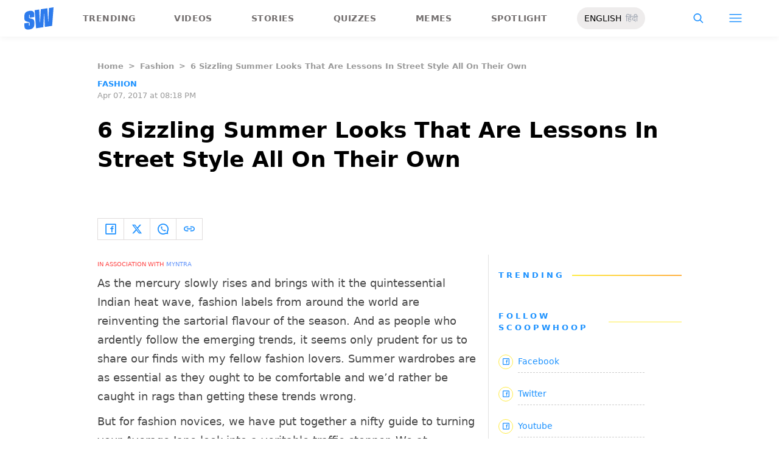

--- FILE ---
content_type: text/html; charset=utf-8
request_url: https://www.google.com/recaptcha/api2/aframe
body_size: 266
content:
<!DOCTYPE HTML><html><head><meta http-equiv="content-type" content="text/html; charset=UTF-8"></head><body><script nonce="elm8DS_gliVBfvcf4SzuKw">/** Anti-fraud and anti-abuse applications only. See google.com/recaptcha */ try{var clients={'sodar':'https://pagead2.googlesyndication.com/pagead/sodar?'};window.addEventListener("message",function(a){try{if(a.source===window.parent){var b=JSON.parse(a.data);var c=clients[b['id']];if(c){var d=document.createElement('img');d.src=c+b['params']+'&rc='+(localStorage.getItem("rc::a")?sessionStorage.getItem("rc::b"):"");window.document.body.appendChild(d);sessionStorage.setItem("rc::e",parseInt(sessionStorage.getItem("rc::e")||0)+1);localStorage.setItem("rc::h",'1769911923206');}}}catch(b){}});window.parent.postMessage("_grecaptcha_ready", "*");}catch(b){}</script></body></html>

--- FILE ---
content_type: application/javascript; charset=utf-8
request_url: https://fundingchoicesmessages.google.com/f/AGSKWxUsDPSF9i7bVVNrpg9IFy3gQqRRUJ044VQFl0APO6nzZAdDcLo10FRC3jzo32pRITB3HVJka5LwtewERbR65oU3m8XcSlO8ZUXTtnTKEIhlEC615tlSTkhSCkg0wne_C3hyrr75P7wx68jMj0TQkr1c7hGI1rEmmqYHs9S1u9vseLixWoRtOv8Ljdka/_/320x250./ad41_/newad./ads-inside-/ads-300-
body_size: -1286
content:
window['243931e9-f2ae-4d4c-9b0b-88d482b4346e'] = true;

--- FILE ---
content_type: application/javascript; charset=UTF-8
request_url: https://www.scoopwhoop.com/_next/static/chunks/pages/_app-3914736091851e7e.js
body_size: 100506
content:
(self.webpackChunk_N_E=self.webpackChunk_N_E||[]).push([[888],{9669:function(e,t,n){e.exports=n(1609)},5448:function(e,t,n){"use strict";var i=n(4867),o=n(6026),a=n(4372),r=n(5327),s=n(4097),l=n(4109),c=n(7985),d=n(5061),u=n(7874),p=n(5263);e.exports=function(e){return new Promise(function(t,n){var h,f=e.data,m=e.headers,g=e.responseType;function v(){e.cancelToken&&e.cancelToken.unsubscribe(h),e.signal&&e.signal.removeEventListener("abort",h)}i.isFormData(f)&&delete m["Content-Type"];var w=new XMLHttpRequest;if(e.auth){var x=e.auth.username||"",b=e.auth.password?unescape(encodeURIComponent(e.auth.password)):"";m.Authorization="Basic "+btoa(x+":"+b)}var y=s(e.baseURL,e.url);function S(){if(w){var i="getAllResponseHeaders"in w?l(w.getAllResponseHeaders()):null;o(function(e){t(e),v()},function(e){n(e),v()},{data:g&&"text"!==g&&"json"!==g?w.response:w.responseText,status:w.status,statusText:w.statusText,headers:i,config:e,request:w}),w=null}}if(w.open(e.method.toUpperCase(),r(y,e.params,e.paramsSerializer),!0),w.timeout=e.timeout,"onloadend"in w?w.onloadend=S:w.onreadystatechange=function(){w&&4===w.readyState&&(0!==w.status||w.responseURL&&0===w.responseURL.indexOf("file:"))&&setTimeout(S)},w.onabort=function(){w&&(n(d("Request aborted",e,"ECONNABORTED",w)),w=null)},w.onerror=function(){n(d("Network Error",e,null,w)),w=null},w.ontimeout=function(){var t=e.timeout?"timeout of "+e.timeout+"ms exceeded":"timeout exceeded",i=e.transitional||u;e.timeoutErrorMessage&&(t=e.timeoutErrorMessage),n(d(t,e,i.clarifyTimeoutError?"ETIMEDOUT":"ECONNABORTED",w)),w=null},i.isStandardBrowserEnv()){var _=(e.withCredentials||c(y))&&e.xsrfCookieName?a.read(e.xsrfCookieName):void 0;_&&(m[e.xsrfHeaderName]=_)}"setRequestHeader"in w&&i.forEach(m,function(e,t){void 0===f&&"content-type"===t.toLowerCase()?delete m[t]:w.setRequestHeader(t,e)}),i.isUndefined(e.withCredentials)||(w.withCredentials=!!e.withCredentials),g&&"json"!==g&&(w.responseType=e.responseType),"function"==typeof e.onDownloadProgress&&w.addEventListener("progress",e.onDownloadProgress),"function"==typeof e.onUploadProgress&&w.upload&&w.upload.addEventListener("progress",e.onUploadProgress),(e.cancelToken||e.signal)&&(h=function(e){w&&(n(!e||e&&e.type?new p("canceled"):e),w.abort(),w=null)},e.cancelToken&&e.cancelToken.subscribe(h),e.signal&&(e.signal.aborted?h():e.signal.addEventListener("abort",h))),f||(f=null),w.send(f)})}},1609:function(e,t,n){"use strict";var i=n(4867),o=n(1849),a=n(321),r=n(7185),s=function e(t){var n=new a(t),s=o(a.prototype.request,n);return i.extend(s,a.prototype,n),i.extend(s,n),s.create=function(n){return e(r(t,n))},s}(n(5546));s.Axios=a,s.Cancel=n(5263),s.CancelToken=n(4972),s.isCancel=n(6502),s.VERSION=n(7288).version,s.all=function(e){return Promise.all(e)},s.spread=n(8713),s.isAxiosError=n(6268),e.exports=s,e.exports.default=s},5263:function(e){"use strict";function t(e){this.message=e}t.prototype.toString=function(){return"Cancel"+(this.message?": "+this.message:"")},t.prototype.__CANCEL__=!0,e.exports=t},4972:function(e,t,n){"use strict";var i=n(5263);function o(e){if("function"!=typeof e)throw TypeError("executor must be a function.");this.promise=new Promise(function(e){t=e});var t,n=this;this.promise.then(function(e){if(n._listeners){var t,i=n._listeners.length;for(t=0;t<i;t++)n._listeners[t](e);n._listeners=null}}),this.promise.then=function(e){var t,i=new Promise(function(e){n.subscribe(e),t=e}).then(e);return i.cancel=function(){n.unsubscribe(t)},i},e(function(e){n.reason||(n.reason=new i(e),t(n.reason))})}o.prototype.throwIfRequested=function(){if(this.reason)throw this.reason},o.prototype.subscribe=function(e){if(this.reason){e(this.reason);return}this._listeners?this._listeners.push(e):this._listeners=[e]},o.prototype.unsubscribe=function(e){if(this._listeners){var t=this._listeners.indexOf(e);-1!==t&&this._listeners.splice(t,1)}},o.source=function(){var e;return{token:new o(function(t){e=t}),cancel:e}},e.exports=o},6502:function(e){"use strict";e.exports=function(e){return!!(e&&e.__CANCEL__)}},321:function(e,t,n){"use strict";var i=n(4867),o=n(5327),a=n(782),r=n(3572),s=n(7185),l=n(4875),c=l.validators;function d(e){this.defaults=e,this.interceptors={request:new a,response:new a}}d.prototype.request=function(e,t){"string"==typeof e?(t=t||{}).url=e:t=e||{},(t=s(this.defaults,t)).method?t.method=t.method.toLowerCase():this.defaults.method?t.method=this.defaults.method.toLowerCase():t.method="get";var n,i=t.transitional;void 0!==i&&l.assertOptions(i,{silentJSONParsing:c.transitional(c.boolean),forcedJSONParsing:c.transitional(c.boolean),clarifyTimeoutError:c.transitional(c.boolean)},!1);var o=[],a=!0;this.interceptors.request.forEach(function(e){("function"!=typeof e.runWhen||!1!==e.runWhen(t))&&(a=a&&e.synchronous,o.unshift(e.fulfilled,e.rejected))});var d=[];if(this.interceptors.response.forEach(function(e){d.push(e.fulfilled,e.rejected)}),!a){var u=[r,void 0];for(Array.prototype.unshift.apply(u,o),u=u.concat(d),n=Promise.resolve(t);u.length;)n=n.then(u.shift(),u.shift());return n}for(var p=t;o.length;){var h=o.shift(),f=o.shift();try{p=h(p)}catch(e){f(e);break}}try{n=r(p)}catch(e){return Promise.reject(e)}for(;d.length;)n=n.then(d.shift(),d.shift());return n},d.prototype.getUri=function(e){return o((e=s(this.defaults,e)).url,e.params,e.paramsSerializer).replace(/^\?/,"")},i.forEach(["delete","get","head","options"],function(e){d.prototype[e]=function(t,n){return this.request(s(n||{},{method:e,url:t,data:(n||{}).data}))}}),i.forEach(["post","put","patch"],function(e){d.prototype[e]=function(t,n,i){return this.request(s(i||{},{method:e,url:t,data:n}))}}),e.exports=d},782:function(e,t,n){"use strict";var i=n(4867);function o(){this.handlers=[]}o.prototype.use=function(e,t,n){return this.handlers.push({fulfilled:e,rejected:t,synchronous:!!n&&n.synchronous,runWhen:n?n.runWhen:null}),this.handlers.length-1},o.prototype.eject=function(e){this.handlers[e]&&(this.handlers[e]=null)},o.prototype.forEach=function(e){i.forEach(this.handlers,function(t){null!==t&&e(t)})},e.exports=o},4097:function(e,t,n){"use strict";var i=n(1793),o=n(7303);e.exports=function(e,t){return e&&!i(t)?o(e,t):t}},5061:function(e,t,n){"use strict";var i=n(481);e.exports=function(e,t,n,o,a){return i(Error(e),t,n,o,a)}},3572:function(e,t,n){"use strict";var i=n(4867),o=n(8527),a=n(6502),r=n(5546),s=n(5263);function l(e){if(e.cancelToken&&e.cancelToken.throwIfRequested(),e.signal&&e.signal.aborted)throw new s("canceled")}e.exports=function(e){return l(e),e.headers=e.headers||{},e.data=o.call(e,e.data,e.headers,e.transformRequest),e.headers=i.merge(e.headers.common||{},e.headers[e.method]||{},e.headers),i.forEach(["delete","get","head","post","put","patch","common"],function(t){delete e.headers[t]}),(e.adapter||r.adapter)(e).then(function(t){return l(e),t.data=o.call(e,t.data,t.headers,e.transformResponse),t},function(t){return!a(t)&&(l(e),t&&t.response&&(t.response.data=o.call(e,t.response.data,t.response.headers,e.transformResponse))),Promise.reject(t)})}},481:function(e){"use strict";e.exports=function(e,t,n,i,o){return e.config=t,n&&(e.code=n),e.request=i,e.response=o,e.isAxiosError=!0,e.toJSON=function(){return{message:this.message,name:this.name,description:this.description,number:this.number,fileName:this.fileName,lineNumber:this.lineNumber,columnNumber:this.columnNumber,stack:this.stack,config:this.config,code:this.code,status:this.response&&this.response.status?this.response.status:null}},e}},7185:function(e,t,n){"use strict";var i=n(4867);e.exports=function(e,t){t=t||{};var n={};function o(e,t){return i.isPlainObject(e)&&i.isPlainObject(t)?i.merge(e,t):i.isPlainObject(t)?i.merge({},t):i.isArray(t)?t.slice():t}function a(n){return i.isUndefined(t[n])?i.isUndefined(e[n])?void 0:o(void 0,e[n]):o(e[n],t[n])}function r(e){if(!i.isUndefined(t[e]))return o(void 0,t[e])}function s(n){return i.isUndefined(t[n])?i.isUndefined(e[n])?void 0:o(void 0,e[n]):o(void 0,t[n])}function l(n){return n in t?o(e[n],t[n]):n in e?o(void 0,e[n]):void 0}var c={url:r,method:r,data:r,baseURL:s,transformRequest:s,transformResponse:s,paramsSerializer:s,timeout:s,timeoutMessage:s,withCredentials:s,adapter:s,responseType:s,xsrfCookieName:s,xsrfHeaderName:s,onUploadProgress:s,onDownloadProgress:s,decompress:s,maxContentLength:s,maxBodyLength:s,transport:s,httpAgent:s,httpsAgent:s,cancelToken:s,socketPath:s,responseEncoding:s,validateStatus:l};return i.forEach(Object.keys(e).concat(Object.keys(t)),function(e){var t=c[e]||a,o=t(e);i.isUndefined(o)&&t!==l||(n[e]=o)}),n}},6026:function(e,t,n){"use strict";var i=n(5061);e.exports=function(e,t,n){var o=n.config.validateStatus;!n.status||!o||o(n.status)?e(n):t(i("Request failed with status code "+n.status,n.config,null,n.request,n))}},8527:function(e,t,n){"use strict";var i=n(4867),o=n(5546);e.exports=function(e,t,n){var a=this||o;return i.forEach(n,function(n){e=n.call(a,e,t)}),e}},5546:function(e,t,n){"use strict";var i,o=n(3454),a=n(4867),r=n(6016),s=n(481),l=n(7874),c={"Content-Type":"application/x-www-form-urlencoded"};function d(e,t){!a.isUndefined(e)&&a.isUndefined(e["Content-Type"])&&(e["Content-Type"]=t)}var u={transitional:l,adapter:("undefined"!=typeof XMLHttpRequest?i=n(5448):void 0!==o&&"[object process]"===Object.prototype.toString.call(o)&&(i=n(5448)),i),transformRequest:[function(e,t){return(r(t,"Accept"),r(t,"Content-Type"),a.isFormData(e)||a.isArrayBuffer(e)||a.isBuffer(e)||a.isStream(e)||a.isFile(e)||a.isBlob(e))?e:a.isArrayBufferView(e)?e.buffer:a.isURLSearchParams(e)?(d(t,"application/x-www-form-urlencoded;charset=utf-8"),e.toString()):a.isObject(e)||t&&"application/json"===t["Content-Type"]?(d(t,"application/json"),function(e,t,n){if(a.isString(e))try{return(0,JSON.parse)(e),a.trim(e)}catch(e){if("SyntaxError"!==e.name)throw e}return(0,JSON.stringify)(e)}(e)):e}],transformResponse:[function(e){var t=this.transitional||u.transitional,n=t&&t.silentJSONParsing,i=t&&t.forcedJSONParsing,o=!n&&"json"===this.responseType;if(o||i&&a.isString(e)&&e.length)try{return JSON.parse(e)}catch(e){if(o){if("SyntaxError"===e.name)throw s(e,this,"E_JSON_PARSE");throw e}}return e}],timeout:0,xsrfCookieName:"XSRF-TOKEN",xsrfHeaderName:"X-XSRF-TOKEN",maxContentLength:-1,maxBodyLength:-1,validateStatus:function(e){return e>=200&&e<300},headers:{common:{Accept:"application/json, text/plain, */*"}}};a.forEach(["delete","get","head"],function(e){u.headers[e]={}}),a.forEach(["post","put","patch"],function(e){u.headers[e]=a.merge(c)}),e.exports=u},7874:function(e){"use strict";e.exports={silentJSONParsing:!0,forcedJSONParsing:!0,clarifyTimeoutError:!1}},7288:function(e){e.exports={version:"0.26.1"}},1849:function(e){"use strict";e.exports=function(e,t){return function(){for(var n=Array(arguments.length),i=0;i<n.length;i++)n[i]=arguments[i];return e.apply(t,n)}}},5327:function(e,t,n){"use strict";var i=n(4867);function o(e){return encodeURIComponent(e).replace(/%3A/gi,":").replace(/%24/g,"$").replace(/%2C/gi,",").replace(/%20/g,"+").replace(/%5B/gi,"[").replace(/%5D/gi,"]")}e.exports=function(e,t,n){if(!t)return e;if(n)a=n(t);else if(i.isURLSearchParams(t))a=t.toString();else{var a,r=[];i.forEach(t,function(e,t){null!=e&&(i.isArray(e)?t+="[]":e=[e],i.forEach(e,function(e){i.isDate(e)?e=e.toISOString():i.isObject(e)&&(e=JSON.stringify(e)),r.push(o(t)+"="+o(e))}))}),a=r.join("&")}if(a){var s=e.indexOf("#");-1!==s&&(e=e.slice(0,s)),e+=(-1===e.indexOf("?")?"?":"&")+a}return e}},7303:function(e){"use strict";e.exports=function(e,t){return t?e.replace(/\/+$/,"")+"/"+t.replace(/^\/+/,""):e}},4372:function(e,t,n){"use strict";var i=n(4867);e.exports=i.isStandardBrowserEnv()?{write:function(e,t,n,o,a,r){var s=[];s.push(e+"="+encodeURIComponent(t)),i.isNumber(n)&&s.push("expires="+new Date(n).toGMTString()),i.isString(o)&&s.push("path="+o),i.isString(a)&&s.push("domain="+a),!0===r&&s.push("secure"),document.cookie=s.join("; ")},read:function(e){var t=document.cookie.match(RegExp("(^|;\\s*)("+e+")=([^;]*)"));return t?decodeURIComponent(t[3]):null},remove:function(e){this.write(e,"",Date.now()-864e5)}}:{write:function(){},read:function(){return null},remove:function(){}}},1793:function(e){"use strict";e.exports=function(e){return/^([a-z][a-z\d+\-.]*:)?\/\//i.test(e)}},6268:function(e,t,n){"use strict";var i=n(4867);e.exports=function(e){return i.isObject(e)&&!0===e.isAxiosError}},7985:function(e,t,n){"use strict";var i=n(4867);e.exports=i.isStandardBrowserEnv()?function(){var e,t=/(msie|trident)/i.test(navigator.userAgent),n=document.createElement("a");function o(e){var i=e;return t&&(n.setAttribute("href",i),i=n.href),n.setAttribute("href",i),{href:n.href,protocol:n.protocol?n.protocol.replace(/:$/,""):"",host:n.host,search:n.search?n.search.replace(/^\?/,""):"",hash:n.hash?n.hash.replace(/^#/,""):"",hostname:n.hostname,port:n.port,pathname:"/"===n.pathname.charAt(0)?n.pathname:"/"+n.pathname}}return e=o(window.location.href),function(t){var n=i.isString(t)?o(t):t;return n.protocol===e.protocol&&n.host===e.host}}():function(){return!0}},6016:function(e,t,n){"use strict";var i=n(4867);e.exports=function(e,t){i.forEach(e,function(n,i){i!==t&&i.toUpperCase()===t.toUpperCase()&&(e[t]=n,delete e[i])})}},4109:function(e,t,n){"use strict";var i=n(4867),o=["age","authorization","content-length","content-type","etag","expires","from","host","if-modified-since","if-unmodified-since","last-modified","location","max-forwards","proxy-authorization","referer","retry-after","user-agent"];e.exports=function(e){var t,n,a,r={};return e&&i.forEach(e.split("\n"),function(e){a=e.indexOf(":"),t=i.trim(e.substr(0,a)).toLowerCase(),n=i.trim(e.substr(a+1)),t&&!(r[t]&&o.indexOf(t)>=0)&&("set-cookie"===t?r[t]=(r[t]?r[t]:[]).concat([n]):r[t]=r[t]?r[t]+", "+n:n)}),r}},8713:function(e){"use strict";e.exports=function(e){return function(t){return e.apply(null,t)}}},4875:function(e,t,n){"use strict";var i=n(7288).version,o={};["object","boolean","number","function","string","symbol"].forEach(function(e,t){o[e]=function(n){return typeof n===e||"a"+(t<1?"n ":" ")+e}});var a={};o.transitional=function(e,t,n){function o(e,t){return"[Axios v"+i+"] Transitional option '"+e+"'"+t+(n?". "+n:"")}return function(n,i,r){if(!1===e)throw Error(o(i," has been removed"+(t?" in "+t:"")));return t&&!a[i]&&(a[i]=!0,console.warn(o(i," has been deprecated since v"+t+" and will be removed in the near future"))),!e||e(n,i,r)}},e.exports={assertOptions:function(e,t,n){if("object"!=typeof e)throw TypeError("options must be an object");for(var i=Object.keys(e),o=i.length;o-- >0;){var a=i[o],r=t[a];if(r){var s=e[a],l=void 0===s||r(s,a,e);if(!0!==l)throw TypeError("option "+a+" must be "+l);continue}if(!0!==n)throw Error("Unknown option "+a)}},validators:o}},4867:function(e,t,n){"use strict";var i=n(1849),o=Object.prototype.toString;function a(e){return Array.isArray(e)}function r(e){return void 0===e}function s(e){return"[object ArrayBuffer]"===o.call(e)}function l(e){return null!==e&&"object"==typeof e}function c(e){if("[object Object]"!==o.call(e))return!1;var t=Object.getPrototypeOf(e);return null===t||t===Object.prototype}function d(e){return"[object Function]"===o.call(e)}function u(e,t){if(null!=e){if("object"!=typeof e&&(e=[e]),a(e))for(var n=0,i=e.length;n<i;n++)t.call(null,e[n],n,e);else for(var o in e)Object.prototype.hasOwnProperty.call(e,o)&&t.call(null,e[o],o,e)}}e.exports={isArray:a,isArrayBuffer:s,isBuffer:function(e){return null!==e&&!r(e)&&null!==e.constructor&&!r(e.constructor)&&"function"==typeof e.constructor.isBuffer&&e.constructor.isBuffer(e)},isFormData:function(e){return"[object FormData]"===o.call(e)},isArrayBufferView:function(e){return"undefined"!=typeof ArrayBuffer&&ArrayBuffer.isView?ArrayBuffer.isView(e):e&&e.buffer&&s(e.buffer)},isString:function(e){return"string"==typeof e},isNumber:function(e){return"number"==typeof e},isObject:l,isPlainObject:c,isUndefined:r,isDate:function(e){return"[object Date]"===o.call(e)},isFile:function(e){return"[object File]"===o.call(e)},isBlob:function(e){return"[object Blob]"===o.call(e)},isFunction:d,isStream:function(e){return l(e)&&d(e.pipe)},isURLSearchParams:function(e){return"[object URLSearchParams]"===o.call(e)},isStandardBrowserEnv:function(){return("undefined"==typeof navigator||"ReactNative"!==navigator.product&&"NativeScript"!==navigator.product&&"NS"!==navigator.product)&&"undefined"!=typeof window&&"undefined"!=typeof document},forEach:u,merge:function e(){var t={};function n(n,i){c(t[i])&&c(n)?t[i]=e(t[i],n):c(n)?t[i]=e({},n):a(n)?t[i]=n.slice():t[i]=n}for(var i=0,o=arguments.length;i<o;i++)u(arguments[i],n);return t},extend:function(e,t,n){return u(t,function(t,o){n&&"function"==typeof t?e[o]=i(t,n):e[o]=t}),e},trim:function(e){return e.trim?e.trim():e.replace(/^\s+|\s+$/g,"")},stripBOM:function(e){return 65279===e.charCodeAt(0)&&(e=e.slice(1)),e}}},2350:function(){},6559:function(e,t,n){"use strict";n.d(t,{Z:function(){return d}});var i,o={lessThanXSeconds:{one:"less than a second",other:"less than {{count}} seconds"},xSeconds:{one:"1 second",other:"{{count}} seconds"},halfAMinute:"half a minute",lessThanXMinutes:{one:"less than a minute",other:"less than {{count}} minutes"},xMinutes:{one:"1 minute",other:"{{count}} minutes"},aboutXHours:{one:"about 1 hour",other:"about {{count}} hours"},xHours:{one:"1 hour",other:"{{count}} hours"},xDays:{one:"1 day",other:"{{count}} days"},aboutXWeeks:{one:"about 1 week",other:"about {{count}} weeks"},xWeeks:{one:"1 week",other:"{{count}} weeks"},aboutXMonths:{one:"about 1 month",other:"about {{count}} months"},xMonths:{one:"1 month",other:"{{count}} months"},aboutXYears:{one:"about 1 year",other:"about {{count}} years"},xYears:{one:"1 year",other:"{{count}} years"},overXYears:{one:"over 1 year",other:"over {{count}} years"},almostXYears:{one:"almost 1 year",other:"almost {{count}} years"}};function a(e){return function(){var t=arguments.length>0&&void 0!==arguments[0]?arguments[0]:{},n=t.width?String(t.width):e.defaultWidth;return e.formats[n]||e.formats[e.defaultWidth]}}var r={date:a({formats:{full:"EEEE, MMMM do, y",long:"MMMM do, y",medium:"MMM d, y",short:"MM/dd/yyyy"},defaultWidth:"full"}),time:a({formats:{full:"h:mm:ss a zzzz",long:"h:mm:ss a z",medium:"h:mm:ss a",short:"h:mm a"},defaultWidth:"full"}),dateTime:a({formats:{full:"{{date}} 'at' {{time}}",long:"{{date}} 'at' {{time}}",medium:"{{date}}, {{time}}",short:"{{date}}, {{time}}"},defaultWidth:"full"})},s={lastWeek:"'last' eeee 'at' p",yesterday:"'yesterday at' p",today:"'today at' p",tomorrow:"'tomorrow at' p",nextWeek:"eeee 'at' p",other:"P"};function l(e){return function(t,n){var i;if("formatting"===(null!=n&&n.context?String(n.context):"standalone")&&e.formattingValues){var o=e.defaultFormattingWidth||e.defaultWidth,a=null!=n&&n.width?String(n.width):o;i=e.formattingValues[a]||e.formattingValues[o]}else{var r=e.defaultWidth,s=null!=n&&n.width?String(n.width):e.defaultWidth;i=e.values[s]||e.values[r]}return i[e.argumentCallback?e.argumentCallback(t):t]}}function c(e){return function(t){var n,i=arguments.length>1&&void 0!==arguments[1]?arguments[1]:{},o=i.width,a=o&&e.matchPatterns[o]||e.matchPatterns[e.defaultMatchWidth],r=t.match(a);if(!r)return null;var s=r[0],l=o&&e.parsePatterns[o]||e.parsePatterns[e.defaultParseWidth],c=Array.isArray(l)?function(e,t){for(var n=0;n<e.length;n++)if(t(e[n]))return n}(l,function(e){return e.test(s)}):function(e,t){for(var n in e)if(e.hasOwnProperty(n)&&t(e[n]))return n}(l,function(e){return e.test(s)});return n=e.valueCallback?e.valueCallback(c):c,{value:n=i.valueCallback?i.valueCallback(n):n,rest:t.slice(s.length)}}}var d={code:"en-US",formatDistance:function(e,t,n){var i,a=o[e];return(i="string"==typeof a?a:1===t?a.one:a.other.replace("{{count}}",t.toString()),null!=n&&n.addSuffix)?n.comparison&&n.comparison>0?"in "+i:i+" ago":i},formatLong:r,formatRelative:function(e,t,n,i){return s[e]},localize:{ordinalNumber:function(e,t){var n=Number(e),i=n%100;if(i>20||i<10)switch(i%10){case 1:return n+"st";case 2:return n+"nd";case 3:return n+"rd"}return n+"th"},era:l({values:{narrow:["B","A"],abbreviated:["BC","AD"],wide:["Before Christ","Anno Domini"]},defaultWidth:"wide"}),quarter:l({values:{narrow:["1","2","3","4"],abbreviated:["Q1","Q2","Q3","Q4"],wide:["1st quarter","2nd quarter","3rd quarter","4th quarter"]},defaultWidth:"wide",argumentCallback:function(e){return e-1}}),month:l({values:{narrow:["J","F","M","A","M","J","J","A","S","O","N","D"],abbreviated:["Jan","Feb","Mar","Apr","May","Jun","Jul","Aug","Sep","Oct","Nov","Dec"],wide:["January","February","March","April","May","June","July","August","September","October","November","December"]},defaultWidth:"wide"}),day:l({values:{narrow:["S","M","T","W","T","F","S"],short:["Su","Mo","Tu","We","Th","Fr","Sa"],abbreviated:["Sun","Mon","Tue","Wed","Thu","Fri","Sat"],wide:["Sunday","Monday","Tuesday","Wednesday","Thursday","Friday","Saturday"]},defaultWidth:"wide"}),dayPeriod:l({values:{narrow:{am:"a",pm:"p",midnight:"mi",noon:"n",morning:"morning",afternoon:"afternoon",evening:"evening",night:"night"},abbreviated:{am:"AM",pm:"PM",midnight:"midnight",noon:"noon",morning:"morning",afternoon:"afternoon",evening:"evening",night:"night"},wide:{am:"a.m.",pm:"p.m.",midnight:"midnight",noon:"noon",morning:"morning",afternoon:"afternoon",evening:"evening",night:"night"}},defaultWidth:"wide",formattingValues:{narrow:{am:"a",pm:"p",midnight:"mi",noon:"n",morning:"in the morning",afternoon:"in the afternoon",evening:"in the evening",night:"at night"},abbreviated:{am:"AM",pm:"PM",midnight:"midnight",noon:"noon",morning:"in the morning",afternoon:"in the afternoon",evening:"in the evening",night:"at night"},wide:{am:"a.m.",pm:"p.m.",midnight:"midnight",noon:"noon",morning:"in the morning",afternoon:"in the afternoon",evening:"in the evening",night:"at night"}},defaultFormattingWidth:"wide"})},match:{ordinalNumber:(i={matchPattern:/^(\d+)(th|st|nd|rd)?/i,parsePattern:/\d+/i,valueCallback:function(e){return parseInt(e,10)}},function(e){var t=arguments.length>1&&void 0!==arguments[1]?arguments[1]:{},n=e.match(i.matchPattern);if(!n)return null;var o=n[0],a=e.match(i.parsePattern);if(!a)return null;var r=i.valueCallback?i.valueCallback(a[0]):a[0];return{value:r=t.valueCallback?t.valueCallback(r):r,rest:e.slice(o.length)}}),era:c({matchPatterns:{narrow:/^(b|a)/i,abbreviated:/^(b\.?\s?c\.?|b\.?\s?c\.?\s?e\.?|a\.?\s?d\.?|c\.?\s?e\.?)/i,wide:/^(before christ|before common era|anno domini|common era)/i},defaultMatchWidth:"wide",parsePatterns:{any:[/^b/i,/^(a|c)/i]},defaultParseWidth:"any"}),quarter:c({matchPatterns:{narrow:/^[1234]/i,abbreviated:/^q[1234]/i,wide:/^[1234](th|st|nd|rd)? quarter/i},defaultMatchWidth:"wide",parsePatterns:{any:[/1/i,/2/i,/3/i,/4/i]},defaultParseWidth:"any",valueCallback:function(e){return e+1}}),month:c({matchPatterns:{narrow:/^[jfmasond]/i,abbreviated:/^(jan|feb|mar|apr|may|jun|jul|aug|sep|oct|nov|dec)/i,wide:/^(january|february|march|april|may|june|july|august|september|october|november|december)/i},defaultMatchWidth:"wide",parsePatterns:{narrow:[/^j/i,/^f/i,/^m/i,/^a/i,/^m/i,/^j/i,/^j/i,/^a/i,/^s/i,/^o/i,/^n/i,/^d/i],any:[/^ja/i,/^f/i,/^mar/i,/^ap/i,/^may/i,/^jun/i,/^jul/i,/^au/i,/^s/i,/^o/i,/^n/i,/^d/i]},defaultParseWidth:"any"}),day:c({matchPatterns:{narrow:/^[smtwf]/i,short:/^(su|mo|tu|we|th|fr|sa)/i,abbreviated:/^(sun|mon|tue|wed|thu|fri|sat)/i,wide:/^(sunday|monday|tuesday|wednesday|thursday|friday|saturday)/i},defaultMatchWidth:"wide",parsePatterns:{narrow:[/^s/i,/^m/i,/^t/i,/^w/i,/^t/i,/^f/i,/^s/i],any:[/^su/i,/^m/i,/^tu/i,/^w/i,/^th/i,/^f/i,/^sa/i]},defaultParseWidth:"any"}),dayPeriod:c({matchPatterns:{narrow:/^(a|p|mi|n|(in the|at) (morning|afternoon|evening|night))/i,any:/^([ap]\.?\s?m\.?|midnight|noon|(in the|at) (morning|afternoon|evening|night))/i},defaultMatchWidth:"any",parsePatterns:{any:{am:/^a/i,pm:/^p/i,midnight:/^mi/i,noon:/^no/i,morning:/morning/i,afternoon:/afternoon/i,evening:/evening/i,night:/night/i}},defaultParseWidth:"any"})},options:{weekStartsOn:0,firstWeekContainsDate:1}}},4314:function(e,t,n){"use strict";n.d(t,{j:function(){return o}});var i={};function o(){return i}},4262:function(e,t,n){"use strict";function i(e){var t=new Date(Date.UTC(e.getFullYear(),e.getMonth(),e.getDate(),e.getHours(),e.getMinutes(),e.getSeconds(),e.getMilliseconds()));return t.setUTCFullYear(e.getFullYear()),e.getTime()-t.getTime()}n.d(t,{Z:function(){return i}})},3882:function(e,t,n){"use strict";function i(e,t){if(t.length<e)throw TypeError(e+" argument"+(e>1?"s":"")+" required, but only "+t.length+" present")}n.d(t,{Z:function(){return i}})},1510:function(e,t,n){"use strict";n.d(t,{Z:function(){return A}});var i=n(1002),o=n(3882),a=n(9013);function r(e){if(null===e||!0===e||!1===e)return NaN;var t=Number(e);return isNaN(t)?t:t<0?Math.ceil(t):Math.floor(t)}function s(e){(0,o.Z)(1,arguments);var t=(0,a.Z)(e),n=t.getUTCDay();return t.setUTCDate(t.getUTCDate()-((n<1?7:0)+n-1)),t.setUTCHours(0,0,0,0),t}function l(e){(0,o.Z)(1,arguments);var t=(0,a.Z)(e),n=t.getUTCFullYear(),i=new Date(0);i.setUTCFullYear(n+1,0,4),i.setUTCHours(0,0,0,0);var r=s(i),l=new Date(0);l.setUTCFullYear(n,0,4),l.setUTCHours(0,0,0,0);var c=s(l);return t.getTime()>=r.getTime()?n+1:t.getTime()>=c.getTime()?n:n-1}var c=n(4314);function d(e,t){(0,o.Z)(1,arguments);var n,i,s,l,d,u,p,h,f=(0,c.j)(),m=r(null!==(n=null!==(i=null!==(s=null!==(l=null==t?void 0:t.weekStartsOn)&&void 0!==l?l:null==t?void 0:null===(d=t.locale)||void 0===d?void 0:null===(u=d.options)||void 0===u?void 0:u.weekStartsOn)&&void 0!==s?s:f.weekStartsOn)&&void 0!==i?i:null===(p=f.locale)||void 0===p?void 0:null===(h=p.options)||void 0===h?void 0:h.weekStartsOn)&&void 0!==n?n:0);if(!(m>=0&&m<=6))throw RangeError("weekStartsOn must be between 0 and 6 inclusively");var g=(0,a.Z)(e),v=g.getUTCDay();return g.setUTCDate(g.getUTCDate()-((v<m?7:0)+v-m)),g.setUTCHours(0,0,0,0),g}function u(e,t){(0,o.Z)(1,arguments);var n,i,s,l,u,p,h,f,m=(0,a.Z)(e),g=m.getUTCFullYear(),v=(0,c.j)(),w=r(null!==(n=null!==(i=null!==(s=null!==(l=null==t?void 0:t.firstWeekContainsDate)&&void 0!==l?l:null==t?void 0:null===(u=t.locale)||void 0===u?void 0:null===(p=u.options)||void 0===p?void 0:p.firstWeekContainsDate)&&void 0!==s?s:v.firstWeekContainsDate)&&void 0!==i?i:null===(h=v.locale)||void 0===h?void 0:null===(f=h.options)||void 0===f?void 0:f.firstWeekContainsDate)&&void 0!==n?n:1);if(!(w>=1&&w<=7))throw RangeError("firstWeekContainsDate must be between 1 and 7 inclusively");var x=new Date(0);x.setUTCFullYear(g+1,0,w),x.setUTCHours(0,0,0,0);var b=d(x,t),y=new Date(0);y.setUTCFullYear(g,0,w),y.setUTCHours(0,0,0,0);var S=d(y,t);return m.getTime()>=b.getTime()?g+1:m.getTime()>=S.getTime()?g:g-1}function p(e,t){for(var n=Math.abs(e).toString();n.length<t;)n="0"+n;return(e<0?"-":"")+n}var h={y:function(e,t){var n=e.getUTCFullYear(),i=n>0?n:1-n;return p("yy"===t?i%100:i,t.length)},M:function(e,t){var n=e.getUTCMonth();return"M"===t?String(n+1):p(n+1,2)},d:function(e,t){return p(e.getUTCDate(),t.length)},a:function(e,t){var n=e.getUTCHours()/12>=1?"pm":"am";switch(t){case"a":case"aa":return n.toUpperCase();case"aaa":return n;case"aaaaa":return n[0];default:return"am"===n?"a.m.":"p.m."}},h:function(e,t){return p(e.getUTCHours()%12||12,t.length)},H:function(e,t){return p(e.getUTCHours(),t.length)},m:function(e,t){return p(e.getUTCMinutes(),t.length)},s:function(e,t){return p(e.getUTCSeconds(),t.length)},S:function(e,t){var n=t.length;return p(Math.floor(e.getUTCMilliseconds()*Math.pow(10,n-3)),t.length)}},f={am:"am",pm:"pm",midnight:"midnight",noon:"noon",morning:"morning",afternoon:"afternoon",evening:"evening",night:"night"};function m(e,t){var n=e>0?"-":"+",i=Math.abs(e),o=Math.floor(i/60),a=i%60;return 0===a?n+String(o):n+String(o)+(t||"")+p(a,2)}function g(e,t){return e%60==0?(e>0?"-":"+")+p(Math.abs(e)/60,2):v(e,t)}function v(e,t){var n=Math.abs(e);return(e>0?"-":"+")+p(Math.floor(n/60),2)+(t||"")+p(n%60,2)}var w={G:function(e,t,n){var i=e.getUTCFullYear()>0?1:0;switch(t){case"G":case"GG":case"GGG":return n.era(i,{width:"abbreviated"});case"GGGGG":return n.era(i,{width:"narrow"});default:return n.era(i,{width:"wide"})}},y:function(e,t,n){if("yo"===t){var i=e.getUTCFullYear();return n.ordinalNumber(i>0?i:1-i,{unit:"year"})}return h.y(e,t)},Y:function(e,t,n,i){var o=u(e,i),a=o>0?o:1-o;return"YY"===t?p(a%100,2):"Yo"===t?n.ordinalNumber(a,{unit:"year"}):p(a,t.length)},R:function(e,t){return p(l(e),t.length)},u:function(e,t){return p(e.getUTCFullYear(),t.length)},Q:function(e,t,n){var i=Math.ceil((e.getUTCMonth()+1)/3);switch(t){case"Q":return String(i);case"QQ":return p(i,2);case"Qo":return n.ordinalNumber(i,{unit:"quarter"});case"QQQ":return n.quarter(i,{width:"abbreviated",context:"formatting"});case"QQQQQ":return n.quarter(i,{width:"narrow",context:"formatting"});default:return n.quarter(i,{width:"wide",context:"formatting"})}},q:function(e,t,n){var i=Math.ceil((e.getUTCMonth()+1)/3);switch(t){case"q":return String(i);case"qq":return p(i,2);case"qo":return n.ordinalNumber(i,{unit:"quarter"});case"qqq":return n.quarter(i,{width:"abbreviated",context:"standalone"});case"qqqqq":return n.quarter(i,{width:"narrow",context:"standalone"});default:return n.quarter(i,{width:"wide",context:"standalone"})}},M:function(e,t,n){var i=e.getUTCMonth();switch(t){case"M":case"MM":return h.M(e,t);case"Mo":return n.ordinalNumber(i+1,{unit:"month"});case"MMM":return n.month(i,{width:"abbreviated",context:"formatting"});case"MMMMM":return n.month(i,{width:"narrow",context:"formatting"});default:return n.month(i,{width:"wide",context:"formatting"})}},L:function(e,t,n){var i=e.getUTCMonth();switch(t){case"L":return String(i+1);case"LL":return p(i+1,2);case"Lo":return n.ordinalNumber(i+1,{unit:"month"});case"LLL":return n.month(i,{width:"abbreviated",context:"standalone"});case"LLLLL":return n.month(i,{width:"narrow",context:"standalone"});default:return n.month(i,{width:"wide",context:"standalone"})}},w:function(e,t,n,i){var s=function(e,t){(0,o.Z)(1,arguments);var n=(0,a.Z)(e);return Math.round((d(n,t).getTime()-(function(e,t){(0,o.Z)(1,arguments);var n,i,a,s,l,p,h,f,m=(0,c.j)(),g=r(null!==(n=null!==(i=null!==(a=null!==(s=null==t?void 0:t.firstWeekContainsDate)&&void 0!==s?s:null==t?void 0:null===(l=t.locale)||void 0===l?void 0:null===(p=l.options)||void 0===p?void 0:p.firstWeekContainsDate)&&void 0!==a?a:m.firstWeekContainsDate)&&void 0!==i?i:null===(h=m.locale)||void 0===h?void 0:null===(f=h.options)||void 0===f?void 0:f.firstWeekContainsDate)&&void 0!==n?n:1),v=u(e,t),w=new Date(0);return w.setUTCFullYear(v,0,g),w.setUTCHours(0,0,0,0),d(w,t)})(n,t).getTime())/6048e5)+1}(e,i);return"wo"===t?n.ordinalNumber(s,{unit:"week"}):p(s,t.length)},I:function(e,t,n){var i=function(e){(0,o.Z)(1,arguments);var t=(0,a.Z)(e);return Math.round((s(t).getTime()-(function(e){(0,o.Z)(1,arguments);var t=l(e),n=new Date(0);return n.setUTCFullYear(t,0,4),n.setUTCHours(0,0,0,0),s(n)})(t).getTime())/6048e5)+1}(e);return"Io"===t?n.ordinalNumber(i,{unit:"week"}):p(i,t.length)},d:function(e,t,n){return"do"===t?n.ordinalNumber(e.getUTCDate(),{unit:"date"}):h.d(e,t)},D:function(e,t,n){var i=function(e){(0,o.Z)(1,arguments);var t=(0,a.Z)(e),n=t.getTime();return t.setUTCMonth(0,1),t.setUTCHours(0,0,0,0),Math.floor((n-t.getTime())/864e5)+1}(e);return"Do"===t?n.ordinalNumber(i,{unit:"dayOfYear"}):p(i,t.length)},E:function(e,t,n){var i=e.getUTCDay();switch(t){case"E":case"EE":case"EEE":return n.day(i,{width:"abbreviated",context:"formatting"});case"EEEEE":return n.day(i,{width:"narrow",context:"formatting"});case"EEEEEE":return n.day(i,{width:"short",context:"formatting"});default:return n.day(i,{width:"wide",context:"formatting"})}},e:function(e,t,n,i){var o=e.getUTCDay(),a=(o-i.weekStartsOn+8)%7||7;switch(t){case"e":return String(a);case"ee":return p(a,2);case"eo":return n.ordinalNumber(a,{unit:"day"});case"eee":return n.day(o,{width:"abbreviated",context:"formatting"});case"eeeee":return n.day(o,{width:"narrow",context:"formatting"});case"eeeeee":return n.day(o,{width:"short",context:"formatting"});default:return n.day(o,{width:"wide",context:"formatting"})}},c:function(e,t,n,i){var o=e.getUTCDay(),a=(o-i.weekStartsOn+8)%7||7;switch(t){case"c":return String(a);case"cc":return p(a,t.length);case"co":return n.ordinalNumber(a,{unit:"day"});case"ccc":return n.day(o,{width:"abbreviated",context:"standalone"});case"ccccc":return n.day(o,{width:"narrow",context:"standalone"});case"cccccc":return n.day(o,{width:"short",context:"standalone"});default:return n.day(o,{width:"wide",context:"standalone"})}},i:function(e,t,n){var i=e.getUTCDay(),o=0===i?7:i;switch(t){case"i":return String(o);case"ii":return p(o,t.length);case"io":return n.ordinalNumber(o,{unit:"day"});case"iii":return n.day(i,{width:"abbreviated",context:"formatting"});case"iiiii":return n.day(i,{width:"narrow",context:"formatting"});case"iiiiii":return n.day(i,{width:"short",context:"formatting"});default:return n.day(i,{width:"wide",context:"formatting"})}},a:function(e,t,n){var i=e.getUTCHours()/12>=1?"pm":"am";switch(t){case"a":case"aa":return n.dayPeriod(i,{width:"abbreviated",context:"formatting"});case"aaa":return n.dayPeriod(i,{width:"abbreviated",context:"formatting"}).toLowerCase();case"aaaaa":return n.dayPeriod(i,{width:"narrow",context:"formatting"});default:return n.dayPeriod(i,{width:"wide",context:"formatting"})}},b:function(e,t,n){var i,o=e.getUTCHours();switch(i=12===o?f.noon:0===o?f.midnight:o/12>=1?"pm":"am",t){case"b":case"bb":return n.dayPeriod(i,{width:"abbreviated",context:"formatting"});case"bbb":return n.dayPeriod(i,{width:"abbreviated",context:"formatting"}).toLowerCase();case"bbbbb":return n.dayPeriod(i,{width:"narrow",context:"formatting"});default:return n.dayPeriod(i,{width:"wide",context:"formatting"})}},B:function(e,t,n){var i,o=e.getUTCHours();switch(i=o>=17?f.evening:o>=12?f.afternoon:o>=4?f.morning:f.night,t){case"B":case"BB":case"BBB":return n.dayPeriod(i,{width:"abbreviated",context:"formatting"});case"BBBBB":return n.dayPeriod(i,{width:"narrow",context:"formatting"});default:return n.dayPeriod(i,{width:"wide",context:"formatting"})}},h:function(e,t,n){if("ho"===t){var i=e.getUTCHours()%12;return 0===i&&(i=12),n.ordinalNumber(i,{unit:"hour"})}return h.h(e,t)},H:function(e,t,n){return"Ho"===t?n.ordinalNumber(e.getUTCHours(),{unit:"hour"}):h.H(e,t)},K:function(e,t,n){var i=e.getUTCHours()%12;return"Ko"===t?n.ordinalNumber(i,{unit:"hour"}):p(i,t.length)},k:function(e,t,n){var i=e.getUTCHours();return(0===i&&(i=24),"ko"===t)?n.ordinalNumber(i,{unit:"hour"}):p(i,t.length)},m:function(e,t,n){return"mo"===t?n.ordinalNumber(e.getUTCMinutes(),{unit:"minute"}):h.m(e,t)},s:function(e,t,n){return"so"===t?n.ordinalNumber(e.getUTCSeconds(),{unit:"second"}):h.s(e,t)},S:function(e,t){return h.S(e,t)},X:function(e,t,n,i){var o=(i._originalDate||e).getTimezoneOffset();if(0===o)return"Z";switch(t){case"X":return g(o);case"XXXX":case"XX":return v(o);default:return v(o,":")}},x:function(e,t,n,i){var o=(i._originalDate||e).getTimezoneOffset();switch(t){case"x":return g(o);case"xxxx":case"xx":return v(o);default:return v(o,":")}},O:function(e,t,n,i){var o=(i._originalDate||e).getTimezoneOffset();switch(t){case"O":case"OO":case"OOO":return"GMT"+m(o,":");default:return"GMT"+v(o,":")}},z:function(e,t,n,i){var o=(i._originalDate||e).getTimezoneOffset();switch(t){case"z":case"zz":case"zzz":return"GMT"+m(o,":");default:return"GMT"+v(o,":")}},t:function(e,t,n,i){return p(Math.floor((i._originalDate||e).getTime()/1e3),t.length)},T:function(e,t,n,i){return p((i._originalDate||e).getTime(),t.length)}},x=function(e,t){switch(e){case"P":return t.date({width:"short"});case"PP":return t.date({width:"medium"});case"PPP":return t.date({width:"long"});default:return t.date({width:"full"})}},b=function(e,t){switch(e){case"p":return t.time({width:"short"});case"pp":return t.time({width:"medium"});case"ppp":return t.time({width:"long"});default:return t.time({width:"full"})}},y={p:b,P:function(e,t){var n,i=e.match(/(P+)(p+)?/)||[],o=i[1],a=i[2];if(!a)return x(e,t);switch(o){case"P":n=t.dateTime({width:"short"});break;case"PP":n=t.dateTime({width:"medium"});break;case"PPP":n=t.dateTime({width:"long"});break;default:n=t.dateTime({width:"full"})}return n.replace("{{date}}",x(o,t)).replace("{{time}}",b(a,t))}},S=n(4262),_=["D","DD"],C=["YY","YYYY"];function j(e,t,n){if("YYYY"===e)throw RangeError("Use `yyyy` instead of `YYYY` (in `".concat(t,"`) for formatting years to the input `").concat(n,"`; see: https://github.com/date-fns/date-fns/blob/master/docs/unicodeTokens.md"));if("YY"===e)throw RangeError("Use `yy` instead of `YY` (in `".concat(t,"`) for formatting years to the input `").concat(n,"`; see: https://github.com/date-fns/date-fns/blob/master/docs/unicodeTokens.md"));if("D"===e)throw RangeError("Use `d` instead of `D` (in `".concat(t,"`) for formatting days of the month to the input `").concat(n,"`; see: https://github.com/date-fns/date-fns/blob/master/docs/unicodeTokens.md"));if("DD"===e)throw RangeError("Use `dd` instead of `DD` (in `".concat(t,"`) for formatting days of the month to the input `").concat(n,"`; see: https://github.com/date-fns/date-fns/blob/master/docs/unicodeTokens.md"))}var T=n(6559),N=/[yYQqMLwIdDecihHKkms]o|(\w)\1*|''|'(''|[^'])+('|$)|./g,E=/P+p+|P+|p+|''|'(''|[^'])+('|$)|./g,M=/^'([^]*?)'?$/,k=/''/g,z=/[a-zA-Z]/;function A(e,t,n){(0,o.Z)(2,arguments);var s,l,d,u,p,h,f,m,g,v,x,b,A,D,P,W,L,O,I=String(t),F=(0,c.j)(),H=null!==(s=null!==(l=null==n?void 0:n.locale)&&void 0!==l?l:F.locale)&&void 0!==s?s:T.Z,R=r(null!==(d=null!==(u=null!==(p=null!==(h=null==n?void 0:n.firstWeekContainsDate)&&void 0!==h?h:null==n?void 0:null===(f=n.locale)||void 0===f?void 0:null===(m=f.options)||void 0===m?void 0:m.firstWeekContainsDate)&&void 0!==p?p:F.firstWeekContainsDate)&&void 0!==u?u:null===(g=F.locale)||void 0===g?void 0:null===(v=g.options)||void 0===v?void 0:v.firstWeekContainsDate)&&void 0!==d?d:1);if(!(R>=1&&R<=7))throw RangeError("firstWeekContainsDate must be between 1 and 7 inclusively");var V=r(null!==(x=null!==(b=null!==(A=null!==(D=null==n?void 0:n.weekStartsOn)&&void 0!==D?D:null==n?void 0:null===(P=n.locale)||void 0===P?void 0:null===(W=P.options)||void 0===W?void 0:W.weekStartsOn)&&void 0!==A?A:F.weekStartsOn)&&void 0!==b?b:null===(L=F.locale)||void 0===L?void 0:null===(O=L.options)||void 0===O?void 0:O.weekStartsOn)&&void 0!==x?x:0);if(!(V>=0&&V<=6))throw RangeError("weekStartsOn must be between 0 and 6 inclusively");if(!H.localize)throw RangeError("locale must contain localize property");if(!H.formatLong)throw RangeError("locale must contain formatLong property");var Z=(0,a.Z)(e);if(!function(e){return(0,o.Z)(1,arguments),(!!function(e){return(0,o.Z)(1,arguments),e instanceof Date||"object"===(0,i.Z)(e)&&"[object Date]"===Object.prototype.toString.call(e)}(e)||"number"==typeof e)&&!isNaN(Number((0,a.Z)(e)))}(Z))throw RangeError("Invalid time value");var U=(0,S.Z)(Z),B=function(e,t){return(0,o.Z)(2,arguments),function(e,t){(0,o.Z)(2,arguments);var n=(0,a.Z)(e).getTime(),i=r(t);return new Date(n+i)}(e,-r(t))}(Z,U),G={firstWeekContainsDate:R,weekStartsOn:V,locale:H,_originalDate:Z};return I.match(E).map(function(e){var t=e[0];return"p"===t||"P"===t?(0,y[t])(e,H.formatLong):e}).join("").match(N).map(function(i){if("''"===i)return"'";var o,a=i[0];if("'"===a)return(o=i.match(M))?o[1].replace(k,"'"):i;var r=w[a];if(r)return null!=n&&n.useAdditionalWeekYearTokens||-1===C.indexOf(i)||j(i,t,String(e)),null!=n&&n.useAdditionalDayOfYearTokens||-1===_.indexOf(i)||j(i,t,String(e)),r(B,i,H.localize,G);if(a.match(z))throw RangeError("Format string contains an unescaped latin alphabet character `"+a+"`");return i}).join("")}},7926:function(e,t,n){"use strict";n.d(t,{Z:function(){return u}});var i=n(4314),o=n(9013),a=n(3882);function r(e,t){(0,a.Z)(2,arguments);var n=(0,o.Z)(e),i=(0,o.Z)(t),r=n.getTime()-i.getTime();return r<0?-1:r>0?1:r}var s={ceil:Math.ceil,round:Math.round,floor:Math.floor,trunc:function(e){return e<0?Math.ceil(e):Math.floor(e)}},l=n(6559);function c(e,t){if(null==e)throw TypeError("assign requires that input parameter not be null or undefined");for(var n in t)Object.prototype.hasOwnProperty.call(t,n)&&(e[n]=t[n]);return e}var d=n(4262);function u(e,t,n){(0,a.Z)(2,arguments);var u,p,h,f,m,g=(0,i.j)(),v=null!==(u=null!==(p=null==n?void 0:n.locale)&&void 0!==p?p:g.locale)&&void 0!==u?u:l.Z;if(!v.formatDistance)throw RangeError("locale must contain formatDistance property");var w=r(e,t);if(isNaN(w))throw RangeError("Invalid time value");var x=c(c({},n),{addSuffix:!!(null==n?void 0:n.addSuffix),comparison:w});w>0?(h=(0,o.Z)(t),f=(0,o.Z)(e)):(h=(0,o.Z)(e),f=(0,o.Z)(t));var b=function(e,t,n){(0,a.Z)(2,arguments);var i,r=function(e,t){return(0,a.Z)(2,arguments),(0,o.Z)(e).getTime()-(0,o.Z)(t).getTime()}(e,t)/1e3;return((i=null==n?void 0:n.roundingMethod)?s[i]:s.trunc)(r)}(f,h),y=Math.round((b-((0,d.Z)(f)-(0,d.Z)(h))/1e3)/60);if(y<2){if(null!=n&&n.includeSeconds){if(b<5)return v.formatDistance("lessThanXSeconds",5,x);if(b<10)return v.formatDistance("lessThanXSeconds",10,x);if(b<20)return v.formatDistance("lessThanXSeconds",20,x);if(b<40)return v.formatDistance("halfAMinute",0,x);else if(b<60)return v.formatDistance("lessThanXMinutes",1,x);else return v.formatDistance("xMinutes",1,x)}return 0===y?v.formatDistance("lessThanXMinutes",1,x):v.formatDistance("xMinutes",y,x)}if(y<45)return v.formatDistance("xMinutes",y,x);if(y<90)return v.formatDistance("aboutXHours",1,x);if(y<1440)return v.formatDistance("aboutXHours",Math.round(y/60),x);if(y<2520)return v.formatDistance("xDays",1,x);if(y<43200)return v.formatDistance("xDays",Math.round(y/1440),x);if(y<86400)return m=Math.round(y/43200),v.formatDistance("aboutXMonths",m,x);if((m=function(e,t){(0,a.Z)(2,arguments);var n,i=(0,o.Z)(e),s=(0,o.Z)(t),l=r(i,s),c=Math.abs(function(e,t){(0,a.Z)(2,arguments);var n=(0,o.Z)(e),i=(0,o.Z)(t);return 12*(n.getFullYear()-i.getFullYear())+(n.getMonth()-i.getMonth())}(i,s));if(c<1)n=0;else{1===i.getMonth()&&i.getDate()>27&&i.setDate(30),i.setMonth(i.getMonth()-l*c);var d=r(i,s)===-l;(function(e){(0,a.Z)(1,arguments);var t=(0,o.Z)(e);return(function(e){(0,a.Z)(1,arguments);var t=(0,o.Z)(e);return t.setHours(23,59,59,999),t})(t).getTime()===(function(e){(0,a.Z)(1,arguments);var t=(0,o.Z)(e),n=t.getMonth();return t.setFullYear(t.getFullYear(),n+1,0),t.setHours(23,59,59,999),t})(t).getTime()})((0,o.Z)(e))&&1===c&&1===r(e,s)&&(d=!1),n=l*(c-Number(d))}return 0===n?0:n}(f,h))<12)return v.formatDistance("xMonths",Math.round(y/43200),x);var S=m%12,_=Math.floor(m/12);return S<3?v.formatDistance("aboutXYears",_,x):S<9?v.formatDistance("overXYears",_,x):v.formatDistance("almostXYears",_+1,x)}},9013:function(e,t,n){"use strict";n.d(t,{Z:function(){return a}});var i=n(1002),o=n(3882);function a(e){(0,o.Z)(1,arguments);var t=Object.prototype.toString.call(e);return e instanceof Date||"object"===(0,i.Z)(e)&&"[object Date]"===t?new Date(e.getTime()):"number"==typeof e||"[object Number]"===t?new Date(e):(("string"==typeof e||"[object String]"===t)&&"undefined"!=typeof console&&(console.warn("Starting with v2.0.0-beta.1 date-fns doesn't accept strings as date arguments. Please use `parseISO` to parse strings. See: https://github.com/date-fns/date-fns/blob/master/docs/upgradeGuide.md#string-arguments"),console.warn(Error().stack)),new Date(NaN))}},3454:function(e,t,n){"use strict";var i,o;e.exports=(null==(i=n.g.process)?void 0:i.env)&&"object"==typeof(null==(o=n.g.process)?void 0:o.env)?n.g.process:n(7663)},1118:function(e,t,n){(window.__NEXT_P=window.__NEXT_P||[]).push(["/_app",function(){return n(4355)}])},7522:function(e,t){"use strict";t.Z={src:"/_next/static/media/SW.51288e19.png",height:720,width:720,blurDataURL:"[data-uri]",blurWidth:8,blurHeight:8}},7241:function(e,t){"use strict";t.Z={src:"/_next/static/media/animalIcon.41cc659b.svg",height:20,width:20,blurWidth:0,blurHeight:0}},5544:function(e,t){"use strict";t.Z={src:"/_next/static/media/arrowIcon.ed096e20.svg",height:13,width:17,blurWidth:0,blurHeight:0}},5359:function(e,t){"use strict";t.Z={src:"/_next/static/media/bigBossIcon.196a0792.svg",height:19,width:26,blurWidth:0,blurHeight:0}},8117:function(e,t){"use strict";t.Z={src:"/_next/static/media/chevronLeftIcon.ede9b188.svg",height:18,width:11,blurWidth:0,blurHeight:0}},4633:function(e,t){"use strict";t.Z={src:"/_next/static/media/chevronRightIcon.92cb5447.svg",height:18,width:11,blurWidth:0,blurHeight:0}},4074:function(e,t){"use strict";t.Z={src:"/_next/static/media/closeIcon.dee50c4b.svg",height:16,width:17,blurWidth:0,blurHeight:0}},1675:function(e,t){"use strict";t.Z={src:"/_next/static/media/cultureIcon.1690a9f9.svg",height:19,width:20,blurWidth:0,blurHeight:0}},6926:function(e,t){"use strict";t.Z={src:"/_next/static/media/entertainmentIcon.34849a0a.svg",height:26,width:19,blurWidth:0,blurHeight:0}},6357:function(e,t){"use strict";t.Z={src:"/_next/static/media/femaleIcon.0f7dca87.svg",height:24,width:17,blurWidth:0,blurHeight:0}},7232:function(e,t){"use strict";t.Z={src:"/_next/static/media/foodIcon.7d880ac7.svg",height:22,width:16,blurWidth:0,blurHeight:0}},5641:function(e,t){"use strict";t.Z={src:"/_next/static/media/gamingIcon.db3ed54b.svg",height:19,width:26,blurWidth:0,blurHeight:0}},3766:function(e,t){"use strict";t.Z={src:"/_next/static/media/globeIcon.62a48d6d.svg",height:22,width:22,blurWidth:0,blurHeight:0}},101:function(e,t){"use strict";t.Z={src:"/_next/static/media/heartIcon.bd5a2b75.svg",height:26,width:26,blurWidth:0,blurHeight:0}},1308:function(e,t){"use strict";t.Z={src:"/_next/static/media/humorIcon.4e7ee623.svg",height:22,width:22,blurWidth:0,blurHeight:0}},1897:function(e,t){"use strict";t.Z={src:"/_next/static/media/lgbtqiaIcon.d37e5941.svg",height:27,width:29,blurWidth:0,blurHeight:0}},9602:function(e,t){"use strict";t.Z={src:"/_next/static/media/maleIcon.f303f68c.svg",height:29,width:30,blurWidth:0,blurHeight:0}},5970:function(e,t){"use strict";t.Z={src:"/_next/static/media/micIcon.1e215c5d.svg",height:22,width:18,blurWidth:0,blurHeight:0}},8547:function(e,t){"use strict";t.Z={src:"/_next/static/media/minusIcon.ab956066.svg",height:3,width:25,blurWidth:0,blurHeight:0}},8777:function(e,t){"use strict";t.Z={src:"/_next/static/media/playIcon.4f6398f7.svg",height:19,width:15,blurWidth:0,blurHeight:0}},4134:function(e,t){"use strict";t.Z={src:"/_next/static/media/plusIcon.ce06a582.svg",height:25,width:25,blurWidth:0,blurHeight:0}},6631:function(e,t){"use strict";t.Z={src:"/_next/static/media/quizIcon.a10dbd84.svg",height:15,width:18,blurWidth:0,blurHeight:0}},6538:function(e,t){"use strict";t.Z={src:"/_next/static/media/relationshipIcon.c61debf8.svg",height:17,width:18,blurWidth:0,blurHeight:0}},9359:function(e,t){"use strict";t.Z={src:"/_next/static/media/searchIcon.6d872b76.svg",height:16,width:17,blurWidth:0,blurHeight:0}},2298:function(e,t){"use strict";t.Z={src:"/_next/static/media/sportsIcon.ece8c5a2.svg",height:18,width:20,blurWidth:0,blurHeight:0}},5664:function(e,t){"use strict";t.Z={src:"/_next/static/media/storiesIcon.e74128ae.svg",height:12,width:15,blurWidth:0,blurHeight:0}},6187:function(e,t){"use strict";t.Z={src:"/_next/static/media/techIcon.0cce81c3.svg",height:23,width:18,blurWidth:0,blurHeight:0}},468:function(e,t){"use strict";t.Z={src:"/_next/static/media/travelIcon.e3f4c124.svg",height:20,width:20,blurWidth:0,blurHeight:0}},756:function(e,t){"use strict";t.Z={src:"/_next/static/media/logo_bg.fd6566c3.png",height:106,width:106,blurDataURL:"[data-uri]",blurWidth:8,blurHeight:8}},1516:function(e,t){"use strict";Object.defineProperty(t,"__esModule",{value:!0}),t.getDomainLocale=function(e,t,n,i){return!1},("function"==typeof t.default||"object"==typeof t.default&&null!==t.default)&&void 0===t.default.__esModule&&(Object.defineProperty(t.default,"__esModule",{value:!0}),Object.assign(t.default,t),e.exports=t.default)},3740:function(e,t,n){"use strict";Object.defineProperty(t,"__esModule",{value:!0}),t.default=void 0;var i=n(6495).Z,o=n(2648).Z,a=n(1598).Z,r=n(7273).Z,s=a(n(7294)),l=o(n(2636)),c=n(7757),d=n(3735),u=n(3341);n(4210);var p=o(n(7746));let h={deviceSizes:[640,750,828,1080,1200,1920,2048,3840],imageSizes:[16,32,48,64,96,128,256,384],path:"/_next/image/",loader:"default",dangerouslyAllowSVG:!1,unoptimized:!1};function f(e){return void 0!==e.default}function m(e){return"number"==typeof e||void 0===e?e:"string"==typeof e&&/^[0-9]+$/.test(e)?parseInt(e,10):NaN}function g(e,t,n,o,a,r,s){if(!e||e["data-loaded-src"]===t)return;e["data-loaded-src"]=t;let l="decode"in e?e.decode():Promise.resolve();l.catch(()=>{}).then(()=>{if(e.parentElement&&e.isConnected){if("blur"===n&&r(!0),null==o?void 0:o.current){let t=new Event("load");Object.defineProperty(t,"target",{writable:!1,value:e});let n=!1,a=!1;o.current(i({},t,{nativeEvent:t,currentTarget:e,target:e,isDefaultPrevented:()=>n,isPropagationStopped:()=>a,persist:()=>{},preventDefault:()=>{n=!0,t.preventDefault()},stopPropagation:()=>{a=!0,t.stopPropagation()}}))}(null==a?void 0:a.current)&&a.current(e)}})}function v(e){let[t,n]=s.version.split("."),i=parseInt(t,10),o=parseInt(n,10);return i>18||18===i&&o>=3?{fetchPriority:e}:{fetchpriority:e}}let w=s.forwardRef((e,t)=>{var{imgAttributes:n,heightInt:o,widthInt:a,qualityInt:l,className:c,imgStyle:d,blurStyle:u,isLazy:p,fetchPriority:h,fill:f,placeholder:m,loading:w,srcString:x,config:b,unoptimized:y,loader:S,onLoadRef:_,onLoadingCompleteRef:C,setBlurComplete:j,setShowAltText:T,onLoad:N,onError:E}=e,M=r(e,["imgAttributes","heightInt","widthInt","qualityInt","className","imgStyle","blurStyle","isLazy","fetchPriority","fill","placeholder","loading","srcString","config","unoptimized","loader","onLoadRef","onLoadingCompleteRef","setBlurComplete","setShowAltText","onLoad","onError"]);return w=p?"lazy":w,s.default.createElement(s.default.Fragment,null,s.default.createElement("img",Object.assign({},M,v(h),{loading:w,width:a,height:o,decoding:"async","data-nimg":f?"fill":"1",className:c,style:i({},d,u)},n,{ref:s.useCallback(e=>{t&&("function"==typeof t?t(e):"object"==typeof t&&(t.current=e)),e&&(E&&(e.src=e.src),e.complete&&g(e,x,m,_,C,j,y))},[x,m,_,C,j,E,y,t]),onLoad:e=>{let t=e.currentTarget;g(t,x,m,_,C,j,y)},onError:e=>{T(!0),"blur"===m&&j(!0),E&&E(e)}})))}),x=s.forwardRef((e,t)=>{let n,o;var a,{src:g,sizes:x,unoptimized:b=!1,priority:y=!1,loading:S,className:_,quality:C,width:j,height:T,fill:N,style:E,onLoad:M,onLoadingComplete:k,placeholder:z="empty",blurDataURL:A,fetchPriority:D,layout:P,objectFit:W,objectPosition:L,lazyBoundary:O,lazyRoot:I}=e,F=r(e,["src","sizes","unoptimized","priority","loading","className","quality","width","height","fill","style","onLoad","onLoadingComplete","placeholder","blurDataURL","fetchPriority","layout","objectFit","objectPosition","lazyBoundary","lazyRoot"]);let H=s.useContext(u.ImageConfigContext),R=s.useMemo(()=>{let e=h||H||d.imageConfigDefault,t=[...e.deviceSizes,...e.imageSizes].sort((e,t)=>e-t),n=e.deviceSizes.sort((e,t)=>e-t);return i({},e,{allSizes:t,deviceSizes:n})},[H]),V=F,Z=V.loader||p.default;delete V.loader;let U="__next_img_default"in Z;if(U){if("custom"===R.loader)throw Error('Image with src "'.concat(g,'" is missing "loader" prop.')+"\nRead more: https://nextjs.org/docs/messages/next-image-missing-loader")}else{let e=Z;Z=t=>{let{config:n}=t,i=r(t,["config"]);return e(i)}}if(P){"fill"===P&&(N=!0);let e={intrinsic:{maxWidth:"100%",height:"auto"},responsive:{width:"100%",height:"auto"}}[P];e&&(E=i({},E,e));let t={responsive:"100vw",fill:"100vw"}[P];t&&!x&&(x=t)}let B="",G=m(j),$=m(T);if("object"==typeof(a=g)&&(f(a)||void 0!==a.src)){let e=f(g)?g.default:g;if(!e.src)throw Error("An object should only be passed to the image component src parameter if it comes from a static image import. It must include src. Received ".concat(JSON.stringify(e)));if(!e.height||!e.width)throw Error("An object should only be passed to the image component src parameter if it comes from a static image import. It must include height and width. Received ".concat(JSON.stringify(e)));if(n=e.blurWidth,o=e.blurHeight,A=A||e.blurDataURL,B=e.src,!N){if(G||$){if(G&&!$){let t=G/e.width;$=Math.round(e.height*t)}else if(!G&&$){let t=$/e.height;G=Math.round(e.width*t)}}else G=e.width,$=e.height}}let q=!y&&("lazy"===S||void 0===S);(!(g="string"==typeof g?g:B)||g.startsWith("data:")||g.startsWith("blob:"))&&(b=!0,q=!1),R.unoptimized&&(b=!0),U&&g.endsWith(".svg")&&!R.dangerouslyAllowSVG&&(b=!0),y&&(D="high");let[Y,X]=s.useState(!1),[J,Q]=s.useState(!1),K=m(C),ee=Object.assign(N?{position:"absolute",height:"100%",width:"100%",left:0,top:0,right:0,bottom:0,objectFit:W,objectPosition:L}:{},J?{}:{color:"transparent"},E),et="blur"===z&&A&&!Y?{backgroundSize:ee.objectFit||"cover",backgroundPosition:ee.objectPosition||"50% 50%",backgroundRepeat:"no-repeat",backgroundImage:'url("data:image/svg+xml;charset=utf-8,'.concat(c.getImageBlurSvg({widthInt:G,heightInt:$,blurWidth:n,blurHeight:o,blurDataURL:A,objectFit:ee.objectFit}),'")')}:{},en=function(e){let{config:t,src:n,unoptimized:i,width:o,quality:a,sizes:r,loader:s}=e;if(i)return{src:n,srcSet:void 0,sizes:void 0};let{widths:l,kind:c}=function(e,t,n){let{deviceSizes:i,allSizes:o}=e;if(n){let e=/(^|\s)(1?\d?\d)vw/g,t=[];for(let i;i=e.exec(n);i)t.push(parseInt(i[2]));if(t.length){let e=.01*Math.min(...t);return{widths:o.filter(t=>t>=i[0]*e),kind:"w"}}return{widths:o,kind:"w"}}if("number"!=typeof t)return{widths:i,kind:"w"};let a=[...new Set([t,2*t].map(e=>o.find(t=>t>=e)||o[o.length-1]))];return{widths:a,kind:"x"}}(t,o,r),d=l.length-1;return{sizes:r||"w"!==c?r:"100vw",srcSet:l.map((e,i)=>"".concat(s({config:t,src:n,quality:a,width:e})," ").concat("w"===c?e:i+1).concat(c)).join(", "),src:s({config:t,src:n,quality:a,width:l[d]})}}({config:R,src:g,unoptimized:b,width:G,quality:K,sizes:x,loader:Z}),ei=g,eo=s.useRef(M);s.useEffect(()=>{eo.current=M},[M]);let ea=s.useRef(k);s.useEffect(()=>{ea.current=k},[k]);let er=i({isLazy:q,imgAttributes:en,heightInt:$,widthInt:G,qualityInt:K,className:_,imgStyle:ee,blurStyle:et,loading:S,config:R,fetchPriority:D,fill:N,unoptimized:b,placeholder:z,loader:Z,srcString:ei,onLoadRef:eo,onLoadingCompleteRef:ea,setBlurComplete:X,setShowAltText:Q},V);return s.default.createElement(s.default.Fragment,null,s.default.createElement(w,Object.assign({},er,{ref:t})),y?s.default.createElement(l.default,null,s.default.createElement("link",Object.assign({key:"__nimg-"+en.src+en.srcSet+en.sizes,rel:"preload",as:"image",href:en.srcSet?void 0:en.src,imageSrcSet:en.srcSet,imageSizes:en.sizes,crossOrigin:V.crossOrigin},v(D)))):null)});t.default=x,("function"==typeof t.default||"object"==typeof t.default&&null!==t.default)&&void 0===t.default.__esModule&&(Object.defineProperty(t.default,"__esModule",{value:!0}),Object.assign(t.default,t),e.exports=t.default)},5569:function(e,t,n){"use strict";Object.defineProperty(t,"__esModule",{value:!0}),t.default=void 0;var i=n(2648).Z,o=n(7273).Z,a=i(n(7294)),r=n(4532),s=n(3353),l=n(1410),c=n(9064),d=n(370),u=n(9955),p=n(4224),h=n(508),f=n(1516),m=n(4266);let g=new Set;function v(e,t,n,i,o){if(o||s.isLocalURL(t)){if(!i.bypassPrefetchedCheck){let o=void 0!==i.locale?i.locale:"locale"in e?e.locale:void 0,a=t+"%"+n+"%"+o;if(g.has(a))return;g.add(a)}Promise.resolve(e.prefetch(t,n,i)).catch(e=>{})}}function w(e){return"string"==typeof e?e:l.formatUrl(e)}let x=a.default.forwardRef(function(e,t){let n,i;let{href:l,as:g,children:x,prefetch:b,passHref:y,replace:S,shallow:_,scroll:C,locale:j,onClick:T,onMouseEnter:N,onTouchStart:E,legacyBehavior:M=!1}=e,k=o(e,["href","as","children","prefetch","passHref","replace","shallow","scroll","locale","onClick","onMouseEnter","onTouchStart","legacyBehavior"]);n=x,M&&("string"==typeof n||"number"==typeof n)&&(n=a.default.createElement("a",null,n));let z=!1!==b,A=a.default.useContext(u.RouterContext),D=a.default.useContext(p.AppRouterContext),P=null!=A?A:D,W=!A,{href:L,as:O}=a.default.useMemo(()=>{if(!A){let e=w(l);return{href:e,as:g?w(g):e}}let[e,t]=r.resolveHref(A,l,!0);return{href:e,as:g?r.resolveHref(A,g):t||e}},[A,l,g]),I=a.default.useRef(L),F=a.default.useRef(O);M&&(i=a.default.Children.only(n));let H=M?i&&"object"==typeof i&&i.ref:t,[R,V,Z]=h.useIntersection({rootMargin:"200px"}),U=a.default.useCallback(e=>{(F.current!==O||I.current!==L)&&(Z(),F.current=O,I.current=L),R(e),H&&("function"==typeof H?H(e):"object"==typeof H&&(H.current=e))},[O,H,L,Z,R]);a.default.useEffect(()=>{P&&V&&z&&v(P,L,O,{locale:j},W)},[O,L,V,j,z,null==A?void 0:A.locale,P,W]);let B={ref:U,onClick(e){M||"function"!=typeof T||T(e),M&&i.props&&"function"==typeof i.props.onClick&&i.props.onClick(e),P&&!e.defaultPrevented&&function(e,t,n,i,o,r,l,c,d,u){let{nodeName:p}=e.currentTarget,h="A"===p.toUpperCase();if(h&&(function(e){let t=e.currentTarget,n=t.getAttribute("target");return n&&"_self"!==n||e.metaKey||e.ctrlKey||e.shiftKey||e.altKey||e.nativeEvent&&2===e.nativeEvent.which}(e)||!d&&!s.isLocalURL(n)))return;e.preventDefault();let f=()=>{"beforePopState"in t?t[o?"replace":"push"](n,i,{shallow:r,locale:c,scroll:l}):t[o?"replace":"push"](i||n,{forceOptimisticNavigation:!u})};d?a.default.startTransition(f):f()}(e,P,L,O,S,_,C,j,W,z)},onMouseEnter(e){M||"function"!=typeof N||N(e),M&&i.props&&"function"==typeof i.props.onMouseEnter&&i.props.onMouseEnter(e),P&&(z||!W)&&v(P,L,O,{locale:j,priority:!0,bypassPrefetchedCheck:!0},W)},onTouchStart(e){M||"function"!=typeof E||E(e),M&&i.props&&"function"==typeof i.props.onTouchStart&&i.props.onTouchStart(e),P&&(z||!W)&&v(P,L,O,{locale:j,priority:!0,bypassPrefetchedCheck:!0},W)}};if(c.isAbsoluteUrl(O))B.href=O;else if(!M||y||"a"===i.type&&!("href"in i.props)){let e=void 0!==j?j:null==A?void 0:A.locale,t=(null==A?void 0:A.isLocaleDomain)&&f.getDomainLocale(O,e,null==A?void 0:A.locales,null==A?void 0:A.domainLocales);B.href=t||m.addBasePath(d.addLocale(O,e,null==A?void 0:A.defaultLocale))}return M?a.default.cloneElement(i,B):a.default.createElement("a",Object.assign({},k,B),n)});t.default=x,("function"==typeof t.default||"object"==typeof t.default&&null!==t.default)&&void 0===t.default.__esModule&&(Object.defineProperty(t.default,"__esModule",{value:!0}),Object.assign(t.default,t),e.exports=t.default)},508:function(e,t,n){"use strict";Object.defineProperty(t,"__esModule",{value:!0}),t.useIntersection=function(e){let{rootRef:t,rootMargin:n,disabled:l}=e,c=l||!a,[d,u]=i.useState(!1),p=i.useRef(null),h=i.useCallback(e=>{p.current=e},[]);i.useEffect(()=>{if(a){if(c||d)return;let e=p.current;if(e&&e.tagName){let i=function(e,t,n){let{id:i,observer:o,elements:a}=function(e){let t;let n={root:e.root||null,margin:e.rootMargin||""},i=s.find(e=>e.root===n.root&&e.margin===n.margin);if(i&&(t=r.get(i)))return t;let o=new Map,a=new IntersectionObserver(e=>{e.forEach(e=>{let t=o.get(e.target),n=e.isIntersecting||e.intersectionRatio>0;t&&n&&t(n)})},e);return t={id:n,observer:a,elements:o},s.push(n),r.set(n,t),t}(n);return a.set(e,t),o.observe(e),function(){if(a.delete(e),o.unobserve(e),0===a.size){o.disconnect(),r.delete(i);let e=s.findIndex(e=>e.root===i.root&&e.margin===i.margin);e>-1&&s.splice(e,1)}}}(e,e=>e&&u(e),{root:null==t?void 0:t.current,rootMargin:n});return i}}else if(!d){let e=o.requestIdleCallback(()=>u(!0));return()=>o.cancelIdleCallback(e)}},[c,n,t,d,p.current]);let f=i.useCallback(()=>{u(!1)},[]);return[h,d,f]};var i=n(7294),o=n(29);let a="function"==typeof IntersectionObserver,r=new Map,s=[];("function"==typeof t.default||"object"==typeof t.default&&null!==t.default)&&void 0===t.default.__esModule&&(Object.defineProperty(t.default,"__esModule",{value:!0}),Object.assign(t.default,t),e.exports=t.default)},7757:function(e,t){"use strict";Object.defineProperty(t,"__esModule",{value:!0}),t.getImageBlurSvg=function(e){let{widthInt:t,heightInt:n,blurWidth:i,blurHeight:o,blurDataURL:a,objectFit:r}=e,s=i||t,l=o||n,c=a.startsWith("data:image/jpeg")?"%3CfeComponentTransfer%3E%3CfeFuncA type='discrete' tableValues='1 1'/%3E%3C/feComponentTransfer%3E%":"";return s&&l?"%3Csvg xmlns='http%3A//www.w3.org/2000/svg' viewBox='0 0 ".concat(s," ").concat(l,"'%3E%3Cfilter id='b' color-interpolation-filters='sRGB'%3E%3CfeGaussianBlur stdDeviation='").concat(i&&o?"1":"20","'/%3E").concat(c,"%3C/filter%3E%3Cimage preserveAspectRatio='none' filter='url(%23b)' x='0' y='0' height='100%25' width='100%25' href='").concat(a,"'/%3E%3C/svg%3E"):"%3Csvg xmlns='http%3A//www.w3.org/2000/svg'%3E%3Cimage style='filter:blur(20px)' preserveAspectRatio='".concat("contain"===r?"xMidYMid":"cover"===r?"xMidYMid slice":"none","' x='0' y='0' height='100%25' width='100%25' href='").concat(a,"'/%3E%3C/svg%3E")}},7746:function(e,t){"use strict";function n(e){let{config:t,src:n,width:i,quality:o}=e;return"".concat(t.path,"?url=").concat(encodeURIComponent(n),"&w=").concat(i,"&q=").concat(o||75)}Object.defineProperty(t,"__esModule",{value:!0}),t.default=void 0,n.__next_img_default=!0,t.default=n},9578:function(e,t,n){var i=n(3454);n(2350);var o=n(7294),a=o&&"object"==typeof o&&"default"in o?o:{default:o};function r(e,t){for(var n=0;n<t.length;n++){var i=t[n];i.enumerable=i.enumerable||!1,i.configurable=!0,"value"in i&&(i.writable=!0),Object.defineProperty(e,i.key,i)}}var s=void 0!==i&&i.env&&!0,l=function(e){return"[object String]"===Object.prototype.toString.call(e)},c=function(){function e(e){var t=void 0===e?{}:e,n=t.name,i=void 0===n?"stylesheet":n,o=t.optimizeForSpeed,a=void 0===o?s:o;d(l(i),"`name` must be a string"),this._name=i,this._deletedRulePlaceholder="#"+i+"-deleted-rule____{}",d("boolean"==typeof a,"`optimizeForSpeed` must be a boolean"),this._optimizeForSpeed=a,this._serverSheet=void 0,this._tags=[],this._injected=!1,this._rulesCount=0;var r=document.querySelector('meta[property="csp-nonce"]');this._nonce=r?r.getAttribute("content"):null}var t,n=e.prototype;return n.setOptimizeForSpeed=function(e){d("boolean"==typeof e,"`setOptimizeForSpeed` accepts a boolean"),d(0===this._rulesCount,"optimizeForSpeed cannot be when rules have already been inserted"),this.flush(),this._optimizeForSpeed=e,this.inject()},n.isOptimizeForSpeed=function(){return this._optimizeForSpeed},n.inject=function(){var e=this;if(d(!this._injected,"sheet already injected"),this._injected=!0,this._optimizeForSpeed){this._tags[0]=this.makeStyleTag(this._name),this._optimizeForSpeed="insertRule"in this.getSheet(),this._optimizeForSpeed||(s||console.warn("StyleSheet: optimizeForSpeed mode not supported falling back to standard mode."),this.flush(),this._injected=!0);return}this._serverSheet={cssRules:[],insertRule:function(t,n){return"number"==typeof n?e._serverSheet.cssRules[n]={cssText:t}:e._serverSheet.cssRules.push({cssText:t}),n},deleteRule:function(t){e._serverSheet.cssRules[t]=null}}},n.getSheetForTag=function(e){if(e.sheet)return e.sheet;for(var t=0;t<document.styleSheets.length;t++)if(document.styleSheets[t].ownerNode===e)return document.styleSheets[t]},n.getSheet=function(){return this.getSheetForTag(this._tags[this._tags.length-1])},n.insertRule=function(e,t){if(d(l(e),"`insertRule` accepts only strings"),this._optimizeForSpeed){var n=this.getSheet();"number"!=typeof t&&(t=n.cssRules.length);try{n.insertRule(e,t)}catch(t){return s||console.warn("StyleSheet: illegal rule: \n\n"+e+"\n\nSee https://stackoverflow.com/q/20007992 for more info"),-1}}else{var i=this._tags[t];this._tags.push(this.makeStyleTag(this._name,e,i))}return this._rulesCount++},n.replaceRule=function(e,t){if(this._optimizeForSpeed){var n=this.getSheet();if(t.trim()||(t=this._deletedRulePlaceholder),!n.cssRules[e])return e;n.deleteRule(e);try{n.insertRule(t,e)}catch(i){s||console.warn("StyleSheet: illegal rule: \n\n"+t+"\n\nSee https://stackoverflow.com/q/20007992 for more info"),n.insertRule(this._deletedRulePlaceholder,e)}}else{var i=this._tags[e];d(i,"old rule at index `"+e+"` not found"),i.textContent=t}return e},n.deleteRule=function(e){if(this._optimizeForSpeed)this.replaceRule(e,"");else{var t=this._tags[e];d(t,"rule at index `"+e+"` not found"),t.parentNode.removeChild(t),this._tags[e]=null}},n.flush=function(){this._injected=!1,this._rulesCount=0,this._tags.forEach(function(e){return e&&e.parentNode.removeChild(e)}),this._tags=[]},n.cssRules=function(){var e=this;return this._tags.reduce(function(t,n){return n?t=t.concat(Array.prototype.map.call(e.getSheetForTag(n).cssRules,function(t){return t.cssText===e._deletedRulePlaceholder?null:t})):t.push(null),t},[])},n.makeStyleTag=function(e,t,n){t&&d(l(t),"makeStyleTag accepts only strings as second parameter");var i=document.createElement("style");this._nonce&&i.setAttribute("nonce",this._nonce),i.type="text/css",i.setAttribute("data-"+e,""),t&&i.appendChild(document.createTextNode(t));var o=document.head||document.getElementsByTagName("head")[0];return n?o.insertBefore(i,n):o.appendChild(i),i},r(e.prototype,[{key:"length",get:function(){return this._rulesCount}}]),t&&r(e,t),e}();function d(e,t){if(!e)throw Error("StyleSheet: "+t+".")}var u=function(e){for(var t=5381,n=e.length;n;)t=33*t^e.charCodeAt(--n);return t>>>0},p={};function h(e,t){if(!t)return"jsx-"+e;var n=String(t),i=e+n;return p[i]||(p[i]="jsx-"+u(e+"-"+n)),p[i]}function f(e,t){var n=e+t;return p[n]||(p[n]=t.replace(/__jsx-style-dynamic-selector/g,e)),p[n]}var m=function(){function e(e){var t=void 0===e?{}:e,n=t.styleSheet,i=void 0===n?null:n,o=t.optimizeForSpeed,a=void 0!==o&&o;this._sheet=i||new c({name:"styled-jsx",optimizeForSpeed:a}),this._sheet.inject(),i&&"boolean"==typeof a&&(this._sheet.setOptimizeForSpeed(a),this._optimizeForSpeed=this._sheet.isOptimizeForSpeed()),this._fromServer=void 0,this._indices={},this._instancesCounts={}}var t=e.prototype;return t.add=function(e){var t=this;void 0===this._optimizeForSpeed&&(this._optimizeForSpeed=Array.isArray(e.children),this._sheet.setOptimizeForSpeed(this._optimizeForSpeed),this._optimizeForSpeed=this._sheet.isOptimizeForSpeed()),this._fromServer||(this._fromServer=this.selectFromServer(),this._instancesCounts=Object.keys(this._fromServer).reduce(function(e,t){return e[t]=0,e},{}));var n=this.getIdAndRules(e),i=n.styleId,o=n.rules;if(i in this._instancesCounts){this._instancesCounts[i]+=1;return}var a=o.map(function(e){return t._sheet.insertRule(e)}).filter(function(e){return -1!==e});this._indices[i]=a,this._instancesCounts[i]=1},t.remove=function(e){var t=this,n=this.getIdAndRules(e).styleId;if(function(e,t){if(!e)throw Error("StyleSheetRegistry: "+t+".")}(n in this._instancesCounts,"styleId: `"+n+"` not found"),this._instancesCounts[n]-=1,this._instancesCounts[n]<1){var i=this._fromServer&&this._fromServer[n];i?(i.parentNode.removeChild(i),delete this._fromServer[n]):(this._indices[n].forEach(function(e){return t._sheet.deleteRule(e)}),delete this._indices[n]),delete this._instancesCounts[n]}},t.update=function(e,t){this.add(t),this.remove(e)},t.flush=function(){this._sheet.flush(),this._sheet.inject(),this._fromServer=void 0,this._indices={},this._instancesCounts={}},t.cssRules=function(){var e=this,t=this._fromServer?Object.keys(this._fromServer).map(function(t){return[t,e._fromServer[t]]}):[],n=this._sheet.cssRules();return t.concat(Object.keys(this._indices).map(function(t){return[t,e._indices[t].map(function(e){return n[e].cssText}).join(e._optimizeForSpeed?"":"\n")]}).filter(function(e){return!!e[1]}))},t.styles=function(e){var t,n;return t=this.cssRules(),void 0===(n=e)&&(n={}),t.map(function(e){var t=e[0],i=e[1];return a.default.createElement("style",{id:"__"+t,key:"__"+t,nonce:n.nonce?n.nonce:void 0,dangerouslySetInnerHTML:{__html:i}})})},t.getIdAndRules=function(e){var t=e.children,n=e.dynamic,i=e.id;if(n){var o=h(i,n);return{styleId:o,rules:Array.isArray(t)?t.map(function(e){return f(o,e)}):[f(o,t)]}}return{styleId:h(i),rules:Array.isArray(t)?t:[t]}},t.selectFromServer=function(){return Array.prototype.slice.call(document.querySelectorAll('[id^="__jsx-"]')).reduce(function(e,t){return e[t.id.slice(2)]=t,e},{})},e}(),g=o.createContext(null);g.displayName="StyleSheetContext";var v=a.default.useInsertionEffect||a.default.useLayoutEffect,w=new m;function x(e){var t=w||o.useContext(g);return t&&v(function(){return t.add(e),function(){t.remove(e)}},[e.id,String(e.dynamic)]),null}x.dynamic=function(e){return e.map(function(e){return h(e[0],e[1])}).join(" ")},t.style=x},6465:function(e,t,n){"use strict";e.exports=n(9578).style},4874:function(e,t,n){"use strict";n.d(t,{$5:function(){return k},$h:function(){return ed},Au:function(){return ek},CO:function(){return X},Ck:function(){return h},DQ:function(){return eS},Dz:function(){return eO},EG:function(){return eM},FX:function(){return $},G9:function(){return ej},HH:function(){return ef},HZ:function(){return ea},Ic:function(){return _},Im:function(){return eL},K:function(){return G},Lf:function(){return ee},ND:function(){return eF},OL:function(){return es},OM:function(){return ep},OQ:function(){return Y},Ov:function(){return e$},PA:function(){return eH},Pw:function(){return p},Q2:function(){return eW},Qe:function(){return x},Qu:function(){return eQ},Rq:function(){return eV},SA:function(){return M},Sr:function(){return F},TZ:function(){return g},Ul:function(){return ex},VU:function(){return em},W$:function(){return f},Z1:function(){return b},ZR:function(){return el},Zv:function(){return eA},_e:function(){return P},_v:function(){return eG},b0:function(){return eR},c8:function(){return w},e2:function(){return eE},ey:function(){return eZ},gr:function(){return Z},h6:function(){return eX},hb:function(){return eD},j2:function(){return q},kp:function(){return eq},lc:function(){return W},m6:function(){return ez},n:function(){return z},o9:function(){return eU},pM:function(){return o},qu:function(){return eg},rB:function(){return eP},rM:function(){return T},ro:function(){return ec},s7:function(){return U},s9:function(){return eB},sZ:function(){return m},ur:function(){return eI},vM:function(){return v},xr:function(){return K},yJ:function(){return L},zc:function(){return er}});var i=n(7060);let o=4,a={slotName:"/145115460/ScoopWhoopHindi/SW_HND_DST_AS_OOP",size:[[1,1]]},r={slotName:"/145115460/ScoopWhoopHindi/SW_HND_MWeb_AS_OOP",size:[[1,1]]},s={slotName:"/145115460/ScoopWhoopHindi/SW_HND_DST_HP_OOP",size:[[1,1]]},l={slotName:"/145115460/ScoopWhoopHindi/SW_HND_MWeb_HP_OOP",size:[[1,1]]},c={slotName:"/145115460/SW_Mobile_Home-Category_OutOfPage",size:[[1,1]]},d={slotName:"/23145333444/ScoopWhoop-Mobile/SW-Mobile-Article-OOP",size:[[1,1]]},u={slotName:"/23145333444/ScoopWhoop-Desktop/SW-Desktop-Home-OOP",size:[[1,1]]},p=e=>e?l:c,h=e=>e?r:d,f=e=>e?s:u,m=e=>e?a:u,g={slotName:"/23145333444/ScoopWhoop-Mobile/SW-Mobile-Article-Bottom-sticky",size:[[320,50],[320,53]]},v={slotName:"/145115460/SW-Mweb/SW-Eng-AS-TopSticky",size:[[320,50],[300,50],[1,1]]},w={slotName:"/145115460/SW-Mweb/SW-Eng-AS-BottomSticky",size:[[320,50],[300,50],[1,1]]},x={slotName:"/145115460/SW_ENG_MWeb_AS_SG_NAT",size:[[300,250],[320,50],[336,280],[1,1],[320,100]]},b={slotName:"/145115460/SW-Mweb/SW-Mobile-Home-Bottom-Sticky",size:[[320,53],[320,50],[1,1]]},y={slotName:"/145115460/ScoopWhoopHindi/SW_HND_MWeb_HP_INT",size:[[300,400],[336,280],[1,1],[320,480]]},S={slotName:"/23145333444/ScoopWhoop-Mobile/SW-Mobile-Home-Interstitial",size:[[1,1],[300,400],[320,480]]},_=e=>e?y:S,C={slotName:"/145115460/ScoopWhoopHindi/SW_HND_MWeb_AS_BTF",size:[[336,280],[1,1],[300,250]]},j={slotName:"/145115460/SW-Mweb/SW-Eng-AS-BTF",size:[[336,280],[300,250]]},T=e=>e?C:j,N={slotName:"/145115460/SW-Mweb/SW-Eng-AS-ATF",size:[[1,1],[300,250],[336,280]]},E={slotName:"/145115460/ScoopWhoopHindi/SW_HND_MWeb_AS_ATF",size:[[1,1],[300,250],[336,280]]},M=e=>e?E:N,k={slotName:"/145115460/ScoopWhoopHindi/SW_HND_MWeb_HP_BTF",size:[[1,1],[300,250],[336,280]]},z={slotName:"/145115460/SW-Mweb/SW-Mobile-Home-Top-Sticky",size:[[1,1],[320,50],[300,50]]},A={slotName:"/145115460/ScoopWhoopHindi/SW_HND_Mweb_AS_INT",size:[[320,480],[336,280],[300,250],[300,400],[240,400],[1,1]]},D={slotName:"/23145333444/ScoopWhoop-Mobile/SW-Mobile-Article-Interstitial",size:[[320,480],[300,400],[1,1]]},P=e=>e?A:D,W={slotName:"/145115460/ScoopWhoopHindi/SW_HND_MWeb_TOP",size:[[320,50],[300,50],[1,1]]},L=e=>e?W:z,O=[{slotName:"/145115460/ScoopWhoopHindi/SW_HND_MWeb_AS_MID_1",size:[[1,1],[300,250],[336,280]]},{slotName:"/145115460/ScoopWhoopHindi/SW_HND_MWeb_AS_MID_2",size:[[1,1],[300,250],[336,280]]},{slotName:"/145115460/ScoopWhoopHindi/SW_HND_MWeb_AS_MID_3",size:[[300,250],[336,280],[1,1]]},{slotName:"/145115460/ScoopWhoopHindi/SW_HND_MWeb_AS_MID_4",size:[[336,280],[1,1],[300,250]]},{slotName:"/145115460/ScoopWhoopHindi/SW_HND_MWeb_AS_MID_5",size:[[336,280],[300,250],[1,1]]},{slotName:"/145115460/ScoopWhoopHindi/SW_HND_MWeb_AS_MID_6",size:[[336,280],[300,250],[1,1]]},{slotName:"/145115460/ScoopWhoopHindi/SW_HND_MWeb_AS_MID_7",size:[[300,250],[336,280],[1,1]]},{slotName:"/145115460/ScoopWhoopHindi/SW_HND_MWeb_AS_MID_8",size:[[300,250],[336,280],[1,1]]}],I=[{slotName:"/145115460/SW-Mweb/SW-Eng-AS-MID1",size:[[336,280],[1,1],[300,250]]},{slotName:"/145115460/SW-Mweb/SW-Eng-AS-MID2",size:[[1,1],[300,250],[336,280]]},{slotName:"/145115460/SW-Mweb/SW-Eng-AS-MID3",size:[[1,1],[300,250],[336,280]]},{slotName:"/145115460/SW-Mweb/SW-Eng-AS-MID4",size:[[1,1],[300,250],[336,280]]}],F=e=>e?O:I,H={slotName:"/145115460/SW-Mweb/SW-Mobile-Home-ATF",size:[[1,1],[300,250],[336,280]]},R={slotName:"/23145333444/ScoopWhoop-Mobile/SW-Mobile-Home-ATF",size:[[1,1],[300,250],[336,280]]},V={slotName:"/145115460/ScoopWhoopHindi/SW_HND_MWeb_HP_ATF",size:[[1,1],[300,250],[336,280]]},Z={slotName:"/145115460/ScoopWhoopHindi/SW_HND_MWeb_HP_ATF",size:[[1,1],[300,250],[336,280]]},U=e=>e?Z:H,B={slotName:"/145115460/SW-Mweb/SW-Mobile-Home-BTF",size:[[1,1],[300,250],[336,280]]},G=e=>e?C:B,$=[{slotName:"/145115460/SW-Mweb/SW-Mobile-Home-MID1",size:[[336,280],[1,1],[300,250]]},{slotName:"/145115460/SW-Mweb/SW-Mobile-Home-MID2",size:[[336,280],[1,1],[300,250]]},{slotName:"/145115460/SW-Mweb/SW-Mobile-Home-MID3",size:[[336,280],[1,1],[300,250]]},{slotName:"/145115460/SW-Mweb/SW-Mobile-Home-MID4",size:[[336,280],[1,1],[300,250]]}],q=[{slotName:"/145115460/ScoopWhoopHindi/SW_HND_MWeb_HP_MID",size:[[1,1],[300,250],[336,280]]},{slotName:"/145115460/ScoopWhoopHindi/SW_HND_MWeb_HP_MID2",size:[[1,1],[300,250],[336,280]]}],Y=e=>e?q:$,X=e=>e?V:R,J={slotName:"/145115460/ScoopWhoopHindi/SW_HND_MWeb_HP_SLD_NAT",size:[[1,1],"fluid"]},Q={slotName:"/23145333444/ScoopWhoop-Mobile/SW-Mobile-Home-Native",size:[[1,1],"fluid"]},K=e=>e?J:Q,ee={slotName:"/145115460/SW-Desktop/SW-Desktop-Home-BTF",size:[[1,1],[970,250],[600,250]]},et={slotName:"/23145333444/ScoopWhoop-Desktop/SW-Desktop-Home-Native",size:[[1,1],"fluid"]},en={slotName:"/23145333444/ScoopWhoop-Desktop/SW-Desktop-Home-Native",size:[[1,1],"fluid"]},ei={slotName:"/145115460/ScoopWhoopHindi/SW_HND_DST_HP_SLD_NAT",size:[[1,1],"fluid"]},eo={slotName:"/145115460/ScoopWhoopHindi/SW_HND_DST_HP_SLD_NAT",size:[[1,1],"fluid"]},ea=e=>e?eo:en,er=e=>e?ei:et,es=[{slotName:"/145115460/ScoopWhoopHindi/SW_HND_DST_HP_MID",size:[[970,250],[600,250],[1,1]]}],el=[{slotName:"/145115460/SW-Desktop/SW-Desktop-Home-MID1",size:[[600,250],[728,90],[970,250],[970,90],[1,1]]},{slotName:"/145115460/SW-Desktop/SW-Desktop-Home-MID2",size:[[970,250],[600,250],[970,90],[1,1],[728,90]]}],ec=e=>e?i.CE:i.wu,ed=e=>e?es:el,eu={slotName:"/145115460/ScoopWhoopHindi/SW_HND_DST_AS_FLT",size:[[970,90],[728,90],[1,1]]},ep={slotName:"/145115460/ScoopWhoopHindi/SW_HND_DST_HP_FLT",size:[[970,90],[728,90],[1,1]]},eh={slotName:"/23145333444/ScoopWhoop-Desktop/SW-Desktop-Home-FLT",size:[[1,1],[728,90],[970,90]]},ef=e=>e?eu:eh,em=e=>e?ep:null,eg=e=>e?null:ee,ev={slotName:"/145115460/SW-Desktop/SW-Desktop-Article-ATF",size:[[1,1],[970,250],[970,90],[728,90]]},ew={slotName:"/145115460/ScoopWhoopHindi/SW_HND_DST_AS_ATF",size:[[970,250],[1,1],[600,250]]},ex=e=>e?ew:ev,eb=[{slotName:"/145115460/SW-Desktop/SW-Desktop-Article-MID1",size:[[1,1],[300,250],[336,280],[468,60]]},{slotName:"/145115460/SW-Desktop/SW-Desktop-Article-MID2",size:[[468,60],[1,1],[300,250],[336,280]]},{slotName:"/145115460/SW-Desktop/SW-Desktop-Article-MID3",size:[[1,1],[468,60],[300,250],[336,280]]},{slotName:"/145115460/SW-Desktop/SW-Desktop-Article-MID4",size:[[1,1],[300,250],[336,280],[468,60]]}],ey=[{slotName:"/145115460/ScoopWhoopHindi/SW_HND_DST_AS_MID_1",size:[[300,250],[600,250],[1,1]]},{slotName:"/145115460/ScoopWhoopHindi/SW_HND_DST_AS_MID_2",size:[[300,250],[600,250],[1,1]]},{slotName:"/145115460/ScoopWhoopHindi/SW_HND_DST_AS_MID_3",size:[[300,250],[600,250],[1,1]]},{slotName:"/145115460/ScoopWhoopHindi/SW_HND_DST_AS_MID_4",size:[[300,250],[600,250],[1,1]]},{slotName:"/145115460/ScoopWhoopHindi/SW_HND_DST_AS_MID_5",size:[[300,250],[600,250],[1,1]]},{slotName:"/145115460/ScoopWhoopHindi/SW_HND_DST_AS_MID_6",size:[[300,250],[600,250],[1,1]]},{slotName:"/145115460/ScoopWhoopHindi/SW_HND_DST_AS_MID_7",size:[[300,250],[600,250],[1,1]]},{slotName:"/145115460/ScoopWhoopHindi/SW_HND_DST_AS_MID_8",size:[[300,250],[600,250],[1,1]]}],eS=e=>e?ey:eb,e_={slotName:"/145115460/SW-Desktop/SW-Desktop-Article-RHS",size:[[120,600],[1,1],[300,600],[160,600]]},eC={slotName:"/145115460/ScoopWhoopHindi/SW_HND_DST_AS_RHS",size:[[120,600],[1,1],[300,250],[160,600],[300,600]]},ej=e=>e?eC:e_,eT={slotName:"/145115460/SW-Desktop/SW-Desktop-Article-BTF",size:[[468,60],[1,1],[300,250],[336,280]]},eN={slotName:"/145115460/ScoopWhoopHindi/SW_HND_DST_AS_BTF",size:[[300,250],[600,250],[1,1]]},eE=e=>e?eN:eT,eM={slotName:"/145115460/SW-Desktop/SW-Desktop-Left-Sticky",size:[[1,1],[120,400],[160,600],[120,600]]},ek={slotName:"/145115460/SW-Desktop/SW-Desktop-Right-Sticky",size:[[1,1],[120,400],[160,600],[120,600]]},ez={slotName:"/145115460/ScoopWhoop-Hindi-New/SW_Hindi_DST_AS_FLT",size:[[1,1],[728,90],[970,90]]},eA={slotName:"/145115460/ScoopWhoop-Hindi-New/SW_Hindi_DST_AS_ATF",size:[[1,1],[728,90],[970,90],[600,250],[970,250]]},eD=[{slotName:"/145115460/ScoopWhoop-Hindi-New/SW_Hindi_DST_AS_MID",size:[[468,60],[300,250],[600,250],[1,1]]}],eP={slotName:"/145115460/ScoopWhoop-Hindi-New/SW_Hindi_DST_AS_RHS",size:[[300,600],[1,1],[120,600],[160,600],[300,250]]},eW={slotName:"/145115460/ScoopWhoop-Hindi-New/SW_Hindi_DST_AS_BTF",size:[[468,60],[600,250],[1,1],[300,250]]},eL={slotName:"/145115460/ScoopWhoop-Hindi-New/SW_Hindi_DST_AL_ATF",size:[[1,1],[728,90],[600,250],[970,250]]},eO={slotName:"/145115460/ScoopWhoop-Hindi-New/SW_Hindi_DST_AL_Vertical_Sticky",size:[[1,1],[160,600],[120,600]]},eI={slotName:"/145115460/ScoopWhoop-Hindi-New/SW_Hindi_DST_AL_Vertical_Sticky_2",size:[[160,600],[1,1],[120,600]]},eF=[{slotName:"/145115460/ScoopWhoop-Hindi-New/SW_Hindi_DST_AL_MID",size:[[970,250],[600,250],[1,1],[728,90]]}],eH={slotName:"/145115460/ScoopWhoop-Hindi-New/SW_Hindi_DST_AL_FLT",size:[[1,1],[728,90],[970,90]]},eR={slotName:"/145115460/ScoopWhoop-Hindi-New/SW_Hindi_Mweb_AL_Bottom_Sticky",size:[[300,50],[1,1],[320,50]]},eV=[{slotName:"/145115460/ScoopWhoop-Hindi-New/SW_Hindi_Mweb_AL_MID",size:[[1,1],[300,250],[336,280]]}],eZ={slotName:"/145115460/ScoopWhoop-Hindi-New/SW_Hindi_Mweb_AL_Top",size:[[300,50],[1,1],[320,50]]},eU={slotName:"/145115460/ScoopWhoop-Hindi-New/SW_Hindi_Mweb_AS_Top",size:[[320,50],[300,50],[1,1]]},eB={slotName:"/145115460/ScoopWhoop-Hindi-New/SW_Hindi_Mweb_AS_Bottom_Sticky",size:[[1,1],[320,50],[300,50]]},eG={slotName:"/145115460/ScoopWhoop-Hindi-New/SW_Hindi_Mweb_AS_ATF",size:[[1,1],[300,250],[336,280]]},e$={slotName:"/145115460/ScoopWhoop-Hindi-New/SW_Hindi_Mweb_AS_BTF",size:[[336,280],[1,1],[300,250]]},eq=[{slotName:"/145115460/ScoopWhoop-Hindi-New/SW_Hindi_Mweb_AS_MID",size:[[1,1],[300,250],[336,280]]}],eY={slotName:"/145115460/SW-Desktop/SW-Desktop-Home-ATF",size:[[970,90],[728,90],[970,250],[600,250],[1,1]]},eX=e=>e?null===i.CE||void 0===i.CE?void 0:i.CE[0]:eY,eJ={slotName:"/145115460/SW-Desktop/SW-Desktop-Home-BTF",size:[[970,250],[970,90],[600,250],[1,1],[728,90]]},eQ=e=>e?null:eJ},7060:function(e,t,n){"use strict";n.d(t,{CE:function(){return s},Lt:function(){return c},Q4:function(){return u},Zb:function(){return h},f$:function(){return a},ft:function(){return d},wu:function(){return l}});var i=n(4874);let o={slotName:"/23145333444/ScoopWhoop-Desktop/SW-Desktop-Home-FLT",size:[[1,1],[728,90],[970,90]]},a=e=>e?i.OM:o,r={slotName:"/145115460/SW-Desktop/SW-Desktop-Home-MID1",size:[[1,1],[970,250],[600,250]]},s=[{slotName:"/145115460/ScoopWhoopHindi/SW_HND_DST_HP_MID",size:[[1,1],[970,250],[600,250]]}],l=[{slotName:"/145115460/SW-Desktop/SW-Desktop-Home-MID1",size:[[600,250],[728,90],[970,250],[970,90],[1,1]]}],c=e=>e?s:i.ZR,d=e=>e?i.OL:[r],u=e=>e?i.j2:i.FX,p={slotName:"/23145333444/ScoopWhoop-Mobile/SW-Mobile-Home-Top-sticky",size:[[320,50],[320,53]]},h=e=>e?i.$5:p},4179:function(e,t,n){"use strict";n.d(t,{Z:function(){return r}});var i=n(5893),o=n(1664),a=n.n(o);function r(e){return(0,i.jsx)(a(),{...e})}},9582:function(e,t,n){"use strict";n.d(t,{Z:function(){return l}});var i=n(5893),o=n(6465),a=n.n(o),r=n(7294),s=n(9786);function l(e){let{id:t,className:n,adSlotData:o,targetingDetails:l,isInterstitial:c=!1,setAdRendered:d,isCarousel:u=!1,showText:p=!1,outerCss:h}=e,f=(0,r.useRef)(t),m=(0,r.useRef)(),g=!!(null==o?void 0:o.slotName),v=()=>{window.googletag.cmd.push(()=>{let e=window.googletag.pubads().getSlots().find(e=>e.getSlotElementId()===(null==f?void 0:f.current));if(e){window.googletag.display(null==f?void 0:f.current);return}let n=window.googletag.defineSlot(null==o?void 0:o.slotName,null==o?void 0:o.size,null==f?void 0:f.current).addService(window.googletag.pubads());if(m.current=n,u)window.googletag.enableServices(),window.googletag.display(null==f?void 0:f.current);else{var i;let e={slotName:o.slotName,sizes:o.size,slotID:t};null==window||null===(i=window.apstag)||void 0===i||i.fetchBids({slots:[e],timeout:2e3},e=>{window.googletag.cmd.push(()=>{var e;null==window||null===(e=window.apstag)||void 0===e||e.setDisplayBids(),window.googletag.pubads().refresh([n])})})}(null==l?void 0:l.length)&&(null==l||l.forEach(e=>{var t,n,i,o;null===(t=null===(n=window.googletag)||void 0===n?void 0:n.pubads())||void 0===t||t.setTargeting(null===(i=Object.keys(e))||void 0===i?void 0:i[0],null===(o=null==Object?void 0:Object.values(e))||void 0===o?void 0:o[0])})),window.googletag.pubads().collapseEmptyDivs(),window.googletag.pubads().disableInitialLoad(),window.googletag.enableServices(),window.googletag.display(null==f?void 0:f.current),(null==window?void 0:window.apstag)||window.googletag.pubads().refresh([n]),window.stpd.que.push(()=>{window.stpd.initialize(),window.stpd.initializeAdUnit(null==f?void 0:f.current)}),(c||u)&&(null==window||window.googletag.pubads().addEventListener("slotRenderEnded",e=>{var n,i,o,a;e.slot.getSlotElementId()===t&&(null===(n=document.getElementById(t))||void 0===n?void 0:null===(i=n.firstChild)||void 0===i?void 0:i.hasChildNodes())&&(c&&(null===(o=document.getElementById("".concat(t,"-main")))||void 0===o||null===(a=o.classList)||void 0===a||a.remove("invisible")),u&&d(!0))}))})},w=()=>{var e;if((null==window?void 0:null===(e=window.googletag)||void 0===e?void 0:e.defineSlot)&&(null==window?void 0:window.apstag)&&(null==o?void 0:o.slotName))v();else{let e=setInterval(()=>{var t;(null==window?void 0:null===(t=window.googletag)||void 0===t?void 0:t.defineSlot)&&(null==o?void 0:o.slotName)&&(v(),clearInterval(e))},500)}};return((0,r.useEffect)(()=>()=>{var e,t,n;(null==window?void 0:window.googletag)&&(null==window?void 0:null===(e=window.googletag)||void 0===e?void 0:e.defineSlot)&&(null==window||null===(t=window.googletag)||void 0===t||null===(n=t.destroySlots)||void 0===n||n.call(t,[m.current]))},[]),g)?(0,i.jsx)(s.Z,{whenVisible:{rootMargin:"600px"},didHydrate:w,className:"relative google-ads-outer",children:(0,i.jsxs)("div",{className:"jsx-7ec6fdf2d9272603 "+(h||""),children:[p&&(0,i.jsx)("div",{style:{fontSize:"8px"},className:"jsx-7ec6fdf2d9272603 uppercase text-center m-0 left-0 right-0 pb-1 ",children:p?"ADVERTISEMENT":""}),(0,i.jsx)("div",{id:f.current,className:"jsx-7ec6fdf2d9272603 "+"gpt-ads w-full mx-auto  ".concat(n)}),(0,i.jsx)(a(),{id:"7ec6fdf2d9272603",children:".modal-close-icon.jsx-7ec6fdf2d9272603{position:absolute;width:15px;height:15px;-webkit-border-radius:50%;-moz-border-radius:50%;border-radius:50%;top:-19px;right:0;background-color:#fff;cursor:pointer}"})]})}):(console.error("Invalid adSlotData for:",t,o),null)}},8505:function(e,t,n){"use strict";n.d(t,{Z:function(){return o}});var i=n(5893);function o(e){let{children:t}=e;return(0,i.jsx)("div",{className:"container",children:t})}},597:function(e,t,n){"use strict";n.d(t,{D:function(){return r},O:function(){return a}});var i=n(7294),o=n(6298);function a(e){let{children:t}=e,{isDesktop:n}=(0,i.useContext)(o.Z);return n?t:null}function r(e){let{children:t}=e,{isDesktop:n}=(0,i.useContext)(o.Z);return n?null:t}},8716:function(e,t,n){"use strict";n.d(t,{Z:function(){return o}});var i=n(5893);function o(){return(0,i.jsx)("p",{className:"text-red-700",children:"Something went wrong, please try again later"})}},9806:function(e,t,n){"use strict";var i=n(5893),o=n(6465),a=n.n(o),r=n(7294),s=n(9582),l=n(6298);let c={threshold:.1,root:null,rootMargin:"0%"};t.Z=r.memo(function(e){let{topAd:t,bottomAd:n,targetingDetails:o,bottomStickyId:d}=e,{isDesktop:u}=(0,r.useContext)(l.Z),[p,h]=(0,r.useState)(!1),[f,m]=(0,r.useState)(!1),[g,v]=(0,r.useState)(!1),[w,x]=(0,r.useState)(),[b,y]=(0,r.useState)(!1);function S(e){null==e||e.forEach(e=>{(null==e?void 0:e.isIntersecting)&&u&&!p&&h(!0)})}let _=()=>{(null==window?void 0:window.oldScroll)>(null==window?void 0:window.scrollY)?(y(!1),window.scrollY<150&&m(!1)):(window.scrollY>150&&m(!0),y(!0)),window.oldScroll=window.scrollY,function(){var e,t;let n=null===(e=document.getElementById(d||"bottom-sticky-ad"))||void 0===e?void 0:null===(t=e.children)||void 0===t?void 0:t[0],i=null==n?void 0:n.offsetWidth,o=null==window?void 0:window.outerWidth,a=(o-i)/2;!isNaN(a)&&(null==n?void 0:n.hasChildNodes())&&x(a)}(),u||(document.body.scrollHeight<window.innerHeight+window.scrollY+150?v(!0):v(!1))};return((0,r.useEffect)(()=>{var e;window.addEventListener("scroll",_);let t=new IntersectionObserver(S,c);return null===(e=document.querySelectorAll("footer"))||void 0===e||e.forEach(e=>{t.observe(e)}),()=>(window.removeEventListener("scroll",_),()=>t.unobserve(document.querySelectorAll("footer")))},[]),t||n)?(0,i.jsxs)(i.Fragment,{children:[t&&(0,i.jsx)("div",{className:"jsx-5a21af605864f1fd "+"left-0 top-0 z-20 w-full m-auto text-center  ".concat(f?"fixed ":"hidden"),children:(0,i.jsx)("div",{id:"top-sticky",className:"jsx-5a21af605864f1fd  mx-auto",children:(0,i.jsx)(s.Z,{id:"top-sticky-ad",adSlotData:t,className:"flex mx-0 justify-center",targetingDetails:o,outerCss:"min-h-[50px]"})})}),n&&(0,i.jsx)("div",{className:"jsx-5a21af605864f1fd "+"left-0 bottom-0 bottom-sticky-wrapper w-full m-auto text-center ".concat(p?"z-10 py-4":b&&!g?"fixed z-10 ":"hidden"),children:(0,i.jsxs)("div",{className:"jsx-5a21af605864f1fd relative",children:[w&&!p&&u?(0,i.jsx)("div",{role:"dialog",style:{right:w},onClick:function(){h(!0)},className:"jsx-5a21af605864f1fd modal-close-icon cursor-pointer absolute top-0 right-0 z-10"}):(0,i.jsx)("span",{className:"jsx-5a21af605864f1fd"}),(0,i.jsx)(s.Z,{id:d||"bottom-sticky-ad",adSlotData:n,className:" justify-center flex mx-0",targetingDetails:o,outerCss:u?"h-20":"min-h-[50px] h-[50px] bg-zinc-100"})]})}),(0,i.jsx)(a(),{id:"5a21af605864f1fd",children:".modal-close-icon.jsx-5a21af605864f1fd{position:absolute;width:15px;height:15px;-webkit-border-radius:50%;-moz-border-radius:50%;border-radius:50%;top:-19px;right:0;background-color:#000;cursor:pointer}"})]}):(0,i.jsx)("span",{})})},3075:function(e,t,n){"use strict";n.d(t,{Z:function(){return d}});var i=n(5893),o=n(5675),a=n.n(o),r=n(7294),s=n(4179),l=n(1282),c=n(597);function d(e){let{video:t,countShow:n}=e,{imgSrc:o,slug:d,count:h,name:f}=(0,l.MT)(t),[m,g]=(0,r.useState)();return o?(0,i.jsxs)("div",{className:"showSlide relative lg:w-[212px] lg:h-[365px] w-[167px] h-[287px]",children:[(0,i.jsx)(a(),{src:o,unoptimized:!0,fill:!0,className:"object-cover",alt:f}),(0,i.jsx)("div",{className:"sliderImageOverlay"}),(0,i.jsxs)("div",{className:"flex flex-col h-full",children:[(0,i.jsx)("div",{className:"flex-1 z-10 relative",children:(0,i.jsx)(s.Z,{prefetch:!1,href:"/show/".concat(d,"?ref=watch_shows"),className:"absolute top-0 right-0 bottom-0 left-0",children:(0,i.jsx)("span",{})})}),(0,i.jsxs)("div",{className:" p-3 z-10",children:[(0,i.jsxs)("button",{type:"button",className:"flex flex-col text-left",onClick:function(){g(!m)},children:[m?(0,i.jsxs)(i.Fragment,{children:[(0,i.jsx)("div",{className:"h-2/12 w-2/12",children:(0,i.jsx)(u,{})}),(0,i.jsx)("div",{className:"text-[13px] h-14 text-white overflow-y-auto",children:t.description})]}):(0,i.jsx)("div",{className:"h-2/12 w-2/12",children:(0,i.jsx)(u,{})}),(0,i.jsx)("h4",{className:"text-white text-xl my-1 font-bold uppercase",children:f})]}),(0,i.jsx)(c.O,{children:(0,i.jsxs)(s.Z,{prefetch:!1,href:"/show/".concat(d,"?ref=watch_shows"),className:"flex leading-4 pr-2 items-center showSlideArrow",children:[(0,i.jsx)("span",{className:"text-sm leading-4 text-[#ffec41]",children:"Watch now"}),(0,i.jsx)(p,{})]})}),h>0&&(0,i.jsxs)("span",{className:"text-white block ".concat(!1===n?"lg:hidden":"lg:block"," text-sm leading-4 pt-1"),children:[h," videos"]})]})]})]}):null}function u(){return(0,i.jsx)("svg",{width:"28",height:"16",fill:"currentColor",xmlns:"http://www.w3.org/2000/svg",children:(0,i.jsx)("path",{fill:"#ADADAD",fillRule:"evenodd",d:"M13.563 4.445l11.373 11.288 2.189-2.205L13.546.05.07 13.629l2.205 2.19L13.563 4.444z",clipRule:"evenodd"})})}function p(){return(0,i.jsx)("svg",{width:"15",height:"8",viewBox:"0 0 15 8",fill:"none",xmlns:"http://www.w3.org/2000/svg",children:(0,i.jsx)("path",{d:"M14.3536 4.35355C14.5488 4.15829 14.5488 3.84171 14.3536 3.64645L11.1716 0.464466C10.9763 0.269204 10.6597 0.269204 10.4645 0.464466C10.2692 0.659728 10.2692 0.976311 10.4645 1.17157L13.2929 4L10.4645 6.82843C10.2692 7.02369 10.2692 7.34027 10.4645 7.53553C10.6597 7.7308 10.9763 7.7308 11.1716 7.53553L14.3536 4.35355ZM0 4.5H14V3.5H0V4.5Z",fill:"#FFEC41"})})}},5618:function(e,t,n){"use strict";n.d(t,{Z:function(){return p}});var i=n(5893),o=n(7294),a=n(719);n(4950),n(4256),n(4233);var r=n(4179),s=n(5934),l=n(597),c=n(3075),d=n(6298);let u={300:{slidesPerView:2,spaceBetween:10},768:{slidesPerView:5,spaceBetween:10}};function p(e){let{videos:t}=e,{isDesktop:n}=(0,o.useContext)(d.Z),p=e=>e.map(e=>(0,i.jsx)(a.o5,{children:(0,i.jsx)(c.Z,{video:e})},e.id));return(0,i.jsxs)("div",{className:"mb-11",children:[(0,i.jsx)(s.Z,{title:n?(0,i.jsx)(h,{}):"Our Shows",breakpoints:u,initialData:t,url:"g3-custom/v1/carousels/our-shows/taxonomies",navigationsPosition:"right",children:p}),(0,i.jsx)(l.D,{children:(0,i.jsx)("div",{className:" mt-4 w-full text-right pr-7",children:(0,i.jsxs)(r.Z,{prefetch:!1,href:"/all_shows/?ref=nav_show",className:"text-white text-xl leading-4",children:[(0,i.jsx)("span",{className:"pr-2",children:"View all"}),(0,i.jsx)(f,{})]})})})]})}function h(){return(0,i.jsx)("div",{className:"hidden lg:block max-w-2xl mb-9",children:(0,i.jsxs)("div",{className:"flex pt-4 pr-4 pb-2 flex-1 items-center",children:[(0,i.jsx)("span",{className:"pr-3 lg:uppercase text-white text-lg lg:text-[13px] lg:tracking-[4px]  font-bold leading-[20px]",children:"Our Shows"}),(0,i.jsx)("span",{className:"bg-[#ffec41] h-[2px] flex-1 hidden lg:inline-block"})]})})}function f(){return(0,i.jsxs)("svg",{width:"18",height:"18",viewBox:"0 0 18 18",fill:"none",xmlns:"http://www.w3.org/2000/svg",children:[(0,i.jsx)("path",{fillRule:"evenodd",clipRule:"evenodd",d:"M14.2929 8.70711L7 1.41421L8.41421 0L17.1213 8.70711L8.41421 17.4142L7 16L14.2929 8.70711Z",fill:"#ffec41"}),(0,i.jsx)("path",{fillRule:"evenodd",clipRule:"evenodd",d:"M0 8H14.5V10H0V8Z",fill:"#ffec41"})]})}},5934:function(e,t,n){"use strict";n.d(t,{Z:function(){return v}});var i=n(5893),o=n(5675),a=n.n(o),r=n(719);n(4950),n(4256),n(4233);var s=n(1911),l=n(7294),c=n(4633),d=n(8117),u=n(597),p=n(7740),h=n(4791),f=n(8716),m=n(6298);let g={300:{slidesPerView:2,spaceBetween:10},768:{slidesPerView:2.7,spaceBetween:10}};function v(e){let{children:t,title:n,navigationsPosition:o,breakpoints:a,initialData:c,url:d,params:v}=e,[x,b]=(0,l.useState)({reachedStart:!0,reachedEnd:!1}),y=(0,l.useRef)(),{isDesktop:S}=(0,l.useContext)(m.Z),_="";switch(!0){case d.includes("g3_show"):case d.includes("carousel"):_=v;break;default:_=(0,h.z)(v)}let C=e=>{b({reachedStart:e.isBeginning,reachedEnd:e.isEnd})},{state:j,fetchData:T}=(0,p.Z)(d,c),{data:N,error:E,isDataEmpty:M}=j,k=(0,l.useRef)(c?1:0),z=M||!!c&&c.length<10,A=()=>{z||(k.current+=1,T({page:k.current,per_page:10,..._}))};(0,l.useEffect)(()=>{c||A()},[]),(0,l.useEffect)(()=>{var e,t,n,i;return null===(e=y.current)||void 0===e||null===(t=e.swiper)||void 0===t||null===(n=t.navigation)||void 0===n||null===(i=n.nextEl)||void 0===i||i.addEventListener("click",A),()=>{var e,t,n,i;return null===(e=y.current)||void 0===e?void 0:null===(t=e.swiper)||void 0===t?void 0:null===(n=t.navigation)||void 0===n?void 0:null===(i=n.nextEl)||void 0===i?void 0:i.removeEventListener("click",A)}},[z]);let D=()=>y.current.swiper.slidePrev(),P=()=>{A(),y.current.swiper.slideNext()};return(0,i.jsxs)("div",{className:"mb-7",children:[(0,i.jsx)(u.O,{children:(0,i.jsx)("div",{className:"mb-2 lg:mb-[30px] lg:text-[22px] text-base  lg:text-[#e0dede] text-white font-bold ",children:n})}),(0,i.jsx)(u.D,{children:(0,i.jsxs)("div",{className:"".concat("left"===o?"block":"flex items-center justify-between"),children:[(0,i.jsx)("div",{className:"mb-2 lg:mb-[30px] lg:text-[22px] text-base  lg:text-[#e0dede] text-white font-bold ",children:n}),(0,i.jsx)(w,{navigationsPosition:o,sliderPosition:x,handlePrev:D,handleNext:P})]})}),(0,i.jsx)(r.tq,{navigation:!!S,breakpoints:a||g,modules:[s.W_],onSnapIndexChange:C,ref:y,onSlideChange:function(e){e.touches.diff<0&&A()},children:t(N)}),E&&(0,i.jsx)("div",{className:"my-10 text-center",children:(0,i.jsx)(f.Z,{})})]})}function w(e){let{sliderPosition:t,handlePrev:n,handleNext:o,title:r,navigationsPosition:s}=e,l="",u="",{reachedStart:p,reachedEnd:h}=t;return p&&(l="opacity-[.5]"),h&&(u="opacity-[.5]"),(0,i.jsxs)("div",{className:"flex ".concat("left"===s?"justify-start":"justify-between"),children:[(0,i.jsx)("div",{className:"lg:hidden",children:r}),(0,i.jsxs)("div",{className:"flex",children:[(0,i.jsx)("div",{className:"".concat("left"===s?"py-4 pl-0 pr-4":"p-4"," ").concat(l," sliderWrapperChevron"),children:(0,i.jsx)("button",{type:"button",onClick:n,children:(0,i.jsx)(a(),{src:d.Z,alt:"chevron-left-icon"})})}),(0,i.jsx)("div",{className:"p-4 ".concat(u," sliderWrapperChevron"),children:(0,i.jsx)("button",{type:"button",onClick:o,children:(0,i.jsx)(a(),{src:c.Z,alt:"chevron-right-icon"})})})]})]})}},4791:function(e,t,n){"use strict";n.d(t,{M:function(){return a},z:function(){return o}});var i=n(693);n(1282);let o=function(){let e=arguments.length>0&&void 0!==arguments[0]?arguments[0]:{};return{_fields:(null==e?void 0:e.fields)||void 0,taxonomy:null==e?void 0:e.taxonomy,term_slug:null==e?void 0:e.term_slug,_embed:!0,...e}};async function a(e){let{p:t,token:n,url:o="wp/v2/post-preview"}=e,a=await i.Z.get(o,{params:{p:t,token:n}});return a}},6693:function(e,t,n){"use strict";n.d(t,{D1:function(){return p},FM:function(){return s},TL:function(){return c},_6:function(){return m},_s:function(){return h},ae:function(){return a},ao:function(){return r},g2:function(){return f}});var i=n(7522),o=n(3454);let a=[{slug:"trending",meta:{title:"ScoopWhoop - Trending Viral Stories",content:"Get the latest stories on Entertainment, Sports, Lifestyle, Travel, Humour, and Opinions on ScoopWhoop."}},{slug:"watch",meta:{title:"ScoopWhoop Videos - Watch Exclusive Videos From the Millennial World.",content:"Watch the Exclusive Entertaining Videos which includes Fun, Challenges & Millennial Things from ScoopWhoop"}},{slug:"read",meta:{title:"Trending Stories Around Entertainment, Sports, And Culture",content:"Get the Trending Stories, Viral Videos, Social Media Trends from India & around the World on ScoopWhoop."}},{slug:"play",meta:{title:"ScoopWhoop Quizzes - Trending Quiz & Movies Quiz From Around The World",content:"Play the Most Popular Trending Quizzes, Movies Quizzes, Superhero Quizzes & Millennial Quizzes on ScoopWhooop."}},{slug:"laugh",meta:{title:"ScoopWhoop Memes - Trending Memes, Indian Memes & Millennial Memes",content:"Check out the Latest Trending Memes, Funny Memes & Millennial Memes on ScoopWhoop."}},{slug:"spotlight",meta:{title:"ScoopWhoop Spotlight",content:"ScoopWhoop presents SW Spotlight where you find a list of events & people who captured the imagination of the world."}},{slug:"all_shows",meta:{title:"ScoopWhoop All Shows",content:"Check out the list of shows from ScoopWhoop, OK Tested & ScoopWhoop Unscripted."}}],r=[{slug:"trending",meta:{title:"ScoopWhoop Hindi",content:"Scoopwhoop हिंदी: जानिये देश-दुनिया की लेटेस्ट कहानियां. देखिये टॉप ट्रेंडिंग कहानियां लाइफस्टाइल, हंसी-मज़ाक, खेल-कूद, ट्रेवल, फ़ूड, टेक्नोलॉजी, महिला, वायरल फोटो और वीडियो की दुनिया से."}},{slug:"read",meta:{title:"ScoopWhoop Hindi Reads",content:"ScoopWhoop Read"}},{slug:"play",meta:{title:"ScoopWhoop Hindi Quizzes",content:"ScoopWhoop Play"}},{slug:"laugh",meta:{title:"ScoopWhoop Hindi Laugh",content:"ScoopWhoop Laugh"}}],s=i.Z,l="scoopwhoop.com",c=l.includes("localhost")?"https://api.scoopwhoop.com/wp-json":"https://api.".concat(l,"/wp-json"),d={"staging-scoopwhoop.fe.g3sandbox.dev":{gtm:"GTM-PGJTPR5",ga:"UA-43134096-7"},"hindi.staging-scoopwhoop.fe.g3sandbox.dev":{gtm:"GTM-KNFK5TT",ga:"UA-58739824-3"},"develop.scoopwhoop.net":{gtm:"GTM-PGJTPR5",ga:"UA-43134096-7"},"develop.hindi.scoopwhoop.net":{gtm:"GTM-KNFK5TT",ga:"UA-58739824-3"},"scoopwhoop.com":{gtm:"GTM-PTXT2D4",ga:"UA-43134096-1"},"eng.scoopwhoop.com":{gtm:"GTM-PTXT2D4",ga:"UA-43134096-1"},"hindi.scoopwhoop.com":{gtm:"GTM-W5GGV2V",ga:"UA-58739824-1"},"scoopwhoop-com-preprod.go-vip.net":{gtm:"GTM-PGJTPR5",ga:"UA-43134096-7"}},u=o.env.NEXT_IS_LOCALHOST||l.includes("localhost")?"develop.scoopwhoop.net":l,p=d[u].gtm;d[u].ga;let h=["bigg-boss"],f={UTM_PARAMS:"utms",SURVEY_MEMBER_TAG:"surveyMemberTag",SWPL_QUIZ_REDIRECTING_URL:"swplRedirectingUrl"},m=["scoopwhoop.com","missmalini.com","popxo.com","tweakindia.com","myglamm.com","stbotanica.com","organicharvest.in","themomsco.com","thesirona.com","babychakra.com","vidooly.com"]},6298:function(e,t,n){"use strict";var i=n(7294);let o=i.createContext({userData:null,updateUserData:()=>{}});t.Z=o},7740:function(e,t,n){"use strict";n(9669);var i=n(7294),o=n(693);let a=e=>({data:e,error:"",loading:!1});function r(e,t){switch(t.type){case"reset":return{...e,data:t.payload,error:"",loading:!1};case"fetch":return{...e,data:e.data,error:"",loading:!0};case"fetch_success":return{data:t.payload,loading:!1,error:""};case"fetch_failure":return{...e,loading:!1,error:t.payload};case"fetch_page_success":return{data:[...e.data,...t.payload],loading:!1,error:"",isDataEmpty:t.isDataEmpty};default:return e}}t.Z=function(e){let t=arguments.length>1&&void 0!==arguments[1]?arguments[1]:[],[n,s]=(0,i.useReducer)(r,a(t)),l=async function(){let i=arguments.length>0&&void 0!==arguments[0]?arguments[0]:{};s({type:"fetch"});try{let r=await o.Z.get(e,{params:i}),{status:l,statusText:c,data:d,headers:u}=r,p=!1;if(200===l){var a;let e;let o=Array.isArray(t)?"fetch_page_success":"fetch_success";switch(!0){case!!Array.isArray(d):e=d;break;case!!d.items:e=d.items;break;case!!d.taxonomy:e=d.taxonomy.term;break;default:e=[]}let r=((null===(a=n.data)||void 0===a?void 0:a.length)||0)+e.length;p=+u["x-wp-total"]?+u["x-wp-total"]===r:0===r||e.length<i.per_page||e.length<i.items_per_carousel,s({type:o,payload:e,isDataEmpty:p})}else s({type:"fetch_failure",payload:c})}catch(e){console.error(e),s({type:"fetch_failure",payload:""})}},c=()=>s({type:"reset",payload:t});return{state:n,fetchData:l,onReset:c}}},9197:function(e,t,n){"use strict";n.d(t,{Z:function(){return b}});var i=n(7294),o=n(1163),a=n(6298),r=n(4267),s=n(9537),l=n(7008),c=n(583),d=n(6693);function u(e,t,n){return window.dataLayer.push({event:"Generic Event",eventCategory:e,eventAction:t,eventLabel:n,eventCallback:()=>!0})}function p(){var e;return(null==window?void 0:null===(e=window.sessionStorage)||void 0===e?void 0:e.getItem("articleBlockerEXP"))?"|article block":""}function h(e,t){var n,i,o;let a={adobe:{common:{pageName:"".concat((null==window?void 0:window.innerWidth)>767?"web":"mobile").concat(p(),"|signin|").concat(e?"success":"failure"),newPageName:e?"signin success":"signin failure",subSection:"signin",assetType:"signin",newAssetType:"signin",pageLocation:null==window?void 0:null===(n=window.location)||void 0===n?void 0:n.pathname,...!e&&{errorMessage:(null==t?void 0:null===(i=t.response)||void 0===i?void 0:null===(o=i.data)||void 0===o?void 0:o.message)||t}}}};(0,r.U)(a),u("login",e?"login success":"login failure",e?"login success":"login failure")}function f(e,t){var n,i;let o=window.location.pathname.split("/")[1]||"home",a={adobe:{common:{linkName:"".concat((null==window?void 0:window.innerWidth)>767?"web":"mobile","|signin|google/FBlogin|").concat(e?"success":"failure"),linkPageName:"".concat((null==window?void 0:window.innerWidth)>767?"web":"mobile","|signin|google/FBlogin|").concat(e?"success":"failure"),ctaName:"social signin ".concat(e?"success":"failure"),newLinkPageName:o,subSection:o,assetType:"signin",newAssetType:"signin",pageLocation:o,pageName:o,...e&&{evar92:"social signin success"},...!e&&{evar93:"social signin failure"},...!e&&{errorMessage:(null==t?void 0:null===(n=t.response)||void 0===n?void 0:null===(i=n.data)||void 0===i?void 0:i.message)||t}}}};(0,r.J)(a)}function m(e,t){var n,i;let o={adobe:{common:{pageName:"".concat((null==window?void 0:window.innerWidth)>767?"web":"mobile").concat(p(),"|").concat(e?"signupSuccess":"signupFailure"),newPageName:e?"sign up success":"sign up failure",subSection:e?"signupSuccess":"signupFailure",assetType:"signup",newAssetType:"signup",pageLocation:"signup",...!e&&{errorMessage:(null==t?void 0:null===(n=t.response)||void 0===n?void 0:null===(i=n.data)||void 0===i?void 0:i.message)||t}}}};(0,r.U)(o),u("sign_up",e?"signup success":"signup failure",e?"signup success":"signup failure")}function g(){let e=window.location.pathname.split("/")[1]||"home",t={adobe:{common:{linkName:"".concat((null==window?void 0:window.innerWidth)>767?"web":"mobile","|signin|google/FBlogin"),linkPageName:"".concat((null==window?void 0:window.innerWidth)>767?"web":"mobile","|signin|google/FBlogin clicked"),ctaName:"social signin",newLinkPageName:e,subSection:e,assetType:"signin",newAssetType:"signin",pageLocation:e,pageName:e,evar91:"social signin"}}};(0,r.J)(t),u("login","google|fb login clicked","social click")}function v(){let e="signup",t={adobe:{common:{pageName:"".concat((null==window?void 0:window.innerWidth)>767?"web":"mobile").concat(p(),"|").concat(e),newPageName:e,subSection:"signup",assetType:"signup",newAssetType:"signup",pageLocation:"signup"}}};(0,r.U)(t)}function w(e,t){"SIGNUP_START"===e||"SOCIAL_SIGNUP_START"===e?v():"SIGNUP_FAILURE"===e||"SIGNUP_SOCIAL_FAILURE"===e?m(!1,t):"SIGNUP_SOCIAL_SUCCESS"===e||"SIGNUP_SUCCESS"===e?m(!0):"SOCIAL_CLICK"===e?g():"LOGIN_SOCIAL_SUCCESS"===e?(f(!0),u("login","social login success","login success")):"LOGIN_SOCIAL_FAILURE"===e?(f(!1,t),u("login","social login failure","login failure")):"LOGIN_START"===e?function(){var e;let t=(null==window?void 0:window.innerWidth)>767?"|details":"",n={adobe:{common:{pageName:"".concat((null==window?void 0:window.innerWidth)>767?"web":"mobile").concat(p(),"|signin").concat(t),newPageName:"signin enter details",subSection:"signin",assetType:"signin",newAssetType:"signin",pageLocation:null==window?void 0:null===(e=window.location)||void 0===e?void 0:e.pathname}}};(0,r.U)(n),u("login","login enter details","login start")}():"ENTER_OTP"===e?function(){var e;let t={adobe:{common:{pageName:"".concat((null==window?void 0:window.innerWidth)>767?"web":"mobile").concat(p(),"|signin|enter otp"),newPageName:"signin enter otp",subSection:"signin",assetType:"signin",newAssetType:"signin",pageLocation:null==window?void 0:null===(e=window.location)||void 0===e?void 0:e.pathname}}};(0,r.U)(t),u("login","enter otp","enter otp")}():"LOGIN_SUCCESS"===e?h(!0):"LOGIN_FAILURE"===e&&h(!1,t)}function x(e,t){"SIGNUP_START"===e||"SOCIAL_SIGNUP_START"===e?v():"SIGNUP_FAILURE"===e||"SIGNUP_SOCIAL_FAILURE"===e?m(!1,t):"SIGNUP_SOCIAL_SUCCESS"===e||"SIGNUP_SUCCESS"===e?m(!0):"SOCIAL_CLICK"===e?g():"LOGIN_SOCIAL_SUCCESS"===e?(f(!0),u("login","social login success","login success")):"LOGIN_SOCIAL_FAILURE"===e&&(f(!1,t),u("login","social login failure","login failure"))}function b(){let e="5fc5d89e20599f1170a98bb9cd1a41c8",t=(0,o.useRouter)(),[n,r]=(0,i.useState)(!!((0,c.Z)()&&(null==window?void 0:window.g3Login))),{updateUserData:u}=(0,i.useContext)(a.Z);function p(e){let n=(0,s.nl)(d.g2.SWPL_QUIZ_REDIRECTING_URL,!1);(null==e?void 0:e.id)&&n&&t.push(n),sessionStorage.removeItem("quizData"),localStorage.removeItem(d.g2.SURVEY_MEMBER_TAG),e.id&&((0,l.i)("User Logged In",{userData:e}),(0,l.i)("Tracking User Id")),u(e)}function h(){sessionStorage.removeItem("articleBlockerEXP"),localStorage.removeItem(d.g2.SURVEY_MEMBER_TAG)}return(0,i.useEffect)(()=>{let e;if(!n){let t=0;e=setInterval(()=>{t+=1,(null==window?void 0:window.g3Login)?(r(!0),clearInterval(e)):t>25&&clearInterval(e)},200)}return()=>clearInterval(e)},[]),{onSuccess:p,isSSOLoaded:n,loginViaOTP:function(e,t,n,i){null==window||window.ssoGetOtp({countryCode:e,mobile:t,isWhatsAppOpted:n}).then(e=>{i(!0,e)}).catch(e=>{i(!1,e)})},verifyOTP:function(e,t){let{mobile:n,userExists:i,otpRec:o,email:a}=e;null==window||window.ssoVerifyAndLogin({phoneNumber:n,otp:o,isNewUser:!i,email:a}).then(e=>{t(!0,e),w(i?"LOGIN_SUCCESS":"SIGNUP_SUCCESS"),p(e)}).catch(e=>{w(i?"LOGIN_FAILURE":"SIGNUP_FAILURE"),t(!1,e)})},onLogin:function(){null==window||window.g3Login({vendorCode:"swp",apikey:e,config:{hasSocialLogin:!1,onSuccess:p,eventCallbacks:w,onClose:h}})},onLogout:function(){(0,l.i)("User Logout"),null==window||window.g3Logout({vendorCode:"swp",config:{onSuccess:p}})},autoLogin:function(){let t,n=0,i=()=>{n+=1,"function"==typeof(null==window?void 0:window.g3SilentLogin)?(window.g3SilentLogin({config:{onSuccess:p,oneTapSignIn:!1,eventCallbacks:x,onClose:h},vendorCode:"swp",apikey:e}),clearInterval(t)):n>=25&&clearInterval(t)};t=setInterval(i,200),i()},handleModalClose:h,handleSSOEvents:w}}},1890:function(e,t,n){"use strict";n.d(t,{Z:function(){return a}});var i=n(7294);let o=["keydown","mousemove","wheel","touchmove","touchstart","touchend"];function a(e,t,n){let a=()=>{document.querySelectorAll("script[dsrc]").forEach(e=>{e.setAttribute("src",e.getAttribute("dsrc"))})},r=()=>{let t=setTimeout(a,n||10);function i(){a(),clearTimeout(t),o.forEach(e=>{window.removeEventListener(e,i,{passive:!0})})}o.forEach(e=>{window.addEventListener(e,i,{passive:!0})}),e.map(e=>{let t=document.createElement("script");return t.type="text/javascript",t.async=!0,document.getElementsByTagName("head")[0].appendChild(t),t.setAttribute("dsrc",e),!0})};(0,i.useEffect)(()=>{t||r()},[t])}},4355:function(e,t,n){"use strict";n.r(t),n.d(t,{default:function(){return tg}});var i=n(5893),o=n(7294),a=n(1163),r=n(9008),s=n.n(r),l=n(4298),c=n.n(l),d=n(5675),u=n.n(d),p=n(4179),h=n(6298),f={src:"/_next/static/media/facebookFooterIcon.433e4ffa.svg",height:18,width:18,blurWidth:0,blurHeight:0},m={src:"/_next/static/media/twitterFooterIcon.e8788e73.svg",height:18,width:18,blurWidth:0,blurHeight:0},g={src:"/_next/static/media/instaFooterIcon.11f83eb8.svg",height:20,width:20,blurWidth:0,blurHeight:0};function v(){return(0,i.jsxs)("svg",{viewBox:"0 0 65 50",width:"92",height:"68",fill:"none",xmlns:"http://www.w3.org/2000/svg",children:[(0,i.jsxs)("defs",{children:[(0,i.jsxs)("linearGradient",{id:"trendingGradient",children:[(0,i.jsx)("stop",{offset:"5%",stopColor:"#ffec41"}),(0,i.jsx)("stop",{offset:"95%",stopColor:"#ffb341"})]}),(0,i.jsxs)("linearGradient",{id:"videoGradient",children:[(0,i.jsx)("stop",{offset:"5%",stopColor:"#ffec41"}),(0,i.jsx)("stop",{offset:"95%",stopColor:"#ffec41"})]}),(0,i.jsxs)("linearGradient",{id:"storyGradient",children:[(0,i.jsx)("stop",{offset:"5%",stopColor:"#1B91FF"}),(0,i.jsx)("stop",{offset:"95%",stopColor:"#9F49E3"})]}),(0,i.jsxs)("linearGradient",{id:"quizGradient",gradientTransform:"rotate(30)",children:[(0,i.jsx)("stop",{offset:"15%",stopColor:"#ffb341"}),(0,i.jsx)("stop",{offset:"85%",stopColor:"#ff2272"})]}),(0,i.jsxs)("linearGradient",{id:"memesGradient",children:[(0,i.jsx)("stop",{offset:"5%",stopColor:"#FFEC41"}),(0,i.jsx)("stop",{offset:"95%",stopColor:"#FF9C41"})]}),(0,i.jsxs)("linearGradient",{id:"spotlightGradient",children:[(0,i.jsx)("stop",{offset:"5%",stopColor:"#FFEC41"}),(0,i.jsx)("stop",{offset:"95%",stopColor:"#FFEC41"})]})]}),(0,i.jsx)("path",{d:"M1.395 46l-.407-5.385c-.143-1.855-.284-3.712-.425-5.57-.118-1.543-.233-3.087-.346-4.63L0 27.524v-.201l4.511-.72c.198 4.538.392 9.065.582 13.58.158.03.204-.036.212-.183.109-2.095.22-4.189.336-6.281.13-2.434.264-4.868.403-7.303a.398.398 0 0 1 .016-.063l6.446-1.031.755 13.556.194-.015c.194-4.598.388-9.184.593-13.788l4.525-.726c-.029.417-.056.819-.085 1.22-.093 1.247-.186 2.494-.277 3.74-.108 1.436-.214 2.872-.319 4.308l-.271 3.702a2528.23 2528.23 0 0 1-.315 4.253c-.042.572-.087 1.146-.12 1.718 0 .144-.056.19-.194.21-1.94.307-3.88.617-5.821.932l-1.164.18L9.38 31.05l-.194.02-.664 13.783-1.467.237-5.084.803c-.16.026-.32.066-.48.098l-.096.01zM61 29.242c-.049.402-.086.79-.148 1.178-.049.28-.114.556-.194.827-.308 1.076-1.084 1.634-2.057 1.973-.762.233-1.542.398-2.332.494l-.551.09v3.522l-4.657.745V19.168l1.219-.2c1.626-.262 3.254-.521 4.884-.78a5.94 5.94 0 0 1 2.134-.02c.295.048.571.177.801.373.23.197.405.453.507.743.196.552.313 1.13.347 1.716 0 .093.023.185.035.28.01 2.653.013 5.308.012 7.962zm-5.272.572c.118-.018.22-.028.322-.05a.429.429 0 0 0 .304-.16.458.458 0 0 0 .101-.337v-6.328-.2a.342.342 0 0 0-.108-.278.317.317 0 0 0-.28-.074c-.114 0-.227.034-.345.052l.006 7.375zM23.828 23.503V31.2l.656-.102v-7.7l4.647-.745V41.54l-4.641.742V35.14l-.654.102v7.149l-4.657.744V24.247l4.649-.744zM31.999 12.24V6.896c0-.652.106-1.3.314-1.915.388-1.12 1.164-1.858 2.164-2.378a8.58 8.58 0 0 1 2.91-.84 6.354 6.354 0 0 1 2.205.051c1.371.311 2.134 1.176 2.303 2.63.048.387.072.778.074 1.17v10.138a6.582 6.582 0 0 1-.332 2.196c-.412 1.174-1.242 1.934-2.311 2.426a8.418 8.418 0 0 1-4.595.747c-.813-.097-1.552-.388-2.072-1.104a3.599 3.599 0 0 1-.61-1.806c-.033-.332-.04-.667-.042-1.004v-4.983l-.008.016zm5.32-.845V6.382a1.788 1.788 0 0 0 0-.227c-.017-.148-.05-.293-.227-.323a.33.33 0 0 0-.24.048.35.35 0 0 0-.148.203 1.567 1.567 0 0 0-.044.401V16.52a1.454 1.454 0 0 0 0 .227c.02.148.052.293.235.315.08.012.16-.006.228-.05a.346.346 0 0 0 .142-.193c.033-.122.049-.247.047-.373.006-1.69.009-3.376.007-5.058v.008zM21.37 13.894V8.549a5.614 5.614 0 0 1 .418-2.177c.44-1.05 1.237-1.726 2.213-2.184a8.665 8.665 0 0 1 4.462-.792c.31.033.615.1.91.2 1.095.348 1.66 1.17 1.854 2.292.072.416.11.838.112 1.26.008 3.444.008 6.887 0 10.328.01.722-.1 1.44-.328 2.121-.374 1.084-1.12 1.806-2.088 2.328a8.399 8.399 0 0 1-3.032.873 6.29 6.29 0 0 1-2.15-.068c-1.359-.315-2.102-1.132-2.296-2.569a9.031 9.031 0 0 1-.078-1.168c-.01-1.7 0-3.4 0-5.097l.002-.002zm5.318-.821V8.056a1.82 1.82 0 0 0 0-.23c-.017-.148-.05-.29-.227-.32a.332.332 0 0 0-.241.049.353.353 0 0 0-.147.204 1.58 1.58 0 0 0-.043.401v10.035a1.788 1.788 0 0 0 0 .226c.022.149.056.291.237.311a.325.325 0 0 0 .24-.058.346.346 0 0 0 .134-.213c.033-.121.048-.247.045-.373.004-1.67.005-3.341.002-5.015zM40.428 30.284V25.17a6.499 6.499 0 0 1 .318-2.142c.388-1.122 1.164-1.86 2.16-2.382a8.524 8.524 0 0 1 2.91-.843 6.355 6.355 0 0 1 2.205.05c1.358.305 2.134 1.17 2.309 2.623.047.388.072.779.073 1.17v10.157c.015.747-.099 1.49-.335 2.196-.41 1.158-1.229 1.914-2.284 2.408a8.413 8.413 0 0 1-4.643.765c-.813-.099-1.553-.402-2.069-1.112a3.634 3.634 0 0 1-.6-1.764 9.995 9.995 0 0 1-.044-.966c-.003-1.681-.003-3.363 0-5.045zm4.657-.759v5.006a2.2 2.2 0 0 0 0 .226c.017.155.044.31.236.334a.33.33 0 0 0 .249-.058.352.352 0 0 0 .14-.22 1.62 1.62 0 0 0 .035-.375V24.43a1.75 1.75 0 0 0 0-.227c-.018-.148-.049-.293-.227-.323a.329.329 0 0 0-.241.046.349.349 0 0 0-.148.203c-.03.122-.045.247-.042.373 0 1.677.001 3.351.004 5.023h-.006zM29.8 31.98v-5.345a5.648 5.648 0 0 1 .418-2.177c.438-1.05 1.236-1.726 2.214-2.183a8.666 8.666 0 0 1 4.462-.803c.31.033.616.1.912.2 1.093.348 1.66 1.168 1.854 2.29.073.423.11.851.112 1.28.008 3.43.008 6.86 0 10.29.012.728-.099 1.452-.328 2.14-.374 1.085-1.12 1.816-2.086 2.33a8.4 8.4 0 0 1-3.033.872 6.292 6.292 0 0 1-2.15-.066c-1.358-.317-2.103-1.134-2.297-2.569a9.016 9.016 0 0 1-.08-1.168v-5.097l.002.006zm5.319-.841v-5.003a2.2 2.2 0 0 0 0-.227c-.02-.148-.05-.293-.227-.323a.33.33 0 0 0-.24.047.35.35 0 0 0-.148.202 1.58 1.58 0 0 0-.043.401v10.035a1.788 1.788 0 0 0 0 .226c.022.149.055.291.235.313a.328.328 0 0 0 .23-.049.348.348 0 0 0 .143-.191c.031-.122.046-.248.044-.374.004-1.688.006-3.374.006-5.057zM47.293 15.718v3.514l-4.657.745V1.084L44.314.81C45.793.574 47.27.335 48.748.104a5.98 5.98 0 0 1 2.113-.02c.304.05.588.184.823.388.235.205.412.472.51.772.192.534.301 1.095.324 1.664.031.568.04 1.136.041 1.704v6.067a9.23 9.23 0 0 1-.281 2.304c-.107.446-.316.86-.61 1.204a2.768 2.768 0 0 1-1.078.778 9.043 9.043 0 0 1-2.265.588l-1.032.165zm0-11.355v7.365c.105-.016.194-.026.297-.044a.435.435 0 0 0 .323-.16.467.467 0 0 0 .106-.356V4.937c0-.636-.086-.71-.69-.602a.21.21 0 0 0-.03.028h-.006zM.221 19.802l4.463-.714V21.786c0 .171.054.316.245.346a.355.355 0 0 0 .246-.052.376.376 0 0 0 .155-.205c.03-.11.046-.223.045-.337v-2.065a.84.84 0 0 0-.121-.518.794.794 0 0 0-.405-.331c-.416-.147-.84-.268-1.269-.363a10.316 10.316 0 0 1-1.791-.602C.899 17.257.456 16.515.26 15.576a2.3 2.3 0 0 1-.054-.432c0-1.387-.126-2.781.083-4.16C.545 9.288 1.506 8.15 3.025 7.52a8.608 8.608 0 0 1 4.09-.65C8.627 7 9.625 7.983 9.82 9.565c.053.502.08 1.006.078 1.511.012.727 0 1.453 0 2.208l-4.467.72V11.48a1.759 1.759 0 0 0 0-.227c-.02-.143-.06-.275-.221-.313a.354.354 0 0 0-.226.034.371.371 0 0 0-.162.166c-.046.123-.07.254-.07.386v2.047a.905.905 0 0 0 .13.553c.1.164.252.29.429.356.29.117.59.209.896.273a12.05 12.05 0 0 1 2.084.638c.862.353 1.341 1.023 1.553 1.918.07.302.106.61.11.92.014.965.02 1.932 0 2.9-.021 1.095-.262 2.127-.931 3.01a4.752 4.752 0 0 1-2.367 1.606 8.757 8.757 0 0 1-3.353.49 4.516 4.516 0 0 1-1.13-.214C1.087 25.67.528 24.833.324 23.72a7.368 7.368 0 0 1-.11-1.187c-.002-.899.007-1.802.007-2.731zM15.985 16.998l4.641-.744c0 .06.014.106.014.154v3.033a5.606 5.606 0 0 1-.448 2.245c-.454 1.032-1.254 1.692-2.218 2.16a8.62 8.62 0 0 1-2.93.769c-.647.079-1.301.055-1.94-.07-1.37-.29-2.158-1.143-2.362-2.58a6.963 6.963 0 0 1-.078-.98v-10.67c-.007-.753.135-1.5.418-2.195.442-1.058 1.243-1.736 2.229-2.194a8.665 8.665 0 0 1 4.444-.788c.31.032.615.1.911.2 1.093.348 1.66 1.168 1.855 2.29.07.392.106.788.111 1.186.016.98 0 1.959 0 2.938v.15l-4.647.74V9.775a1.723 1.723 0 0 0 0-.247c-.021-.137-.064-.265-.223-.283a.305.305 0 0 0-.216.032.322.322 0 0 0-.143.168 1.43 1.43 0 0 0-.076.424V19.97c-.001.094.005.189.018.283.02.132.075.246.22.264a.292.292 0 0 0 .199-.028.306.306 0 0 0 .137-.15c.053-.133.081-.276.082-.42v-2.69l.002-.232z",fill:"url(#gradient)"})]})}function w(){return(0,i.jsxs)("svg",{width:"66",height:"75",xmlns:"http://www.w3.org/2000/svg",children:[(0,i.jsxs)("defs",{children:[(0,i.jsxs)("linearGradient",{id:"trendingGradient",children:[(0,i.jsx)("stop",{offset:"5%",stopColor:"#ffec41"}),(0,i.jsx)("stop",{offset:"95%",stopColor:"#ffb341"})]}),(0,i.jsxs)("linearGradient",{id:"videoGradient",children:[(0,i.jsx)("stop",{offset:"5%",stopColor:"#ffec41"}),(0,i.jsx)("stop",{offset:"95%",stopColor:"#ffec41"})]}),(0,i.jsxs)("linearGradient",{id:"storyGradient",children:[(0,i.jsx)("stop",{offset:"5%",stopColor:"#1B91FF"}),(0,i.jsx)("stop",{offset:"95%",stopColor:"#9F49E3"})]}),(0,i.jsxs)("linearGradient",{id:"quizGradient",gradientTransform:"rotate(30)",children:[(0,i.jsx)("stop",{offset:"15%",stopColor:"#ffb341"}),(0,i.jsx)("stop",{offset:"85%",stopColor:"#ff2272"})]}),(0,i.jsxs)("linearGradient",{id:"memesGradient",children:[(0,i.jsx)("stop",{offset:"5%",stopColor:"#FFEC41"}),(0,i.jsx)("stop",{offset:"95%",stopColor:"#FF9C41"})]}),(0,i.jsxs)("linearGradient",{id:"spotlightGradient",children:[(0,i.jsx)("stop",{offset:"5%",stopColor:"#FFEC41"}),(0,i.jsx)("stop",{offset:"95%",stopColor:"#FFEC41"})]})]}),(0,i.jsx)("path",{className:"lang__text--bg",fill:"url(#yello_linear)",d:"M32.474 42.871V60l33.052-5.41V37.448z"}),(0,i.jsxs)("g",{fill:"#FFF",children:[(0,i.jsx)("path",{className:"hindiTopLogoText",d:"M47.714 41.24a1.933 1.933 0 01.836 1.755c-.022.416-.041.689-.06.822l-2.071.337.032-.686a.948.948 0 00-.358-.794 2.15 2.15 0 00-1.276-.374 10.298 10.298 0 00-1.714.14l-.35.057c-.64.095-1.269.242-1.883.44a3.046 3.046 0 00-1.449.868c-.26.34-.407.753-.418 1.18l-.086 1.737 1.758-.285-.092 1.876-1.762.286-.517 10.43-2.15.349.542-10.43-1.74.28.093-1.874 1.74-.282.092-1.858a3.566 3.566 0 01.957-2.276 6.197 6.197 0 012.665-1.588c.827-.296 1.682-.51 2.553-.635a10.68 10.68 0 012.157-.155c1.072.022 1.911.254 2.501.68zm1.746-1.553l2.46-.4-.121 2.46-2.464.4.125-2.46z"}),(0,i.jsx)("path",{className:"hindiTopLogoText",d:"M43.872 51.037a.751.751 0 00-.268.546.394.394 0 00.228.425c.053.024.11.036.168.036.354.028.71.008 1.06-.058.127-.031.319-.073.606-.117 1.17-.186 2.056-.02 2.658.498.602.52.877 1.288.826 2.309-.008.199-.03.397-.067.593l-2.051.318.028-.635a1.318 1.318 0 00-.405-1.165 1.6 1.6 0 00-1.276-.229c-1.29.212-1.965.922-2.027 2.13-.032.665.162 1.124.581 1.378.421.258 1.075.318 1.963.169l1.502-.245-.08 1.588c-.55.23-1.123.4-1.71.508-1.42.231-2.508.079-3.264-.448-.756-.527-1.104-1.375-1.047-2.54a4.135 4.135 0 011.063-2.654c-.673-.264-.986-.835-.957-1.705a2.615 2.615 0 01.922-1.972 4.627 4.627 0 012.269-.952l1.132-.184.061-1.21-5.61.908.093-1.876 10.182-1.648-.092 1.876-2.129.343-.156 3.108-3.635.588a1.16 1.16 0 00-.568.317z"}),(0,i.jsx)("path",{className:"hindiTopLogoText",d:"M53.193 49.78a3.14 3.14 0 00-.427 1.587l-.032.667c-.035.702.06 1.197.284 1.483.223.286.638.384 1.196.292a1.86 1.86 0 001.379-.807l-.185-.936 2.15-.35.805 4.074-2.151.35-.246-1.27a4.54 4.54 0 01-1.997.768c-2.464.398-3.625-.81-3.485-3.623.07-1.408.438-2.5 1.104-3.277.666-.776 1.63-1.268 2.894-1.476l.639-.101.06-1.213-5.217.847.093-1.876 9.225-1.495-.093 1.876-1.857.302-.15 3.025-2.776.451a1.685 1.685 0 00-1.213.702z"}),(0,i.jsx)("path",{className:"hindiTopLogoText",d:"M64.413 44.45l-1.759.282-.52 10.433-2.144.352.514-10.433-1.74.283.093-1.877 1.74-.282.098-1.934c.054-1.13-.43-1.616-1.461-1.448-1.03.169-1.57.778-1.621 1.832l-.035.683-2.09.34c0-.127 0-.4.019-.816a3.744 3.744 0 011.056-2.499 4.758 4.758 0 012.74-1.295c1.185-.19 2.085-.048 2.7.435.616.482.9 1.25.846 2.305l-.102 2.05 1.761-.285-.095 1.873z"})]}),(0,i.jsx)("path",{d:"M1.395 46l-.407-5.385c-.143-1.855-.284-3.712-.425-5.57-.118-1.543-.233-3.087-.346-4.63L0 27.524v-.201l4.511-.72c.198 4.538.392 9.065.582 13.58.158.03.204-.036.212-.183.109-2.095.22-4.189.336-6.281.13-2.434.264-4.868.403-7.303a.398.398 0 0 1 .016-.063l6.446-1.031.755 13.556.194-.015c.194-4.598.388-9.184.593-13.788l4.525-.726c-.029.417-.056.819-.085 1.22-.093 1.247-.186 2.494-.277 3.74-.108 1.436-.214 2.872-.319 4.308l-.271 3.702a2528.23 2528.23 0 0 1-.315 4.253c-.042.572-.087 1.146-.12 1.718 0 .144-.056.19-.194.21-1.94.307-3.88.617-5.821.932l-1.164.18L9.38 31.05l-.194.02-.664 13.783-1.467.237-5.084.803c-.16.026-.32.066-.48.098l-.096.01zM61 29.242c-.049.402-.086.79-.148 1.178-.049.28-.114.556-.194.827-.308 1.076-1.084 1.634-2.057 1.973-.762.233-1.542.398-2.332.494l-.551.09v3.522l-4.657.745V19.168l1.219-.2c1.626-.262 3.254-.521 4.884-.78a5.94 5.94 0 0 1 2.134-.02c.295.048.571.177.801.373.23.197.405.453.507.743.196.552.313 1.13.347 1.716 0 .093.023.185.035.28.01 2.653.013 5.308.012 7.962zm-5.272.572c.118-.018.22-.028.322-.05a.429.429 0 0 0 .304-.16.458.458 0 0 0 .101-.337v-6.328-.2a.342.342 0 0 0-.108-.278.317.317 0 0 0-.28-.074c-.114 0-.227.034-.345.052l.006 7.375zM23.828 23.503V31.2l.656-.102v-7.7l4.647-.745V41.54l-4.641.742V35.14l-.654.102v7.149l-4.657.744V24.247l4.649-.744zM31.999 12.24V6.896c0-.652.106-1.3.314-1.915.388-1.12 1.164-1.858 2.164-2.378a8.58 8.58 0 0 1 2.91-.84 6.354 6.354 0 0 1 2.205.051c1.371.311 2.134 1.176 2.303 2.63.048.387.072.778.074 1.17v10.138a6.582 6.582 0 0 1-.332 2.196c-.412 1.174-1.242 1.934-2.311 2.426a8.418 8.418 0 0 1-4.595.747c-.813-.097-1.552-.388-2.072-1.104a3.599 3.599 0 0 1-.61-1.806c-.033-.332-.04-.667-.042-1.004v-4.983l-.008.016zm5.32-.845V6.382a1.788 1.788 0 0 0 0-.227c-.017-.148-.05-.293-.227-.323a.33.33 0 0 0-.24.048.35.35 0 0 0-.148.203 1.567 1.567 0 0 0-.044.401V16.52a1.454 1.454 0 0 0 0 .227c.02.148.052.293.235.315.08.012.16-.006.228-.05a.346.346 0 0 0 .142-.193c.033-.122.049-.247.047-.373.006-1.69.009-3.376.007-5.058v.008zM21.37 13.894V8.549a5.614 5.614 0 0 1 .418-2.177c.44-1.05 1.237-1.726 2.213-2.184a8.665 8.665 0 0 1 4.462-.792c.31.033.615.1.91.2 1.095.348 1.66 1.17 1.854 2.292.072.416.11.838.112 1.26.008 3.444.008 6.887 0 10.328.01.722-.1 1.44-.328 2.121-.374 1.084-1.12 1.806-2.088 2.328a8.399 8.399 0 0 1-3.032.873 6.29 6.29 0 0 1-2.15-.068c-1.359-.315-2.102-1.132-2.296-2.569a9.031 9.031 0 0 1-.078-1.168c-.01-1.7 0-3.4 0-5.097l.002-.002zm5.318-.821V8.056a1.82 1.82 0 0 0 0-.23c-.017-.148-.05-.29-.227-.32a.332.332 0 0 0-.241.049.353.353 0 0 0-.147.204 1.58 1.58 0 0 0-.043.401v10.035a1.788 1.788 0 0 0 0 .226c.022.149.056.291.237.311a.325.325 0 0 0 .24-.058.346.346 0 0 0 .134-.213c.033-.121.048-.247.045-.373.004-1.67.005-3.341.002-5.015zM40.428 30.284V25.17a6.499 6.499 0 0 1 .318-2.142c.388-1.122 1.164-1.86 2.16-2.382a8.524 8.524 0 0 1 2.91-.843 6.355 6.355 0 0 1 2.205.05c1.358.305 2.134 1.17 2.309 2.623.047.388.072.779.073 1.17v10.157c.015.747-.099 1.49-.335 2.196-.41 1.158-1.229 1.914-2.284 2.408a8.413 8.413 0 0 1-4.643.765c-.813-.099-1.553-.402-2.069-1.112a3.634 3.634 0 0 1-.6-1.764 9.995 9.995 0 0 1-.044-.966c-.003-1.681-.003-3.363 0-5.045zm4.657-.759v5.006a2.2 2.2 0 0 0 0 .226c.017.155.044.31.236.334a.33.33 0 0 0 .249-.058.352.352 0 0 0 .14-.22 1.62 1.62 0 0 0 .035-.375V24.43a1.75 1.75 0 0 0 0-.227c-.018-.148-.049-.293-.227-.323a.329.329 0 0 0-.241.046.349.349 0 0 0-.148.203c-.03.122-.045.247-.042.373 0 1.677.001 3.351.004 5.023h-.006zM29.8 31.98v-5.345a5.648 5.648 0 0 1 .418-2.177c.438-1.05 1.236-1.726 2.214-2.183a8.666 8.666 0 0 1 4.462-.803c.31.033.616.1.912.2 1.093.348 1.66 1.168 1.854 2.29.073.423.11.851.112 1.28.008 3.43.008 6.86 0 10.29.012.728-.099 1.452-.328 2.14-.374 1.085-1.12 1.816-2.086 2.33a8.4 8.4 0 0 1-3.033.872 6.292 6.292 0 0 1-2.15-.066c-1.358-.317-2.103-1.134-2.297-2.569a9.016 9.016 0 0 1-.08-1.168v-5.097l.002.006zm5.319-.841v-5.003a2.2 2.2 0 0 0 0-.227c-.02-.148-.05-.293-.227-.323a.33.33 0 0 0-.24.047.35.35 0 0 0-.148.202 1.58 1.58 0 0 0-.043.401v10.035a1.788 1.788 0 0 0 0 .226c.022.149.055.291.235.313a.328.328 0 0 0 .23-.049.348.348 0 0 0 .143-.191c.031-.122.046-.248.044-.374.004-1.688.006-3.374.006-5.057zM47.293 15.718v3.514l-4.657.745V1.084L44.314.81C45.793.574 47.27.335 48.748.104a5.98 5.98 0 0 1 2.113-.02c.304.05.588.184.823.388.235.205.412.472.51.772.192.534.301 1.095.324 1.664.031.568.04 1.136.041 1.704v6.067a9.23 9.23 0 0 1-.281 2.304c-.107.446-.316.86-.61 1.204a2.768 2.768 0 0 1-1.078.778 9.043 9.043 0 0 1-2.265.588l-1.032.165zm0-11.355v7.365c.105-.016.194-.026.297-.044a.435.435 0 0 0 .323-.16.467.467 0 0 0 .106-.356V4.937c0-.636-.086-.71-.69-.602a.21.21 0 0 0-.03.028h-.006zM.221 19.802l4.463-.714V21.786c0 .171.054.316.245.346a.355.355 0 0 0 .246-.052.376.376 0 0 0 .155-.205c.03-.11.046-.223.045-.337v-2.065a.84.84 0 0 0-.121-.518.794.794 0 0 0-.405-.331c-.416-.147-.84-.268-1.269-.363a10.316 10.316 0 0 1-1.791-.602C.899 17.257.456 16.515.26 15.576a2.3 2.3 0 0 1-.054-.432c0-1.387-.126-2.781.083-4.16C.545 9.288 1.506 8.15 3.025 7.52a8.608 8.608 0 0 1 4.09-.65C8.627 7 9.625 7.983 9.82 9.565c.053.502.08 1.006.078 1.511.012.727 0 1.453 0 2.208l-4.467.72V11.48a1.759 1.759 0 0 0 0-.227c-.02-.143-.06-.275-.221-.313a.354.354 0 0 0-.226.034.371.371 0 0 0-.162.166c-.046.123-.07.254-.07.386v2.047a.905.905 0 0 0 .13.553c.1.164.252.29.429.356.29.117.59.209.896.273a12.05 12.05 0 0 1 2.084.638c.862.353 1.341 1.023 1.553 1.918.07.302.106.61.11.92.014.965.02 1.932 0 2.9-.021 1.095-.262 2.127-.931 3.01a4.752 4.752 0 0 1-2.367 1.606 8.757 8.757 0 0 1-3.353.49 4.516 4.516 0 0 1-1.13-.214C1.087 25.67.528 24.833.324 23.72a7.368 7.368 0 0 1-.11-1.187c-.002-.899.007-1.802.007-2.731zM15.985 16.998l4.641-.744c0 .06.014.106.014.154v3.033a5.606 5.606 0 0 1-.448 2.245c-.454 1.032-1.254 1.692-2.218 2.16a8.62 8.62 0 0 1-2.93.769c-.647.079-1.301.055-1.94-.07-1.37-.29-2.158-1.143-2.362-2.58a6.963 6.963 0 0 1-.078-.98v-10.67c-.007-.753.135-1.5.418-2.195.442-1.058 1.243-1.736 2.229-2.194a8.665 8.665 0 0 1 4.444-.788c.31.032.615.1.911.2 1.093.348 1.66 1.168 1.855 2.29.07.392.106.788.111 1.186.016.98 0 1.959 0 2.938v.15l-4.647.74V9.775a1.723 1.723 0 0 0 0-.247c-.021-.137-.064-.265-.223-.283a.305.305 0 0 0-.216.032.322.322 0 0 0-.143.168 1.43 1.43 0 0 0-.076.424V19.97c-.001.094.005.189.018.283.02.132.075.246.22.264a.292.292 0 0 0 .199-.028.306.306 0 0 0 .137-.15c.053-.133.081-.276.082-.42v-2.69l.002-.232z",fill:"url(#gradient)"}),(0,i.jsx)("path",{d:"M6.921 74.433l1.151-.285-1.214-1.52c.2-.201.39-.486.39-.909 0-.507-.338-.802-.623-.95l-.686.264v1.045c-.18.159-.475.254-.845.264-.77.011-1.394-.528-1.394-1.256 0-.602.328-.972 1.31-1.225l1.584-.39v-1.627h1.552v-.813H2v.813h3.59v.93l-1.172.284c-1.15.285-1.71.898-1.71 1.87 0 1.256 1.056 2.29 2.523 2.29.328 0 .676-.062.94-.168l.75 1.383zm-1.162-7.286l.803-.074-1.996-2.788-1.098.211.655.856c.485.644 1.15 1.372 1.562 1.732l.074.063zm5.059 6.885l.813-.517-1.151-1.479a14.81 14.81 0 00-.771-.897l.01-.032c.085.021.212.021.285.021.317-.021.613-.116.845-.296.37.17.919.285 1.468.285.36 0 .644-.031.887-.084v2.862h1.003v-6.051h1.225v-.813H7.628v.813h2.683v1.858c0 .454-.233.645-.623.645-.444 0-.687-.243-.919-.518l-.75.602 2.799 3.601zm1.415-3.791c-.349 0-.687-.042-.961-.116.02-.116.031-.233.031-.37v-1.911h1.901v2.25a3.03 3.03 0 01-.971.147zm4.91 3.654v-6.051h1.236v-.813h-1.257C16.964 65.278 15.96 64 14.397 64c-1.045 0-1.731.676-1.731 1.5 0 .38.137.739.37.971l.97-.2a1.023 1.023 0 01-.327-.74c0-.412.285-.707.76-.707 1.004 0 1.648 1.098 1.711 2.207h-1.225v.813h1.225v6.05h.993zm6.03 0v-6.051h1.225v-.813H17.86v.813h1.109v2.27c0 1.13.707 1.795 1.763 1.795.623 0 1.12-.232 1.394-.612h.043v2.598h1.003zm-2.25-2.862c-.612 0-.95-.296-.95-1.024v-2.165h2.197v1.742c0 .856-.454 1.447-1.246 1.447zm7.794 2.862v-6.051h1.225v-.813H23.89v.813h3.833v1.795h-2.63l-.717.539c0 .75.37 1.32.834 1.584l.549-.222v-1.024h1.964v3.379h.993zm8.828 0v-6.051h1.236v-.813h-6.716v.813h1.489v2.408l-.539.4c.01.476.264 1.162.707 1.521h.792v-1.077h2.05v2.799h.981zm-.982-3.686h-2.027v-2.365h2.027v2.365zm.116-3.062l.803-.074-2.397-2.936-1.13.254.866 1.003c.485.549 1.246 1.32 1.795 1.71l.063.043zm1.373-1.257c.401 0 .697-.295.697-.665 0-.412-.296-.718-.697-.718-.39 0-.686.306-.686.718 0 .37.295.665.686.665zm7.667 8.005v-6.051h1.225v-.813h-6.051v.813h3.833v1.795h-2.63l-.717.539c0 .75.37 1.32.834 1.584l.55-.222v-1.024h1.963v3.379h.993zm-.507-7.941c.401 0 .697-.296.697-.666 0-.412-.296-.718-.697-.718-.38 0-.676.306-.676.718 0 .37.296.666.676.666zm6.568 7.94v-6.05h1.236v-.813h-6.579v.813h4.35v2.714c0 .253-.063.486-.168.697l-1.964-1.563c.221-.137.475-.211.75-.211.221 0 .464.02.696.105l-.042-.887a2.864 2.864 0 00-.75-.084c-1.12 0-2.186.823-2.186 2.133 0 1.214.909 2.07 2.102 2.07.75 0 1.267-.328 1.51-.623h.042v1.7h1.003zm-2.418-1.921c-.75 0-1.267-.528-1.267-1.257 0-.232.053-.433.158-.612l1.975 1.594a1.46 1.46 0 01-.866.275zm6.368 1.985l.813-.517-1.162-1.479c-.327-.412-.538-.644-.76-.897l.01-.032c.074.021.212.021.275.021.697-.042 1.299-.443 1.299-1.362v-1.848h1.172v-.813h-4.879v.813h2.714v1.784c0 .465-.221.645-.623.645-.433 0-.707-.243-.94-.539l-.75.591 2.83 3.633zm7.978-.063V66.36h-.16L60.62 67.44v1.057l1.84-.629v6.028h1.248z",className:"logo__path",fill:"url(#yello_linear)"})]})}function x(e){let{color:t,hinditext:n}=e;return(0,i.jsx)("svg",{viewBox:"0 0 77 44",width:"77",height:"44",xmlns:"http://www.w3.org/2000/svg",children:(0,i.jsxs)("g",{fillRule:"nonzero",fill:"none",children:[(0,i.jsx)("path",{fill:t||"#FFEC41",d:"M38.72 11.5v19.629l37.82-6.202V5.28z",className:"swText"}),(0,i.jsx)("path",{d:"M56.16 9.625a2.185 2.185 0 01.954 2.012c-.022.477-.044.79-.066.943l-2.373.386.04-.786a1.09 1.09 0 00-.409-.91 2.467 2.467 0 00-1.46-.43c-.656 0-1.31.053-1.957.16l-.406.066c-.73.11-1.45.28-2.154.506a3.506 3.506 0 00-1.654.997 2.371 2.371 0 00-.478 1.354l-.098 1.99 2.015-.327-.11 2.15-2.011.328-.595 11.955-2.458.382.592-11.955-1.99.32.11-2.147 1.99-.324.102-2.128a4.131 4.131 0 011.095-2.61 7.102 7.102 0 013.052-1.82c.947-.339 1.925-.583 2.921-.727a12.24 12.24 0 012.483-.171c1.23.033 2.19.298 2.866.786zm1.987-1.787l2.815-.47-.139 2.821-2.819.459.143-2.81z",fill:n||"#4E83F1",className:"hindiText"}),(0,i.jsx)("path",{d:"M51.765 20.855a.832.832 0 00-.307.626.45.45 0 00.45.528c.404.032.812.01 1.211-.066.15-.036.366-.083.694-.134 1.344-.219 2.359-.026 3.045.571.686.597 1.004 1.481.946 2.646-.01.228-.036.456-.08.68l-2.348.382.036-.727a1.517 1.517 0 00-.467-1.336 1.808 1.808 0 00-1.46-.262c-1.48.243-2.253 1.057-2.319 2.442-.036.76.183 1.288.665 1.58.482.29 1.226.363 2.241.192l1.724-.28-.092 1.838a9.613 9.613 0 01-1.96.582c-1.625.265-2.87.09-3.735-.513-.865-.604-1.263-1.576-1.198-2.912a4.784 4.784 0 011.198-3.024c-.767-.302-1.128-.957-1.096-1.954a2.991 2.991 0 011.096-2.26 5.273 5.273 0 012.592-1.091l1.3-.212.07-1.386-6.434 1.044.106-2.15 11.65-1.889-.106 2.15-2.438.394-.176 3.562-4.162.674c-.24.04-.463.146-.646.305z",fill:n||"#4E83F1",className:"hindiText"}),(0,i.jsx)("path",{d:"M62.422 19.41a3.594 3.594 0 00-.49 1.82l-.036.764c-.04.805.066 1.372.325 1.7.26.327.73.44 1.37.335a2.153 2.153 0 001.577-.925l-.212-1.091 2.457-.4.924 4.668-2.461.4-.285-1.455a5.122 5.122 0 01-2.282.884c-2.818.456-4.147-.928-3.987-4.152.08-1.61.502-2.863 1.264-3.756.762-.892 1.865-1.456 3.311-1.692l.73-.116.07-1.39-5.973.971.11-2.15 10.554-1.714-.11 2.15-2.124.364-.172 3.468-3.172.517a1.933 1.933 0 00-1.388.8z",fill:n||"#4E83F1",className:"hindiText"}),(0,i.jsx)("path",{d:"M75.266 13.297l-2.011.324-.61 11.972-2.46.397.609-11.965-1.99.324.106-2.151 1.99-.324.11-2.216c.065-1.296-.494-1.853-1.67-1.66-1.175.193-1.796.892-1.858 2.1l-.036.782-2.395.39c0-.146 0-.459.025-.935a4.28 4.28 0 011.209-2.86 5.43 5.43 0 013.132-1.485c1.359-.219 2.388-.055 3.093.498.705.553 1.026 1.434.967 2.642l-.102 2.347 2.012-.327-.12 2.147z",fill:n||"#4E83F1",className:"hindiText"}),(0,i.jsx)("path",{d:"M38.763 0v.364a1.35 1.35 0 00-.044.164 726.32 726.32 0 01-.365 4.57l-.468 6.187c-.171 2.26-.365 4.52-.522 6.783a36552 36552 0 01-.49 6.361c-.036.488-.043.48-.54.557l-7.89 1.183-1.24.182c-.285-5.903-.552-11.773-.848-17.657l-.266.05c-.295 5.976-.594 11.95-.898 17.92l-9.639 1.488c-.635-8.108-1.267-16.187-1.898-24.28l6.108-.943.803 17.665c.19.029.27-.026.281-.219.062-1.222.135-2.442.2-3.664l.319-5.612c.124-2.222.245-4.446.365-6.67.033-.604.069-1.208.105-1.82l8.73-1.346c.34 5.899.68 11.765 1.022 17.646l.263-.04.8-17.926L38.763 0zM13.144 13.024l-6.043.932V10.68a1.993 1.993 0 000-.295c-.025-.193-.084-.386-.317-.411a.469.469 0 00-.523.287 1.412 1.412 0 00-.087.477v2.69a1.118 1.118 0 00.73 1.15c.415.157.842.279 1.278.363.96.193 1.902.47 2.815.826a3.383 3.383 0 012.103 2.493c.095.375.145.76.15 1.146.018 1.289.029 2.58 0 3.869a6.275 6.275 0 01-1.267 3.89 6.464 6.464 0 01-3.177 2.078c-1.469.5-3.02.715-4.57.633a6.226 6.226 0 01-1.57-.302C1.225 29.091.5 28.021.23 26.605a9.481 9.481 0 01-.15-1.543c-.022-1.117 0-2.234 0-3.351V21.5l6.017-.928v3.537c0 .2.07.364.296.426a.483.483 0 00.551-.28c.054-.163.082-.332.084-.503V21.09a1.053 1.053 0 00-.7-1.092c-.575-.2-1.16-.368-1.753-.502a14.188 14.188 0 01-2.384-.772C.997 18.195.394 17.238.128 16.012a2.685 2.685 0 01-.073-.564c0-1.82-.172-3.617.11-5.411.339-2.184 1.613-3.665 3.65-4.491a11.864 11.864 0 015.586-.862c2.041.178 3.366 1.455 3.651 3.493.066.64.096 1.282.092 1.925v2.922zM11.961 43.873l1.151-.285-1.214-1.52c.2-.201.39-.486.39-.909 0-.507-.338-.802-.623-.95l-.686.264v1.045c-.18.159-.475.254-.845.264-.77.011-1.394-.528-1.394-1.256 0-.602.328-.972 1.31-1.225l1.584-.39v-1.627h1.552v-.813H7.04v.813h3.59v.93l-1.172.284c-1.15.285-1.71.898-1.71 1.87 0 1.256 1.056 2.29 2.523 2.29.328 0 .676-.062.94-.168l.75 1.383zm-1.162-7.286l.803-.074-1.996-2.788-1.098.211.655.856c.485.644 1.15 1.372 1.562 1.732l.074.063zm5.059 6.885l.813-.517-1.151-1.479a14.81 14.81 0 00-.771-.897l.01-.032c.085.021.212.021.285.021.317-.021.613-.116.845-.296.37.17.919.285 1.468.285.36 0 .644-.031.887-.084v2.862h1.003v-6.051h1.225v-.813h-7.804v.813h2.683v1.858c0 .454-.233.645-.623.645-.444 0-.687-.243-.919-.518l-.75.602 2.799 3.601zm1.415-3.791c-.349 0-.687-.042-.961-.116.02-.116.031-.233.031-.37v-1.911h1.901v2.25a3.03 3.03 0 01-.971.147zm4.91 3.654v-6.051h1.236v-.813h-1.257c-.158-1.753-1.162-3.031-2.725-3.031-1.045 0-1.731.676-1.731 1.5 0 .38.137.739.37.971l.97-.2a1.023 1.023 0 01-.327-.74c0-.412.285-.707.76-.707 1.004 0 1.648 1.098 1.711 2.207h-1.225v.813h1.225v6.05h.993zm6.03 0v-6.051h1.225v-.813H22.9v.813h1.109v2.27c0 1.13.707 1.795 1.763 1.795.623 0 1.12-.232 1.394-.612h.043v2.598h1.003zm-2.25-2.862c-.612 0-.95-.296-.95-1.024v-2.165h2.197v1.742c0 .856-.454 1.447-1.246 1.447zm7.794 2.862v-6.051h1.225v-.813H28.93v.813h3.833v1.795h-2.63l-.717.539c0 .75.37 1.32.834 1.584l.549-.222v-1.024h1.964v3.379h.993zm8.828 0v-6.051h1.236v-.813h-6.716v.813h1.489v2.408l-.539.4c.01.476.264 1.162.707 1.521h.792v-1.077h2.05v2.799h.981zm-.982-3.686h-2.027v-2.365h2.027v2.365zm.116-3.062l.803-.074-2.397-2.936-1.13.254.866 1.003c.485.549 1.246 1.32 1.795 1.71l.063.043zm1.373-1.257c.401 0 .697-.295.697-.665 0-.412-.296-.718-.697-.718-.39 0-.686.306-.686.718 0 .37.295.665.686.665zm7.667 8.005v-6.051h1.225v-.813h-6.051v.813h3.833v1.795h-2.63l-.717.539c0 .75.37 1.32.834 1.584l.55-.222v-1.024h1.963v3.379h.993zm-.507-7.941c.401 0 .697-.296.697-.666 0-.412-.296-.718-.697-.718-.38 0-.676.306-.676.718 0 .37.296.666.676.666zm6.568 7.94v-6.05h1.236v-.813h-6.579v.813h4.35v2.714c0 .253-.063.486-.168.697l-1.964-1.563c.221-.137.475-.211.75-.211.221 0 .464.02.696.105l-.042-.887a2.864 2.864 0 00-.75-.084c-1.12 0-2.186.823-2.186 2.133 0 1.214.909 2.07 2.102 2.07.75 0 1.267-.328 1.51-.623h.042v1.7h1.003zm-2.418-1.921c-.75 0-1.267-.528-1.267-1.257 0-.232.053-.433.158-.612l1.975 1.594a1.46 1.46 0 01-.866.275zm6.368 1.985l.813-.517-1.162-1.479c-.327-.412-.538-.644-.76-.897l.01-.032c.074.021.212.021.275.021.697-.042 1.299-.443 1.299-1.362v-1.848h1.172v-.813h-4.879v.813h2.714v1.784c0 .465-.221.645-.623.645-.433 0-.707-.243-.94-.539l-.75.591 2.83 3.633zm7.978-.063V35.8h-.16L65.66 36.88v1.057l1.84-.629v6.028h1.248z",fill:t||"#4E83F1",className:"swText"})]})})}function b(){return(0,i.jsx)("svg",{width:"48",height:"37",xmlns:"http://www.w3.org/2000/svg",children:(0,i.jsxs)("g",{fill:"#2D7BEC",fillRule:"nonzero",children:[(0,i.jsx)("path",{d:"M48 0v.422c-.017.068-.045.134-.05.202-.146 1.864-.29 3.728-.433 5.592a15709.4 15709.4 0 00-.576 7.547c-.214 2.766-.43 5.531-.65 8.297l-.604 7.786c-.046.595-.055.585-.668.678-3.266.495-6.531.992-9.796 1.492-.502.076-1.004.146-1.535.224l-1.051-21.604-.326.062-1.109 21.927-11.94 1.82-2.353-29.71 7.566-1.15.992 21.61c.234.035.338-.03.35-.264.077-1.496.166-2.991.25-4.487l.39-6.864.471-8.16c.043-.739.089-1.478.134-2.23l10.79-1.645 1.264 21.588.326-.046.992-21.936L48 0zM16.268 15.937l-7.476 1.14v-.328-3.68c0-.12.006-.243-.011-.361-.034-.238-.103-.475-.392-.506-.286-.03-.537.08-.647.354a1.638 1.638 0 00-.108.585c-.01 1.096.01 2.192-.01 3.288-.013.677.288 1.162.896 1.407.503.203 1.046.327 1.581.436 1.191.242 2.35.571 3.484 1.013 1.44.56 2.242 1.624 2.605 3.049.117.458.18.928.187 1.4.022 1.578.036 3.158 0 4.735-.037 1.733-.45 3.364-1.568 4.758-1.023 1.277-2.394 2.045-3.933 2.542-1.838.594-3.73.896-5.665.778a7.701 7.701 0 01-1.943-.37c-1.75-.583-2.649-1.9-2.98-3.625A11.22 11.22 0 01.1 30.667C.074 29.3.091 27.932.092 26.565c0-.08.007-.159.012-.26l7.453-1.136v3.966c0 .12 0 .241.006.362.013.248.089.458.369.523.265.06.583-.082.679-.344.07-.193.103-.41.105-.616.01-1.086-.003-2.172.007-3.258.007-.646-.265-1.138-.87-1.355-.706-.252-1.438-.44-2.17-.612-1.012-.239-2.007-.516-2.965-.93-1.485-.639-2.232-1.813-2.56-3.307a3.306 3.306 0 01-.09-.687c-.013-2.209-.211-4.426.135-6.622.42-2.671 1.999-4.482 4.511-5.493 2.214-.891 4.528-1.265 6.92-1.058 2.528.22 4.167 1.772 4.5 4.278.103.773.116 1.562.129 2.344.02 1.185.005 2.37.005 3.577z"})," "]})})}function y(){return(0,i.jsxs)("svg",{width:"70",height:"52",fill:"none",children:[(0,i.jsx)("path",{d:"M70 0v.6c-.025.096-.065.191-.073.288-.213 2.65-.423 5.3-.632 7.95l-.84 10.73c-.312 3.934-.627 7.866-.947 11.798-.294 3.69-.588 7.38-.88 11.071-.069.846-.082.833-.975.964-4.763.704-9.525 1.41-14.287 2.121-.73.108-1.463.209-2.238.32l-1.533-30.719-.475.088-1.617 31.177-17.414 2.588-3.43-42.242 11.034-1.638 1.446 30.73c.342.048.493-.045.511-.378.112-2.126.242-4.253.365-6.379l.568-9.76c.228-3.868.457-7.735.687-11.602.063-1.05.13-2.101.195-3.173L55.2 2.197l1.844 30.695.476-.065 1.446-31.19L70 0z",fill:"url(#smnav_linear)"}),(0,i.jsx)("path",{d:"M23.725 22.66l-10.903 1.62v-.465-5.232c0-.172.008-.345-.017-.514-.05-.339-.15-.675-.571-.72-.418-.043-.784.114-.944.503a2.28 2.28 0 0 0-.157.833c-.015 1.558.013 3.117-.015 4.674-.018.963.42 1.653 1.307 2.002.734.289 1.525.464 2.306.619 1.737.344 3.427.813 5.08 1.44 2.101.798 3.27 2.31 3.8 4.336.17.651.261 1.32.272 1.991.033 2.244.052 4.49.001 6.733-.056 2.463-.658 4.782-2.287 6.765-1.492 1.816-3.492 2.908-5.736 3.615-2.68.843-5.438 1.273-8.261 1.105a11.483 11.483 0 0 1-2.833-.526c-2.553-.83-3.864-2.702-4.348-5.154a15.573 15.573 0 0 1-.271-2.68c-.04-1.944-.014-3.89-.014-5.833 0-.113.01-.226.018-.37l10.869-1.616V41.426c0 .172 0 .343.009.515.019.353.129.651.537.743.386.087.85-.115.99-.488.103-.275.15-.583.153-.877.015-1.544-.004-3.088.011-4.632.01-.918-.386-1.618-1.27-1.926-1.028-.359-2.096-.627-3.162-.871-1.478-.34-2.928-.733-4.326-1.32C1.798 31.66.71 29.99.231 27.865c-.072-.32-.13-.65-.131-.976-.02-3.142-.308-6.294.196-9.417.613-3.798 2.915-6.373 6.58-7.81 3.228-1.267 6.602-1.799 10.09-1.504 3.687.312 6.078 2.519 6.563 6.082.15 1.1.168 2.22.188 3.333.03 1.685.008 3.37.008 5.086z",fill:"url(#smnav1_linear)"}),(0,i.jsxs)("defs",{children:[(0,i.jsxs)("linearGradient",{id:"smnav_linear",x1:"-6.087",y1:"-13",x2:"44.03",y2:"51.538",gradientUnits:"userSpaceOnUse",children:[(0,i.jsx)("stop",{stopColor:"#FFEC41"}),(0,i.jsx)("stop",{offset:"1",stopColor:"#FFB341"})]}),(0,i.jsxs)("linearGradient",{id:"smnav1_linear",x1:"-12.174",y1:"6.5",x2:"10.013",y2:"52.931",gradientUnits:"userSpaceOnUse",children:[(0,i.jsx)("stop",{stopColor:"#FFEC41"}),(0,i.jsx)("stop",{offset:"1",stopColor:"#FFB341"})]}),(0,i.jsxs)("linearGradient",{x1:"-6.087",x2:"45.71",y1:"-13.352",y2:"51.592",gradientUnits:"userSpaceOnUse",id:"profileDropdownGradient",children:[(0,i.jsx)("stop",{stopColor:"#1B91FF"}),(0,i.jsx)("stop",{offset:".99",stopColor:"#9F49E3"})]})]})]})}function S(){return(0,i.jsxs)("svg",{width:"104",height:"70",fill:"none",children:[(0,i.jsx)("path",{fill:"url(#paint0_linear)",d:"M37.022 32.694V55L80 47.953V25.627l-42.978 7.067z"}),(0,i.jsx)("path",{fill:"#fff",d:"M56.841 30.564a2.485 2.485 0 011.083 2.287c-.025.542-.05.898-.075 1.071l-2.696.439.045-.894a1.238 1.238 0 00-.465-1.034 2.803 2.803 0 00-1.659-.488 13.35 13.35 0 00-2.224.182l-.46.075a15.48 15.48 0 00-2.448.575 3.986 3.986 0 00-1.88 1.133 2.695 2.695 0 00-.543 1.538l-.112 2.262 2.29-.372-.124 2.444-2.286.372-.677 13.585-2.792.434.672-13.585-2.26.364.124-2.44 2.26-.368.117-2.419a4.694 4.694 0 011.244-2.965 8.072 8.072 0 013.469-2.068 17.059 17.059 0 013.319-.827c.931-.16 1.877-.225 2.821-.194 1.398.037 2.49.34 3.257.893zm2.257-2.03L62.297 28l-.158 3.205-3.203.521.162-3.192z"}),(0,i.jsx)("path",{fill:"#fff",d:"M51.846 43.326a.948.948 0 00-.349.711.512.512 0 00.51.6c.461.036.924.011 1.378-.075a9.2 9.2 0 01.788-.153c1.527-.248 2.68-.029 3.46.65.78.678 1.142 1.683 1.075 3.006-.01.26-.04.518-.091.773l-2.668.434.042-.826a1.723 1.723 0 00-.532-1.518 2.054 2.054 0 00-1.659-.298c-1.682.276-2.56 1.2-2.634 2.775-.042.864.207 1.464.755 1.795.547.33 1.394.413 2.547.219l1.958-.319-.104 2.089c-.716.299-1.463.52-2.227.661-1.847.302-3.261.104-4.245-.583-.983-.686-1.435-1.79-1.36-3.308a5.437 5.437 0 011.36-3.437c-.871-.343-1.282-1.087-1.244-2.22a3.4 3.4 0 011.244-2.568 5.993 5.993 0 012.946-1.24l1.477-.24.079-1.576-7.31 1.187.12-2.444L60.4 35.274l-.12 2.444-2.772.447-.2 4.049-4.729.764a1.509 1.509 0 00-.734.348z"}),(0,i.jsx)("path",{fill:"#fff",d:"M63.956 41.684a4.084 4.084 0 00-.556 2.068l-.041.868c-.046.914.075 1.56.37 1.931.294.373.829.5 1.555.38a2.445 2.445 0 001.792-1.05l-.24-1.24 2.792-.455 1.05 5.306-2.797.455-.323-1.655a5.82 5.82 0 01-2.593 1.005c-3.203.519-4.714-1.054-4.531-4.718.091-1.83.57-3.253 1.436-4.268.865-1.014 2.12-1.655 3.762-1.923l.83-.132.08-1.58-6.788 1.104.124-2.444 11.994-1.947-.124 2.444-2.415.413-.195 3.941-3.605.587a2.195 2.195 0 00-1.577.91z"}),(0,i.jsx)("path",{fill:"#fff",d:"M78.552 34.737l-2.286.368-.693 13.605-2.796.45.693-13.596-2.261.368.12-2.444 2.261-.368.124-2.518c.075-1.473-.56-2.105-1.895-1.886-1.337.219-2.042 1.013-2.112 2.386l-.042.889-2.721.442c0-.165 0-.52.029-1.062a4.863 4.863 0 011.373-3.25 6.17 6.17 0 013.56-1.688c1.543-.248 2.713-.062 3.514.567.8.628 1.165 1.629 1.1 3.002l-.117 2.667 2.286-.372-.137 2.44z"}),(0,i.jsx)("path",{fill:"url(#paint1_linear)",d:"M59.048 0v.414c-.02.06-.037.123-.05.186a817.927 817.927 0 01-.414 5.194l-.531 7.03c-.195 2.568-.415 5.136-.594 7.708l-.556 7.229c-.041.554-.05.545-.614.632l-8.965 1.344-1.411.207c-.324-6.707-.626-13.378-.962-20.065l-.303.058c-.335 6.79-.675 13.578-1.021 20.363L32.674 31.99c-.722-9.214-1.44-18.394-2.157-27.591l6.94-1.071c.308 6.724.61 13.398.913 20.073.216.033.308-.03.32-.248.07-1.39.153-2.775.228-4.165l.361-6.376c.141-2.525.28-5.052.415-7.58.037-.687.079-1.373.12-2.068l9.92-1.53c.386 6.703.772 13.37 1.162 20.052l.298-.045.91-20.37 6.944-1.072z"}),(0,i.jsx)("path",{fill:"url(#paint2_linear)",d:"M29.936 14.8L23.07 15.86v-3.722a2.255 2.255 0 000-.335c-.03-.219-.096-.438-.361-.467a.533.533 0 00-.594.327 1.604 1.604 0 00-.1.541v3.056a1.27 1.27 0 00.83 1.307c.472.18.957.318 1.453.414 1.091.22 2.162.533 3.198.938a3.83 3.83 0 012.39 2.833c.109.426.166.863.17 1.303.02 1.464.033 2.932 0 4.396a7.13 7.13 0 01-1.44 4.42 7.345 7.345 0 01-3.609 2.362 13.85 13.85 0 01-5.194.72 7.071 7.071 0 01-1.784-.344c-1.635-.55-2.46-1.766-2.768-3.374a10.767 10.767 0 01-.17-1.754c-.025-1.27 0-2.539 0-3.809v-.24l6.838-1.054V27.397c0 .227.078.413.336.484a.55.55 0 00.626-.319 1.89 1.89 0 00.096-.57v-3.028a1.196 1.196 0 00-.797-1.24 18.269 18.269 0 00-1.992-.571 16.124 16.124 0 01-2.709-.877c-1.356-.6-2.04-1.687-2.344-3.08a3.05 3.05 0 01-.083-.642c0-2.067-.195-4.11.125-6.149.386-2.48 1.833-4.164 4.149-5.103a13.482 13.482 0 016.347-.98c2.32.203 3.826 1.654 4.15 3.97.074.727.108 1.457.103 2.188v3.32z"}),(0,i.jsx)("path",{fill:"url(#paint3_linear)",d:"M1.777 62.793c.388-.45.878-.674 1.47-.674 1.126 0 1.698.643 1.714 1.929V67.5H3.774v-3.408c0-.365-.08-.622-.239-.772-.156-.153-.387-.23-.693-.23-.475 0-.83.212-1.065.636V67.5H.591V60h1.186v2.793zm5.65 4.707H6.24v-5.283h1.187V67.5zm-1.26-6.655c0-.183.057-.334.17-.454.118-.12.284-.181.499-.181.215 0 .38.06.498.18.117.121.176.272.176.455 0 .179-.059.328-.176.449-.117.117-.283.176-.498.176-.215 0-.38-.059-.498-.176a.628.628 0 01-.171-.45zm3.657 1.372l.034.61c.391-.472.904-.708 1.538-.708 1.1 0 1.66.63 1.68 1.89V67.5H11.89v-3.423c0-.335-.074-.582-.22-.742-.143-.163-.38-.244-.708-.244-.479 0-.835.216-1.07.65V67.5H8.707v-5.283h1.118zm4.243 2.602c0-.814.19-1.466.567-1.958.377-.494.884-.742 1.518-.742.56 0 1.013.196 1.358.586V60h1.186v7.5h-1.074l-.058-.547c-.355.43-.829.645-1.421.645-.619 0-1.12-.25-1.504-.747-.381-.498-.572-1.175-.572-2.032zm1.187.103c0 .537.102.957.308 1.26.208.3.502.449.883.449.485 0 .84-.217 1.065-.65v-2.255c-.218-.424-.57-.635-1.055-.635-.384 0-.68.153-.889.459-.208.303-.312.76-.312 1.372zm5.942 2.578H20.01v-5.283h1.186V67.5zm-1.26-6.655c0-.183.058-.334.171-.454.118-.12.284-.181.498-.181.215 0 .381.06.498.18.118.121.176.272.176.455 0 .179-.058.328-.175.449-.118.117-.284.176-.498.176-.215 0-.381-.059-.499-.176a.628.628 0 01-.17-.45zm3.296 5.405c.222 0 .393.064.513.19.12.124.18.28.18.47 0 .185-.06.34-.18.463-.12.12-.291.18-.513.18-.211 0-.379-.06-.502-.18a.619.619 0 01-.186-.464c0-.189.06-.345.18-.469.121-.126.29-.19.508-.19zm5.015-.186a.537.537 0 00-.264-.483c-.172-.11-.46-.208-.864-.293a4.455 4.455 0 01-1.01-.322c-.593-.287-.89-.702-.89-1.245 0-.456.193-.837.577-1.143.384-.306.872-.459 1.465-.459.631 0 1.14.156 1.528.469.39.312.586.718.586 1.216h-1.186a.724.724 0 00-.254-.567c-.17-.153-.394-.23-.674-.23-.26 0-.474.061-.64.181a.571.571 0 00-.244.484c0 .182.076.324.23.425.152.1.462.203.927.307.466.101.83.223 1.094.367.267.14.464.309.59.507.131.199.196.44.196.723 0 .475-.197.861-.59 1.157-.395.293-.91.44-1.549.44-.433 0-.818-.079-1.157-.235a1.906 1.906 0 01-.79-.644 1.526 1.526 0 01-.284-.884h1.152c.017.28.122.496.318.65.195.15.454.224.776.224.313 0 .55-.059.713-.176a.558.558 0 00.244-.469zm4.375.586c.296 0 .542-.086.737-.258a.884.884 0 00.313-.64h1.118a1.755 1.755 0 01-.308.923 2.025 2.025 0 01-.78.674c-.33.166-.684.249-1.065.249-.74 0-1.325-.24-1.758-.718-.433-.479-.65-1.14-.65-1.983v-.122c0-.804.215-1.447.645-1.928.43-.485 1.016-.728 1.758-.728.628 0 1.14.184 1.533.552.397.364.605.845.625 1.44h-1.118a1.081 1.081 0 00-.313-.747.99.99 0 00-.737-.293c-.384 0-.68.14-.889.42-.208.277-.314.698-.317 1.265v.19c0 .573.103 1.001.308 1.285.208.28.507.42.898.42zm2.842-1.84a3.1 3.1 0 01.308-1.397c.205-.417.493-.736.864-.957a2.42 2.42 0 011.279-.337c.713 0 1.29.23 1.733.689.446.459.687 1.067.723 1.826l.005.278c0 .52-.1.986-.303 1.397-.198.41-.485.727-.86.952-.37.224-.8.337-1.288.337-.746 0-1.343-.248-1.792-.742-.446-.499-.67-1.161-.67-1.988v-.058zm1.186.102c0 .544.113.97.337 1.28.225.305.537.458.938.458.4 0 .711-.156.932-.468.225-.313.337-.77.337-1.372 0-.534-.115-.958-.346-1.27a1.093 1.093 0 00-.933-.469c-.387 0-.695.155-.923.464-.228.306-.342.765-.342 1.377zm4.507-.102a3.1 3.1 0 01.308-1.397c.205-.417.493-.736.864-.957a2.42 2.42 0 011.28-.337c.712 0 1.29.23 1.733.689.446.459.687 1.067.723 1.826l.004.278c0 .52-.1.986-.302 1.397a2.2 2.2 0 01-.86.952c-.37.224-.8.337-1.289.337-.745 0-1.343-.248-1.792-.742-.446-.499-.669-1.161-.669-1.988v-.058zm1.187.102c0 .544.112.97.337 1.28.224.305.537.458.937.458s.711-.156.933-.468c.224-.313.337-.77.337-1.372 0-.534-.116-.958-.347-1.27a1.093 1.093 0 00-.933-.469c-.387 0-.695.155-.922.464-.228.306-.342.765-.342 1.377zm9.355 0c0 .817-.185 1.47-.556 1.958-.371.485-.87.728-1.495.728-.579 0-1.043-.19-1.391-.572v2.505H47.07v-7.314h1.094l.049.537c.348-.423.822-.635 1.42-.635.645 0 1.15.241 1.514.723.368.478.552 1.144.552 1.997v.073zm-1.181-.102c0-.528-.106-.946-.318-1.255-.208-.31-.508-.464-.898-.464-.485 0-.834.2-1.045.6v2.344c.215.41.566.615 1.055.615.377 0 .672-.151.883-.454.215-.306.323-.768.323-1.386zm6.83 1.054l.84-3.647h1.158l-1.44 5.283h-.977l-1.133-3.628-1.113 3.628h-.977l-1.445-5.283h1.157l.855 3.608 1.083-3.608h.894l1.099 3.647zm3.96-3.071c.388-.45.878-.674 1.47-.674 1.127 0 1.698.643 1.714 1.929V67.5h-1.186v-3.408c0-.365-.08-.622-.24-.772-.156-.153-.387-.23-.693-.23-.475 0-.83.212-1.064.636V67.5h-1.187V60h1.187v2.793zm4.166 2.017a3.1 3.1 0 01.307-1.397c.205-.417.493-.736.864-.957a2.42 2.42 0 011.28-.337c.713 0 1.29.23 1.733.689.446.459.687 1.067.723 1.826l.005.278c0 .52-.101.986-.303 1.397a2.2 2.2 0 01-.86.952c-.37.224-.8.337-1.288.337-.746 0-1.343-.248-1.792-.742-.446-.499-.67-1.161-.67-1.988v-.058zm1.186.102c0 .544.112.97.337 1.28.225.305.537.458.938.458.4 0 .71-.156.932-.468.225-.313.337-.77.337-1.372 0-.534-.115-.958-.347-1.27a1.093 1.093 0 00-.932-.469c-.388 0-.695.155-.923.464-.228.306-.342.765-.342 1.377zm4.507-.102a3.1 3.1 0 01.308-1.397c.205-.417.493-.736.864-.957a2.42 2.42 0 011.28-.337c.712 0 1.29.23 1.733.689.445.459.686 1.067.722 1.826l.005.278c0 .52-.1.986-.303 1.397a2.2 2.2 0 01-.859.952c-.371.224-.8.337-1.29.337-.745 0-1.342-.248-1.791-.742-.446-.499-.669-1.161-.669-1.988v-.058zm1.186.102c0 .544.113.97.337 1.28.225.305.538.458.938.458.4 0 .711-.156.933-.468.224-.313.336-.77.336-1.372 0-.534-.115-.958-.346-1.27a1.093 1.093 0 00-.933-.469c-.387 0-.695.155-.923.464-.228.306-.341.765-.341 1.377zm9.356 0c0 .817-.186 1.47-.557 1.958-.37.485-.869.728-1.494.728-.58 0-1.043-.19-1.391-.572v2.505H77.08v-7.314h1.094l.049.537c.348-.423.822-.635 1.42-.635.645 0 1.15.241 1.514.723.368.478.552 1.144.552 1.997v.073zm-1.182-.102c0-.528-.106-.946-.317-1.255-.208-.31-.508-.464-.898-.464-.486 0-.834.2-1.045.6v2.344c.214.41.566.615 1.054.615.378 0 .672-.151.884-.454.215-.306.322-.768.322-1.386zm2.93 1.44c.221 0 .392.064.513.19.12.124.18.28.18.47 0 .185-.06.34-.18.463-.12.12-.292.18-.513.18-.212 0-.38-.06-.503-.18a.619.619 0 01-.185-.464c0-.189.06-.345.18-.469.12-.126.29-.19.508-.19zm4.224.4c.296 0 .542-.086.737-.258a.884.884 0 00.313-.64h1.118a1.755 1.755 0 01-.308.923 2.025 2.025 0 01-.781.674c-.329.166-.684.249-1.065.249-.739 0-1.325-.24-1.757-.718-.433-.479-.65-1.14-.65-1.983v-.122c0-.804.215-1.447.645-1.928.43-.485 1.015-.728 1.757-.728.629 0 1.14.184 1.534.552.397.364.605.845.625 1.44H88.73a1.082 1.082 0 00-.313-.747.99.99 0 00-.737-.293c-.385 0-.68.14-.889.42-.208.277-.314.698-.317 1.265v.19c0 .573.102 1.001.307 1.285.209.28.508.42.899.42zm2.841-1.84a3.1 3.1 0 01.308-1.397c.205-.417.493-.736.864-.957a2.42 2.42 0 011.28-.337c.712 0 1.29.23 1.733.689.446.459.687 1.067.723 1.826l.005.278c0 .52-.101.986-.303 1.397-.199.41-.485.727-.86.952-.37.224-.8.337-1.289.337-.745 0-1.342-.248-1.792-.742-.446-.499-.669-1.161-.669-1.988v-.058zm1.187.102c0 .544.112.97.337 1.28.224.305.537.458.937.458s.712-.156.933-.468c.225-.313.337-.77.337-1.372 0-.534-.116-.958-.347-1.27a1.093 1.093 0 00-.932-.469c-.388 0-.695.155-.923.464-.228.306-.342.765-.342 1.377zm5.845-2.695l.034.552c.371-.433.879-.65 1.523-.65.707 0 1.19.27 1.451.81.384-.54.924-.81 1.621-.81.582 0 1.015.161 1.298.483.287.323.433.798.44 1.426V67.5h-1.187v-3.438c0-.335-.073-.58-.219-.737-.147-.156-.389-.234-.728-.234-.27 0-.491.073-.664.22a1.138 1.138 0 00-.356.566l.004 3.623h-1.186v-3.477c-.016-.621-.334-.932-.952-.932-.475 0-.812.194-1.01.58V67.5h-1.188v-5.283h1.119z"}),(0,i.jsxs)("defs",{children:[(0,i.jsxs)("linearGradient",{id:"paint0_linear",x1:"32",x2:"84.5",y1:"32",y2:"51.5",gradientUnits:"userSpaceOnUse",children:[(0,i.jsx)("stop",{stopColor:"#1B91FF"}),(0,i.jsx)("stop",{offset:"1",stopColor:"#9F49E3"})]}),(0,i.jsxs)("linearGradient",{id:"paint1_linear",x1:"0",x2:"56",y1:"6.5",y2:"31.5",gradientUnits:"userSpaceOnUse",children:[(0,i.jsx)("stop",{offset:".045",stopColor:"#1B91FF"}),(0,i.jsx)("stop",{offset:"1",stopColor:"#9F49E3"})]}),(0,i.jsxs)("linearGradient",{id:"paint2_linear",x1:"0",x2:"56",y1:"6.5",y2:"31.5",gradientUnits:"userSpaceOnUse",children:[(0,i.jsx)("stop",{offset:".045",stopColor:"#1B91FF"}),(0,i.jsx)("stop",{offset:"1",stopColor:"#9F49E3"})]}),(0,i.jsxs)("linearGradient",{id:"paint3_linear",x1:"54",x2:"54",y1:"58.5",y2:"69.5",gradientUnits:"userSpaceOnUse",children:[(0,i.jsx)("stop",{stopColor:"#1B91FF"}),(0,i.jsx)("stop",{offset:"1",stopColor:"#9F49E3"})]})]})]})}function _(){return(0,i.jsxs)("svg",{width:"56",height:"60",xmlns:"http://www.w3.org/2000/svg",children:[(0,i.jsx)("defs",{children:(0,i.jsxs)("linearGradient",{id:"orange_bg",x1:"-6.087",y1:"-13",x2:"44.03",y2:"51.538",gradientUnits:"userSpaceOnUse",children:[(0,i.jsx)("stop",{stopColor:"#FFEC41"}),(0,i.jsx)("stop",{offset:"1",stopColor:"#FFB341"})]})}),(0,i.jsxs)("g",{fillRule:"nonzero",fill:"none",children:[(0,i.jsx)("path",{fill:"#FFEC41",d:"M27.443 32.849v14.475l27.931-4.572V28.266z"}),(0,i.jsxs)("g",{fill:"#4E83F1",children:[(0,i.jsx)("path",{d:"M40.322 31.47a1.633 1.633 0 01.707 1.484c-.02.351-.036.582-.052.694l-1.75.285.027-.58a.801.801 0 00-.302-.67 1.816 1.816 0 00-1.078-.317 8.702 8.702 0 00-1.449.118l-.296.048c-.54.08-1.072.205-1.591.373-.47.124-.894.378-1.224.733a1.71 1.71 0 00-.354.998l-.072 1.467 1.485-.241-.078 1.586-1.488.241-.437 8.814-1.818.295.459-8.814-1.47.236.078-1.583 1.47-.238.078-1.57a3.013 3.013 0 01.81-1.924 5.237 5.237 0 012.25-1.341c.7-.251 1.423-.43 2.158-.537a9.025 9.025 0 011.823-.131c.906.018 1.615.214 2.114.574zm1.475-1.312l2.08-.338-.103 2.08-2.082.337.105-2.08z"}),(0,i.jsx)("path",{d:"M37.075 39.75a.635.635 0 00-.226.461.333.333 0 00.192.359c.045.02.093.03.142.03.3.024.6.008.895-.048.108-.027.27-.062.513-.1.989-.157 1.737-.016 2.246.422.509.438.742 1.088.699 1.95a3.673 3.673 0 01-.057.502l-1.734.269.024-.537a1.114 1.114 0 00-.342-.985 1.352 1.352 0 00-1.079-.193c-1.09.179-1.66.779-1.712 1.8-.027.562.136.95.49 1.165.356.217.91.268 1.659.142l1.27-.207-.067 1.342a7.04 7.04 0 01-1.446.43c-1.2.195-2.12.066-2.758-.38-.64-.445-.933-1.16-.885-2.145.023-.83.341-1.625.898-2.244-.569-.222-.833-.705-.809-1.44a2.21 2.21 0 01.78-1.667 3.91 3.91 0 011.917-.804l.957-.156.051-1.022-4.74.767.078-1.586 8.605-1.392-.078 1.586-1.8.29-.131 2.626-3.072.496a.98.98 0 00-.48.269z"}),(0,i.jsx)("path",{d:"M44.952 38.687c-.237.408-.362.87-.361 1.342l-.027.563c-.03.593.051 1.012.24 1.253.189.242.54.325 1.01.247a1.572 1.572 0 001.166-.682l-.157-.791 1.818-.295.68 3.442-1.818.295-.208-1.073a3.837 3.837 0 01-1.688.65c-2.081.336-3.063-.685-2.944-3.062.059-1.19.37-2.112.933-2.769.562-.656 1.378-1.072 2.446-1.247l.539-.086.051-1.025-4.409.716.078-1.586 7.796-1.263-.078 1.585-1.57.255-.126 2.557-2.346.381a1.424 1.424 0 00-1.025.593z"}),(0,i.jsx)("path",{d:"M54.433 34.182l-1.486.24-.44 8.816-1.811.297.434-8.816-1.47.239.079-1.586 1.47-.239.083-1.634c.046-.955-.364-1.365-1.235-1.223-.871.142-1.327.657-1.37 1.548l-.03.577-1.766.287c0-.107 0-.338.016-.69.023-.79.341-1.543.893-2.111a4.02 4.02 0 012.316-1.095c1-.16 1.76-.04 2.281.368.52.408.76 1.057.715 1.948l-.086 1.733 1.488-.242-.08 1.583z"})]}),(0,i.jsx)("path",{d:"M17.245 32.957c-.202-2.73-.4-5.458-.592-8.187a5228.658 5228.658 0 01-1.121-15.54c-.107-1.468-.214-2.932-.32-4.415V4.51l6.562-1.098c.296 6.906.584 13.797.863 20.673.227.049.294-.053.303-.274a13218.789 13218.789 0 011.077-20.683.676.676 0 01.022-.096l9.378-1.57c.37 6.896.735 13.753 1.1 20.64l.284-.025c.29-6.997.574-13.965.863-20.99l6.59-1.09c-.04.632-.08 1.243-.125 1.855-.134 1.897-.268 3.796-.405 5.697a813.48 813.48 0 00-.445 6.554l-.391 5.639c-.152 2.157-.3 4.314-.445 6.472-.063.876-.13 1.748-.178 2.62 0 .216-.08.289-.276.317-2.824.47-5.642.95-8.454 1.445l-1.686.275c-.302-6.901-.61-13.763-.912-20.654l-.285.033c-.32 6.997-.645 13.965-.965 20.987l-2.136.356-7.448 1.213c-.236.044-.445.102-.698.15h-.16z",fill:"url(#orange_bg)",transform:"translate(0 .001)"}),(0,i.jsx)("path",{d:"M.077 25.678l6.543-1.09v4.124c0 .265.08.482.358.53a.502.502 0 00.361-.08.57.57 0 00.226-.315 1.95 1.95 0 00.067-.511v-3.15a1.315 1.315 0 00-.177-.79 1.169 1.169 0 00-.593-.503 15.976 15.976 0 00-1.872-.584c-.9-.211-1.78-.512-2.629-.897C1.094 21.8.422 20.671.135 19.238a3.24 3.24 0 01-.08-.656c0-2.117-.184-4.245.12-6.348.377-2.585 1.792-4.341 4.031-5.282a12.124 12.124 0 015.988-.989c2.217.198 3.677 1.698 3.963 4.11.068.758.097 1.52.09 2.282v3.376l-6.548 1.1v-3.859a2.998 2.998 0 000-.347c-.03-.217-.09-.42-.322-.483a.5.5 0 00-.34.056.558.558 0 00-.238.268 1.747 1.747 0 00-.103.588v3.121c-.025.296.042.593.19.843.149.25.37.441.63.542a7.81 7.81 0 001.343.405c1.043.225 2.065.548 3.054.964.578.242 1.09.637 1.488 1.15.398.511.669 1.123.788 1.778.102.459.157.928.165 1.4 0 1.475.027 2.951 0 4.423a7.813 7.813 0 01-1.366 4.592c-.895 1.18-2.105 2.037-3.466 2.455a12.374 12.374 0 01-4.926.748 6.45 6.45 0 01-1.653-.323c-1.59-.54-2.409-1.819-2.687-3.517-.1-.597-.154-1.202-.16-1.809-.032-1.355-.019-2.735-.019-4.148z",fill:"url(#orange_bg)",transform:"translate(0 .001)"}),(0,i.jsx)("path",{d:"M5.849 59.521l.972-.24-1.026-1.286c.17-.17.33-.41.33-.767 0-.429-.285-.679-.526-.804l-.58.224v.883c-.152.134-.402.214-.714.223-.652.01-1.178-.446-1.178-1.062 0-.508.277-.82 1.106-1.035l1.34-.33v-1.374h1.31v-.688H1.69v.688h3.034v.785l-.99.24c-.973.242-1.446.76-1.446 1.58 0 1.062.892 1.937 2.133 1.937.277 0 .571-.054.794-.143l.634 1.17zm-.982-6.157l.678-.063-1.686-2.356-.928.179.553.722c.41.545.973 1.16 1.32 1.464l.063.054zm4.275 5.818l.687-.437-.973-1.25a12.515 12.515 0 00-.651-.758l.009-.027c.07.018.178.018.24.018a1.3 1.3 0 00.714-.25c.313.143.777.241 1.24.241.304 0 .545-.027.75-.071v2.418h.848v-5.113h1.035v-.688H6.447v.688h2.266v1.57c0 .384-.196.545-.526.545-.375 0-.58-.206-.777-.438l-.633.509 2.365 3.043zm1.195-3.204c-.294 0-.58-.035-.812-.098.018-.098.027-.196.027-.312v-1.615h1.606v1.9a2.56 2.56 0 01-.82.125zm4.15 3.088v-5.113h1.044v-.688H14.47c-.134-1.481-.981-2.56-2.302-2.56-.884 0-1.464.57-1.464 1.266 0 .322.116.625.313.821l.82-.17a.864.864 0 01-.276-.624c0-.348.241-.598.643-.598.847 0 1.392.928 1.445 1.865h-1.035v.688h1.035v5.113h.84zm5.096 0v-5.113h1.035v-.688h-5.524v.688h.937v1.918c0 .955.598 1.517 1.49 1.517.527 0 .946-.196 1.178-.517h.036v2.195h.848zm-1.901-2.418c-.518 0-.803-.25-.803-.866v-1.83h1.856v1.473c0 .723-.384 1.223-1.053 1.223zm6.586 2.418v-5.113h1.035v-.688h-5.114v.688h3.24v1.517h-2.222l-.607.455c0 .633.312 1.115.705 1.338l.464-.187v-.866h1.66v2.856h.839zm7.46 0v-5.113h1.044v-.688h-5.675v.688h1.258v2.034l-.455.34c.009.4.223.98.598 1.284h.67v-.91h1.73v2.365h.83zm-.83-3.114h-1.713v-2h1.713v2zm.099-2.588l.678-.063-2.026-2.48-.955.213.732.848c.41.464 1.053 1.116 1.517 1.446l.054.036zm1.16-1.062c.339 0 .589-.25.589-.563 0-.348-.25-.606-.59-.606-.33 0-.58.258-.58.606 0 .313.25.563.58.563zm6.479 6.764v-5.113h1.035v-.688h-5.114v.688h3.24v1.517h-2.222l-.607.455c0 .633.312 1.115.705 1.338l.464-.187v-.866h1.66v2.856h.839zm-.429-6.71c.34 0 .59-.25.59-.563 0-.348-.25-.607-.59-.607-.32 0-.57.259-.57.607 0 .312.25.562.57.562zm5.551 6.71v-5.113h1.044v-.688h-5.56v.688h3.677v2.293c0 .214-.053.41-.143.589l-1.66-1.32a1.19 1.19 0 01.634-.18c.188 0 .393.019.59.09l-.037-.75a2.42 2.42 0 00-.633-.071c-.946 0-1.847.696-1.847 1.803 0 1.026.767 1.749 1.775 1.749.634 0 1.071-.277 1.277-.527h.035v1.437h.848zm-2.044-1.624c-.633 0-1.07-.446-1.07-1.062 0-.196.044-.366.133-.518l1.67 1.348a1.233 1.233 0 01-.733.232zm5.382 1.678l.687-.438-.982-1.25c-.277-.347-.455-.543-.642-.758l.008-.026c.063.017.179.017.233.017.588-.035 1.097-.374 1.097-1.15v-1.562h.99v-.688h-4.122v.688h2.293v1.508c0 .392-.187.544-.526.544-.366 0-.598-.205-.794-.455l-.634.5 2.392 3.07zm6.742-.054V52.7h-.135l-2.475.91v.894l1.555-.532v5.094h1.055z",fill:"url(#orange_bg)"})]})]})}function C(){return(0,i.jsxs)("div",{className:"cursor-pointer footer-logo",children:[(0,i.jsx)("span",{className:"flex justify-center mb-3",children:(0,i.jsx)("svg",{width:"61",height:"46",fill:"none",xmlns:"http://www.w3.org/2000/svg",children:(0,i.jsx)("path",{d:"M1.395 46l-.407-5.385c-.143-1.855-.284-3.712-.425-5.57-.118-1.543-.233-3.087-.346-4.63L0 27.524v-.201l4.511-.72c.198 4.538.392 9.065.582 13.58.158.03.204-.036.212-.183.109-2.095.22-4.189.336-6.281.13-2.434.264-4.868.403-7.303a.398.398 0 0 1 .016-.063l6.446-1.031.755 13.556.194-.015c.194-4.598.388-9.184.593-13.788l4.525-.726c-.029.417-.056.819-.085 1.22-.093 1.247-.186 2.494-.277 3.74-.108 1.436-.214 2.872-.319 4.308l-.271 3.702a2528.23 2528.23 0 0 1-.315 4.253c-.042.572-.087 1.146-.12 1.718 0 .144-.056.19-.194.21-1.94.307-3.88.617-5.821.932l-1.164.18L9.38 31.05l-.194.02-.664 13.783-1.467.237-5.084.803c-.16.026-.32.066-.48.098l-.096.01zM61 29.242c-.049.402-.086.79-.148 1.178-.049.28-.114.556-.194.827-.308 1.076-1.084 1.634-2.057 1.973-.762.233-1.542.398-2.332.494l-.551.09v3.522l-4.657.745V19.168l1.219-.2c1.626-.262 3.254-.521 4.884-.78a5.94 5.94 0 0 1 2.134-.02c.295.048.571.177.801.373.23.197.405.453.507.743.196.552.313 1.13.347 1.716 0 .093.023.185.035.28.01 2.653.013 5.308.012 7.962zm-5.272.572c.118-.018.22-.028.322-.05a.429.429 0 0 0 .304-.16.458.458 0 0 0 .101-.337v-6.328-.2a.342.342 0 0 0-.108-.278.317.317 0 0 0-.28-.074c-.114 0-.227.034-.345.052l.006 7.375zM23.828 23.503V31.2l.656-.102v-7.7l4.647-.745V41.54l-4.641.742V35.14l-.654.102v7.149l-4.657.744V24.247l4.649-.744zM31.999 12.24V6.896c0-.652.106-1.3.314-1.915.388-1.12 1.164-1.858 2.164-2.378a8.58 8.58 0 0 1 2.91-.84 6.354 6.354 0 0 1 2.205.051c1.371.311 2.134 1.176 2.303 2.63.048.387.072.778.074 1.17v10.138a6.582 6.582 0 0 1-.332 2.196c-.412 1.174-1.242 1.934-2.311 2.426a8.418 8.418 0 0 1-4.595.747c-.813-.097-1.552-.388-2.072-1.104a3.599 3.599 0 0 1-.61-1.806c-.033-.332-.04-.667-.042-1.004v-4.983l-.008.016zm5.32-.845V6.382a1.788 1.788 0 0 0 0-.227c-.017-.148-.05-.293-.227-.323a.33.33 0 0 0-.24.048.35.35 0 0 0-.148.203 1.567 1.567 0 0 0-.044.401V16.52a1.454 1.454 0 0 0 0 .227c.02.148.052.293.235.315.08.012.16-.006.228-.05a.346.346 0 0 0 .142-.193c.033-.122.049-.247.047-.373.006-1.69.009-3.376.007-5.058v.008zM21.37 13.894V8.549a5.614 5.614 0 0 1 .418-2.177c.44-1.05 1.237-1.726 2.213-2.184a8.665 8.665 0 0 1 4.462-.792c.31.033.615.1.91.2 1.095.348 1.66 1.17 1.854 2.292.072.416.11.838.112 1.26.008 3.444.008 6.887 0 10.328.01.722-.1 1.44-.328 2.121-.374 1.084-1.12 1.806-2.088 2.328a8.399 8.399 0 0 1-3.032.873 6.29 6.29 0 0 1-2.15-.068c-1.359-.315-2.102-1.132-2.296-2.569a9.031 9.031 0 0 1-.078-1.168c-.01-1.7 0-3.4 0-5.097l.002-.002zm5.318-.821V8.056a1.82 1.82 0 0 0 0-.23c-.017-.148-.05-.29-.227-.32a.332.332 0 0 0-.241.049.353.353 0 0 0-.147.204 1.58 1.58 0 0 0-.043.401v10.035a1.788 1.788 0 0 0 0 .226c.022.149.056.291.237.311a.325.325 0 0 0 .24-.058.346.346 0 0 0 .134-.213c.033-.121.048-.247.045-.373.004-1.67.005-3.341.002-5.015zM40.428 30.284V25.17a6.499 6.499 0 0 1 .318-2.142c.388-1.122 1.164-1.86 2.16-2.382a8.524 8.524 0 0 1 2.91-.843 6.355 6.355 0 0 1 2.205.05c1.358.305 2.134 1.17 2.309 2.623.047.388.072.779.073 1.17v10.157c.015.747-.099 1.49-.335 2.196-.41 1.158-1.229 1.914-2.284 2.408a8.413 8.413 0 0 1-4.643.765c-.813-.099-1.553-.402-2.069-1.112a3.634 3.634 0 0 1-.6-1.764 9.995 9.995 0 0 1-.044-.966c-.003-1.681-.003-3.363 0-5.045zm4.657-.759v5.006a2.2 2.2 0 0 0 0 .226c.017.155.044.31.236.334a.33.33 0 0 0 .249-.058.352.352 0 0 0 .14-.22 1.62 1.62 0 0 0 .035-.375V24.43a1.75 1.75 0 0 0 0-.227c-.018-.148-.049-.293-.227-.323a.329.329 0 0 0-.241.046.349.349 0 0 0-.148.203c-.03.122-.045.247-.042.373 0 1.677.001 3.351.004 5.023h-.006zM29.8 31.98v-5.345a5.648 5.648 0 0 1 .418-2.177c.438-1.05 1.236-1.726 2.214-2.183a8.666 8.666 0 0 1 4.462-.803c.31.033.616.1.912.2 1.093.348 1.66 1.168 1.854 2.29.073.423.11.851.112 1.28.008 3.43.008 6.86 0 10.29.012.728-.099 1.452-.328 2.14-.374 1.085-1.12 1.816-2.086 2.33a8.4 8.4 0 0 1-3.033.872 6.292 6.292 0 0 1-2.15-.066c-1.358-.317-2.103-1.134-2.297-2.569a9.016 9.016 0 0 1-.08-1.168v-5.097l.002.006zm5.319-.841v-5.003a2.2 2.2 0 0 0 0-.227c-.02-.148-.05-.293-.227-.323a.33.33 0 0 0-.24.047.35.35 0 0 0-.148.202 1.58 1.58 0 0 0-.043.401v10.035a1.788 1.788 0 0 0 0 .226c.022.149.055.291.235.313a.328.328 0 0 0 .23-.049.348.348 0 0 0 .143-.191c.031-.122.046-.248.044-.374.004-1.688.006-3.374.006-5.057zM47.293 15.718v3.514l-4.657.745V1.084L44.314.81C45.793.574 47.27.335 48.748.104a5.98 5.98 0 0 1 2.113-.02c.304.05.588.184.823.388.235.205.412.472.51.772.192.534.301 1.095.324 1.664.031.568.04 1.136.041 1.704v6.067a9.23 9.23 0 0 1-.281 2.304c-.107.446-.316.86-.61 1.204a2.768 2.768 0 0 1-1.078.778 9.043 9.043 0 0 1-2.265.588l-1.032.165zm0-11.355v7.365c.105-.016.194-.026.297-.044a.435.435 0 0 0 .323-.16.467.467 0 0 0 .106-.356V4.937c0-.636-.086-.71-.69-.602a.21.21 0 0 0-.03.028h-.006zM.221 19.802l4.463-.714V21.786c0 .171.054.316.245.346a.355.355 0 0 0 .246-.052.376.376 0 0 0 .155-.205c.03-.11.046-.223.045-.337v-2.065a.84.84 0 0 0-.121-.518.794.794 0 0 0-.405-.331c-.416-.147-.84-.268-1.269-.363a10.316 10.316 0 0 1-1.791-.602C.899 17.257.456 16.515.26 15.576a2.3 2.3 0 0 1-.054-.432c0-1.387-.126-2.781.083-4.16C.545 9.288 1.506 8.15 3.025 7.52a8.608 8.608 0 0 1 4.09-.65C8.627 7 9.625 7.983 9.82 9.565c.053.502.08 1.006.078 1.511.012.727 0 1.453 0 2.208l-4.467.72V11.48a1.759 1.759 0 0 0 0-.227c-.02-.143-.06-.275-.221-.313a.354.354 0 0 0-.226.034.371.371 0 0 0-.162.166c-.046.123-.07.254-.07.386v2.047a.905.905 0 0 0 .13.553c.1.164.252.29.429.356.29.117.59.209.896.273a12.05 12.05 0 0 1 2.084.638c.862.353 1.341 1.023 1.553 1.918.07.302.106.61.11.92.014.965.02 1.932 0 2.9-.021 1.095-.262 2.127-.931 3.01a4.752 4.752 0 0 1-2.367 1.606 8.757 8.757 0 0 1-3.353.49 4.516 4.516 0 0 1-1.13-.214C1.087 25.67.528 24.833.324 23.72a7.368 7.368 0 0 1-.11-1.187c-.002-.899.007-1.802.007-2.731zM15.985 16.998l4.641-.744c0 .06.014.106.014.154v3.033a5.606 5.606 0 0 1-.448 2.245c-.454 1.032-1.254 1.692-2.218 2.16a8.62 8.62 0 0 1-2.93.769c-.647.079-1.301.055-1.94-.07-1.37-.29-2.158-1.143-2.362-2.58a6.963 6.963 0 0 1-.078-.98v-10.67c-.007-.753.135-1.5.418-2.195.442-1.058 1.243-1.736 2.229-2.194a8.665 8.665 0 0 1 4.444-.788c.31.032.615.1.911.2 1.093.348 1.66 1.168 1.855 2.29.07.392.106.788.111 1.186.016.98 0 1.959 0 2.938v.15l-4.647.74V9.775a1.723 1.723 0 0 0 0-.247c-.021-.137-.064-.265-.223-.283a.305.305 0 0 0-.216.032.322.322 0 0 0-.143.168 1.43 1.43 0 0 0-.076.424V19.97c-.001.094.005.189.018.283.02.132.075.246.22.264a.292.292 0 0 0 .199-.028.306.306 0 0 0 .137-.15c.053-.133.081-.276.082-.42v-2.69l.002-.232z",fill:""})})}),(0,i.jsx)("p",{className:"text-xs text-center font-extrabold",children:"ScoopWhoop Media Pvt. Ltd."})]})}function j(){return(0,i.jsx)("div",{className:"cursor-pointer footer-logo flex justify-center mb-3",children:(0,i.jsxs)("svg",{width:"83",height:"76",fill:"none",children:[(0,i.jsxs)("g",{clipPath:"url(#clip0)",children:[(0,i.jsx)("path",{className:"logo__path",fill:"#CFCFCF",d:"M1.847 58.49c-.183-2.279-.362-4.558-.537-6.837A4019.809 4019.809 0 01.29 38.675L0 34.989v-.254l5.962-.916c.27 5.767.53 11.521.784 17.264.206.04.267-.044.275-.229a10155.902 10155.902 0 01.978-17.273.527.527 0 01.02-.08l8.52-1.311c.336 5.759.667 11.486.999 17.236l.258-.02c.263-5.843.522-11.662.785-17.53l5.986-.909a152.66 152.66 0 01-.114 1.549c-.12 1.584-.244 3.17-.367 4.757a625.31 625.31 0 00-.405 5.474l-.355 4.709c-.138 1.802-.273 3.603-.404 5.405-.057.732-.118 1.46-.162 2.188 0 .18-.073.24-.25.265a879.03 879.03 0 00-7.68 1.206l-1.532.23c-.275-5.763-.554-11.494-.829-17.249l-.258.028c-.292 5.844-.587 11.663-.878 17.526l-1.94.298-6.766 1.013c-.214.037-.404.085-.634.125h-.146z"}),(0,i.jsx)("path",{className:"logo__path",fill:"#CFCFCF",d:"M80.627 37.184c-.064.498-.113 1.001-.198 1.5a8.643 8.643 0 01-.254 1.05c-.404 1.367-1.431 2.075-2.716 2.509a18.7 18.7 0 01-3.088.627l-.728.117v4.468l-6.144.94v-24.02l1.617-.253 6.467-.99a8.083 8.083 0 012.83-.024 2.204 2.204 0 011.705 1.424 7.63 7.63 0 01.46 2.183c0 .117.033.234.05.354v10.115zm-6.968.728c.158-.025.291-.037.404-.065a.584.584 0 00.538-.631V29.169v-.262a.42.42 0 00-.312-.44.428.428 0 00-.193-.006c-.15 0-.3.04-.457.064l.02 9.387z"}),(0,i.jsx)("path",{className:"logo__path",fill:"#CFCFCF",d:"M31.498 29.884v9.789l.865-.129V29.76l6.144-.945V52.84l-6.136.945v-9.093l-.865.129v9.088l-6.155.95V30.834l6.147-.95z"}),(0,i.jsx)("path",{className:"logo__path",fill:"#CFCFCF",d:"M42.298 15.556V8.759a7.243 7.243 0 01.404-2.433 5.368 5.368 0 012.858-3.024 11.766 11.766 0 013.848-1.07 8.754 8.754 0 012.914.068c1.81.403 2.83 1.492 3.044 3.342.062.494.095.99.097 1.488v12.89a8.076 8.076 0 01-.44 2.79 5.334 5.334 0 01-1.2 1.867 5.366 5.366 0 01-1.857 1.222 11.572 11.572 0 01-6.09.961 3.773 3.773 0 01-2.737-1.403 4.434 4.434 0 01-.808-2.293c-.041-.422-.06-.846-.057-1.27v-6.338h.024zm7.013-1.078V8.12a2.293 2.293 0 000-.29c0-.189-.065-.374-.3-.402a.446.446 0 00-.504.318c-.041.163-.06.33-.057.498v12.749a2.294 2.294 0 000 .29c.028.188.073.373.311.401a.447.447 0 00.493-.305c.04-.152.06-.31.057-.467v-6.434z"}),(0,i.jsx)("path",{className:"logo__path",fill:"#CFCFCF",d:"M28.245 17.667v-6.793a6.92 6.92 0 01.553-2.766 5.437 5.437 0 012.927-2.78 11.863 11.863 0 015.893-1.009 5.89 5.89 0 011.212.254c1.447.442 2.195 1.488 2.45 2.915.096.531.146 1.07.15 1.609V22.23a7.843 7.843 0 01-.433 2.695 5.319 5.319 0 01-2.76 2.96c-1.258.61-2.617.986-4.01 1.11a8.642 8.642 0 01-2.83-.085c-1.802-.402-2.776-1.44-3.031-3.265-.07-.493-.104-.99-.105-1.488v-6.483l-.016-.008zm7.033-1.042v-6.39a2.23 2.23 0 000-.286c-.025-.189-.07-.374-.304-.402a.459.459 0 00-.505.322 2.071 2.071 0 00-.052.499V23.12a2.23 2.23 0 000 .286c.028.189.072.374.31.402a.447.447 0 00.494-.31c.04-.155.06-.314.057-.474.002-2.14.002-4.273 0-6.399z"}),(0,i.jsx)("path",{className:"logo__path",fill:"#CFCFCF",d:"M53.438 38.51v-6.506a8.005 8.005 0 01.404-2.723c.25-.668.63-1.28 1.12-1.8a5.399 5.399 0 011.733-1.228c1.211-.576 2.513-.94 3.848-1.074a8.86 8.86 0 012.915.065c1.806.402 2.829 1.488 3.051 3.334.063.493.095.99.097 1.488v12.917c.02.95-.13 1.894-.444 2.79a5.305 5.305 0 01-1.185 1.845 5.338 5.338 0 01-1.83 1.212 11.547 11.547 0 01-6.14.973 3.76 3.76 0 01-2.733-1.415 4.477 4.477 0 01-.808-2.244c-.04-.401-.06-.804-.057-1.207.025-2.155.029-4.29.029-6.426zm6.16-.964v6.362a2.292 2.292 0 000 .29c.024.196.06.401.31.401a.45.45 0 00.506-.353c.035-.156.05-.316.048-.475V31.067a2.292 2.292 0 000-.29c-.02-.189-.064-.374-.299-.402a.447.447 0 00-.505.318c-.041.154-.06.314-.056.474-.003 2.124-.005 4.25-.005 6.379z"}),(0,i.jsx)("path",{className:"logo__path",fill:"#CFCFCF",d:"M39.388 40.662V33.87a6.92 6.92 0 01.554-2.767 5.43 5.43 0 012.922-2.779 11.888 11.888 0 015.897-1.01c.412.04.82.126 1.213.254 1.443.438 2.195 1.484 2.45 2.912.094.53.144 1.069.149 1.608V45.17a7.976 7.976 0 01-.433 2.72 5.323 5.323 0 01-2.76 2.963c-1.256.61-2.614.987-4.006 1.11a8.645 8.645 0 01-2.83-.084c-1.806-.403-2.78-1.44-3.035-3.266-.07-.493-.104-.99-.105-1.488v-6.483l-.016.02zm7.033-1.065v-6.363a2.332 2.332 0 000-.29c-.024-.188-.065-.37-.3-.401a.446.446 0 00-.504.318c-.041.163-.06.33-.057.498v12.753c-.006.095-.006.19 0 .285.028.19.073.374.311.402a.438.438 0 00.49-.305c.042-.155.063-.315.06-.475v-6.422z"}),(0,i.jsx)("path",{className:"logo__path",fill:"#CFCFCF",d:"M62.508 19.987v4.468l-6.144.95V1.378l2.219-.345c1.954-.3 3.906-.6 5.857-.897.923-.17 1.87-.18 2.797-.028a2.232 2.232 0 011.762 1.476c.253.678.397 1.392.428 2.115.04.72.053 1.444.053 2.168v7.713c.008.988-.118 1.973-.372 2.928a3.613 3.613 0 01-.802 1.533c-.388.439-.877.778-1.425.988-.963.375-1.969.626-2.995.748l-1.378.21zm0-14.437v9.366l.404-.056a.596.596 0 00.543-.416.59.59 0 00.023-.24V6.278c0-.805-.114-.901-.91-.756a.355.355 0 00-.048.028h-.012z"}),(0,i.jsx)("path",{className:"logo__path",fill:"#CFCFCF",d:"M.295 25.183l5.905-.909v3.439c0 .221.073.402.324.442a.483.483 0 00.53-.33c.04-.138.06-.282.06-.426v-2.626a1.03 1.03 0 00-.696-1.078 15.304 15.304 0 00-1.689-.486 13.642 13.642 0 01-2.373-.748C1.213 21.95.606 21.009.348 19.814a2.505 2.505 0 01-.073-.547c0-1.765-.166-3.538.109-5.292.34-2.155 1.617-3.62 3.638-4.404a11.75 11.75 0 015.404-.824c2 .165 3.318 1.416 3.577 3.426.06.633.088 1.268.08 1.903v2.815l-5.909.917V14.59a2.309 2.309 0 000-.29c-.028-.18-.08-.35-.29-.401a.483.483 0 00-.522.27 1.357 1.357 0 00-.093.49v2.602a1.114 1.114 0 00.74 1.154c.394.146.8.26 1.212.338.94.187 1.863.456 2.757.804.521.201.983.53 1.342.958.359.427.604.937.711 1.483.092.382.142.773.15 1.166 0 1.231.024 2.462 0 3.688a6.164 6.164 0 01-1.233 3.829 6.26 6.26 0 01-3.129 2.047c-1.429.485-2.937.697-4.446.623a6.248 6.248 0 01-1.491-.27C1.447 32.632.707 31.566.457 30.15a8.948 8.948 0 01-.146-1.508c-.028-1.13-.016-2.28-.016-3.459z"}),(0,i.jsx)("path",{className:"logo__path",fill:"#CFCFCF",d:"M21.13 21.616l6.137-.945v4.054a6.942 6.942 0 01-.59 2.855 5.647 5.647 0 01-2.931 2.747 11.854 11.854 0 01-3.872.977 8.663 8.663 0 01-2.559-.088c-1.806-.37-2.829-1.456-3.116-3.282a8.035 8.035 0 01-.105-1.247V13.122a6.928 6.928 0 01.55-2.815A5.45 5.45 0 0117.59 7.52a11.83 11.83 0 015.873-1.001c.412.038.819.122 1.213.25 1.443.442 2.19 1.487 2.453 2.911a9.43 9.43 0 01.146 1.508v3.926l-6.144.972v-3.655a1.953 1.953 0 000-.31c-.028-.173-.085-.342-.295-.362a.405.405 0 00-.477.253 1.6 1.6 0 00-.085.54v12.844c-.002.12.006.24.024.358.025.17.097.314.291.338a.406.406 0 00.445-.225c.063-.17.093-.35.089-.53v-3.423l.008-.298z"}),(0,i.jsx)("path",{className:"logo__path",fill:"#CFCFCF",d:"M1.847 58.49c-.183-2.279-.362-4.558-.537-6.837A4019.809 4019.809 0 01.29 38.675L0 34.989v-.254l5.962-.916c.27 5.767.53 11.521.784 17.264.206.04.267-.044.275-.229a10155.902 10155.902 0 01.978-17.273.527.527 0 01.02-.08l8.52-1.311c.336 5.759.667 11.486.999 17.236l.258-.02c.263-5.843.522-11.662.785-17.53l5.986-.909a152.66 152.66 0 01-.114 1.549c-.12 1.584-.244 3.17-.367 4.757a625.31 625.31 0 00-.405 5.474l-.355 4.709c-.138 1.802-.273 3.603-.404 5.405-.057.732-.118 1.46-.162 2.188 0 .18-.073.24-.25.265a879.03 879.03 0 00-7.68 1.206l-1.532.23c-.275-5.763-.554-11.494-.829-17.249l-.258.028c-.292 5.844-.587 11.663-.878 17.526l-1.94.298-6.766 1.013c-.214.037-.404.085-.634.125h-.146z"}),(0,i.jsx)("path",{className:"logo__path",fill:"#CFCFCF",d:"M80.627 37.184c-.064.498-.113 1.001-.198 1.5a8.643 8.643 0 01-.254 1.05c-.404 1.367-1.431 2.075-2.716 2.509a18.7 18.7 0 01-3.088.627l-.728.117v4.468l-6.144.94v-24.02l1.617-.253 6.467-.99a8.083 8.083 0 012.83-.024 2.204 2.204 0 011.705 1.424 7.63 7.63 0 01.46 2.183c0 .117.033.234.05.354v10.115zm-6.968.728c.158-.025.291-.037.404-.065a.584.584 0 00.538-.631V29.169v-.262a.42.42 0 00-.312-.44.428.428 0 00-.193-.006c-.15 0-.3.04-.457.064l.02 9.387z"}),(0,i.jsx)("path",{className:"logo__path",fill:"#CFCFCF",d:"M31.498 29.884v9.789l.865-.129V29.76l6.144-.945V52.84l-6.136.945v-9.093l-.865.129v9.088l-6.155.95V30.834l6.147-.95z"}),(0,i.jsx)("path",{className:"logo__path",fill:"#CFCFCF",d:"M42.298 15.556V8.759a7.243 7.243 0 01.404-2.433 5.368 5.368 0 012.858-3.024 11.766 11.766 0 013.848-1.07 8.754 8.754 0 012.914.068c1.81.403 2.83 1.492 3.044 3.342.062.494.095.99.097 1.488v12.89a8.076 8.076 0 01-.44 2.79 5.334 5.334 0 01-1.2 1.867 5.366 5.366 0 01-1.857 1.222 11.572 11.572 0 01-6.09.961 3.773 3.773 0 01-2.737-1.403 4.434 4.434 0 01-.808-2.293c-.041-.422-.06-.846-.057-1.27v-6.338h.024zm7.013-1.078V8.12a2.293 2.293 0 000-.29c0-.189-.065-.374-.3-.402a.446.446 0 00-.504.318c-.041.163-.06.33-.057.498v12.749a2.294 2.294 0 000 .29c.028.188.073.373.311.401a.447.447 0 00.493-.305c.04-.152.06-.31.057-.467v-6.434z"}),(0,i.jsx)("path",{className:"logo__path",fill:"#CFCFCF",d:"M28.245 17.667v-6.793a6.92 6.92 0 01.553-2.766 5.437 5.437 0 012.927-2.78 11.863 11.863 0 015.893-1.009 5.89 5.89 0 011.212.254c1.447.442 2.195 1.488 2.45 2.915.096.531.146 1.07.15 1.609V22.23a7.843 7.843 0 01-.433 2.695 5.319 5.319 0 01-2.76 2.96c-1.258.61-2.617.986-4.01 1.11a8.642 8.642 0 01-2.83-.085c-1.802-.402-2.776-1.44-3.031-3.265-.07-.493-.104-.99-.105-1.488v-6.483l-.016-.008zm7.033-1.042v-6.39a2.23 2.23 0 000-.286c-.025-.189-.07-.374-.304-.402a.459.459 0 00-.505.322 2.071 2.071 0 00-.052.499V23.12a2.23 2.23 0 000 .286c.028.189.072.374.31.402a.447.447 0 00.494-.31c.04-.155.06-.314.057-.474.002-2.14.002-4.273 0-6.399z"}),(0,i.jsx)("path",{className:"logo__path",fill:"#CFCFCF",d:"M53.438 38.51v-6.506a8.005 8.005 0 01.404-2.723c.25-.668.63-1.28 1.12-1.8a5.399 5.399 0 011.733-1.228c1.211-.576 2.513-.94 3.848-1.074a8.86 8.86 0 012.915.065c1.806.402 2.829 1.488 3.051 3.334.063.493.095.99.097 1.488v12.917c.02.95-.13 1.894-.444 2.79a5.305 5.305 0 01-1.185 1.845 5.338 5.338 0 01-1.83 1.212 11.547 11.547 0 01-6.14.973 3.76 3.76 0 01-2.733-1.415 4.477 4.477 0 01-.808-2.244c-.04-.401-.06-.804-.057-1.207.025-2.155.029-4.29.029-6.426zm6.16-.964v6.362a2.292 2.292 0 000 .29c.024.196.06.401.31.401a.45.45 0 00.506-.353c.035-.156.05-.316.048-.475V31.067a2.292 2.292 0 000-.29c-.02-.189-.064-.374-.299-.402a.447.447 0 00-.505.318c-.041.154-.06.314-.056.474-.003 2.124-.005 4.25-.005 6.379z"}),(0,i.jsx)("path",{className:"logo__path",fill:"#CFCFCF",d:"M39.388 40.662V33.87a6.92 6.92 0 01.554-2.767 5.43 5.43 0 012.922-2.779 11.888 11.888 0 015.897-1.01c.412.04.82.126 1.213.254 1.443.438 2.195 1.484 2.45 2.912.094.53.144 1.069.149 1.608V45.17a7.976 7.976 0 01-.433 2.72 5.323 5.323 0 01-2.76 2.963c-1.256.61-2.614.987-4.006 1.11a8.645 8.645 0 01-2.83-.084c-1.806-.403-2.78-1.44-3.035-3.266-.07-.493-.104-.99-.105-1.488v-6.483l-.016.02zm7.033-1.065v-6.363a2.332 2.332 0 000-.29c-.024-.188-.065-.37-.3-.401a.446.446 0 00-.504.318c-.041.163-.06.33-.057.498v12.753c-.006.095-.006.19 0 .285.028.19.073.374.311.402a.438.438 0 00.49-.305c.042-.155.063-.315.06-.475v-6.422z"}),(0,i.jsx)("path",{className:"logo__path",fill:"#CFCFCF",d:"M62.508 19.987v4.468l-6.144.95V1.378l2.219-.345c1.954-.3 3.906-.6 5.857-.897.923-.17 1.87-.18 2.797-.028a2.232 2.232 0 011.762 1.476c.253.678.397 1.392.428 2.115.04.72.053 1.444.053 2.168v7.713c.008.988-.118 1.973-.372 2.928a3.613 3.613 0 01-.802 1.533c-.388.439-.877.778-1.425.988-.963.375-1.969.626-2.995.748l-1.378.21zm0-14.437v9.366l.404-.056a.596.596 0 00.543-.416.59.59 0 00.023-.24V6.278c0-.805-.114-.901-.91-.756a.355.355 0 00-.048.028h-.012z"}),(0,i.jsx)("path",{className:"logo__path",fill:"#CFCFCF",d:"M.295 25.183l5.905-.909v3.439c0 .221.073.402.324.442a.483.483 0 00.53-.33c.04-.138.06-.282.06-.426v-2.626a1.03 1.03 0 00-.696-1.078 15.304 15.304 0 00-1.689-.486 13.642 13.642 0 01-2.373-.748C1.213 21.95.606 21.009.348 19.814a2.505 2.505 0 01-.073-.547c0-1.765-.166-3.538.109-5.292.34-2.155 1.617-3.62 3.638-4.404a11.75 11.75 0 015.404-.824c2 .165 3.318 1.416 3.577 3.426.06.633.088 1.268.08 1.903v2.815l-5.909.917V14.59a2.309 2.309 0 000-.29c-.028-.18-.08-.35-.29-.401a.483.483 0 00-.522.27 1.357 1.357 0 00-.093.49v2.602a1.114 1.114 0 00.74 1.154c.394.146.8.26 1.212.338.94.187 1.863.456 2.757.804.521.201.983.53 1.342.958.359.427.604.937.711 1.483.092.382.142.773.15 1.166 0 1.231.024 2.462 0 3.688a6.164 6.164 0 01-1.233 3.829 6.26 6.26 0 01-3.129 2.047c-1.429.485-2.937.697-4.446.623a6.248 6.248 0 01-1.491-.27C1.447 32.632.707 31.566.457 30.15a8.948 8.948 0 01-.146-1.508c-.028-1.13-.016-2.28-.016-3.459z"}),(0,i.jsx)("path",{className:"logo__path",fill:"#CFCFCF",d:"M21.13 21.616l6.137-.945v4.054a6.942 6.942 0 01-.59 2.855 5.647 5.647 0 01-2.931 2.747 11.854 11.854 0 01-3.872.977 8.663 8.663 0 01-2.559-.088c-1.806-.37-2.829-1.456-3.116-3.282a8.035 8.035 0 01-.105-1.247V13.122a6.928 6.928 0 01.55-2.815A5.45 5.45 0 0117.59 7.52a11.83 11.83 0 015.873-1.001c.412.038.819.122 1.213.25 1.443.442 2.19 1.487 2.453 2.911a9.43 9.43 0 01.146 1.508v3.926l-6.144.972v-3.655a1.953 1.953 0 000-.31c-.028-.173-.085-.342-.295-.362a.405.405 0 00-.477.253 1.6 1.6 0 00-.085.54v12.844c-.002.12.006.24.024.358.025.17.097.314.291.338a.406.406 0 00.445-.225c.063-.17.093-.35.089-.53v-3.423l.008-.298z"}),(0,i.jsxs)("g",{className:"lang__text",children:[(0,i.jsx)("path",{className:"lang__text--path",fill:"#CFCFCF",d:"M60.438 52.236a2.448 2.448 0 011.06 2.224c-.03.527-.053.873-.078 1.042l-2.623.426.04-.868a1.201 1.201 0 00-.452-1.006 2.722 2.722 0 00-1.617-.474 13.044 13.044 0 00-2.17.177l-.445.072a14.88 14.88 0 00-2.385.559 3.859 3.859 0 00-1.835 1.098c-.33.43-.516.954-.53 1.496l-.108 2.2 2.227-.362-.117 2.377-2.232.361-.654 13.211-2.724.443L46.481 62l-2.203.354.117-2.373 2.203-.358.117-2.352a4.517 4.517 0 011.213-2.884 7.85 7.85 0 013.375-2.01 16.583 16.583 0 013.233-.805 13.528 13.528 0 012.732-.197c1.358.028 2.422.322 3.17.86zm2.211-1.966l3.116-.507-.153 3.117-3.12.507.157-3.117z"}),(0,i.jsx)("path",{className:"lang__text--path",fill:"#CFCFCF",d:"M55.572 64.647a.952.952 0 00-.34.692.5.5 0 00.289.537c.066.03.14.046.212.046.449.035.9.011 1.342-.072.162-.04.405-.093.768-.15 1.482-.235 2.605-.025 3.367.632.763.657 1.112 1.632 1.047 2.924-.01.252-.04.503-.085.752l-2.599.402.037-.804a1.67 1.67 0 00-.514-1.476 2.027 2.027 0 00-1.616-.29c-1.633.268-2.489 1.168-2.567 2.699-.04.841.205 1.423.736 1.745.533.326 1.362.402 2.485.213l1.904-.31-.101 2.011a10.55 10.55 0 01-2.166.644c-1.8.293-3.177.1-4.135-.567-.958-.668-1.399-1.742-1.326-3.218a5.238 5.238 0 011.346-3.362c-.853-.333-1.249-1.057-1.213-2.16a3.312 3.312 0 011.169-2.497 5.86 5.86 0 012.873-1.206l1.435-.233.077-1.532-7.106 1.15.117-2.377 12.898-2.087-.117 2.376-2.696.435-.198 3.937-4.604.744a1.47 1.47 0 00-.72.402z"}),(0,i.jsx)("path",{className:"lang__text--path",fill:"#CFCFCF",d:"M67.378 63.054a3.978 3.978 0 00-.541 2.011l-.04.845c-.045.889.076 1.516.359 1.878.283.362.808.487 1.515.37a2.356 2.356 0 001.747-1.022l-.235-1.186 2.724-.442 1.019 5.16-2.724.442-.311-1.609a5.751 5.751 0 01-2.53.973c-3.121.504-4.592-1.025-4.414-4.588.088-1.783.555-3.167 1.398-4.15.844-.984 2.066-1.608 3.666-1.87l.808-.13.077-1.536-6.608 1.074.117-2.377 11.685-1.894-.117 2.377-2.352.382-.19 3.833-3.517.57a2.135 2.135 0 00-1.536.89z"}),(0,i.jsx)("path",{className:"lang__text--path",fill:"#CFCFCF",d:"M81.59 56.302l-2.228.358-.658 13.215-2.717.447.651-13.215-2.203.358.117-2.377 2.203-.358.126-2.45c.068-1.431-.546-2.046-1.852-1.833-1.305.213-1.988.985-2.053 2.32l-.044.865-2.648.43c0-.16 0-.506.024-1.033a4.742 4.742 0 011.338-3.165 6.027 6.027 0 013.472-1.641c1.5-.241 2.64-.06 3.42.55.78.612 1.14 1.585 1.07 2.92l-.129 2.599 2.232-.363-.122 2.373z"})]})]}),(0,i.jsx)("defs",{children:(0,i.jsx)("clipPath",{id:"clip0",children:(0,i.jsx)("path",{fill:"#CFCFCF",d:"M0 0h83v76H0z"})})})]})})}function T(){let{isHindi:e}=(0,o.useContext)(h.Z);return(0,i.jsxs)("div",{className:"w-full min-w-full footer-container  mx-auto relative  items-center ",children:[(0,i.jsx)("div",{className:"flex justify-center",children:(0,i.jsx)("div",{className:"footer-divider w-[40%] "})}),(0,i.jsxs)("footer",{className:"footer-container max-w-[1100px] mx-auto relative pt-[45px] pb-[28px] items-center grid grid-cols-4 gap-4 ",children:[(0,i.jsx)(p.Z,{prefetch:!1,href:"/?ref=footer_logo",className:"footerLogo",children:e?(0,i.jsx)(j,{}):(0,i.jsx)(C,{})}),(0,i.jsxs)("div",{children:[(0,i.jsx)("p",{className:"text-center text-[14px] font-[700] mb-3 footer-follow-text",children:"Follow Us"}),(0,i.jsxs)("div",{className:"flex justify-center items-center footerIcons",children:[(0,i.jsx)("a",{href:"https://www.facebook.com/Scoopwhoop/",className:"p-2 bg-[#f0f0f0] items-center flex hover:bg-[#3b5998] fbIcon",children:(0,i.jsx)(u(),{src:f,alt:"fbfootericon"})}),(0,i.jsx)("a",{href:"https://twitter.com/scoopwhoop",className:"p-2 bg-[#f0f0f0] mx-2 items-center flex hover:bg-[#1da1f2] twiiterIcon",children:(0,i.jsx)(u(),{src:m,alt:"twitterfooterIcon"})}),(0,i.jsx)("a",{href:"https://www.instagram.com/scoopwhoop/",className:"p-2 bg-[#f0f0f0] items-center flex hover:bg-[#cd486b] instaIcon",children:(0,i.jsx)(u(),{src:g,alt:"instaFooterIcon"})})]})]}),(0,i.jsx)("div",{children:(0,i.jsxs)("ul",{className:"text-center footer-text",children:[(0,i.jsx)(N,{slug:"/about/?ref=footer_links",children:"About Us"}),(0,i.jsx)(N,{slug:"/contact/?ref=footer_links",children:"Contact Us"}),(0,i.jsx)(N,{slug:"https://recruiterflow.com/scoopwhoop/jobs",target:"_blank",children:"Careers"})]})}),(0,i.jsx)("div",{children:(0,i.jsxs)("ul",{className:"text-center footer-text",children:[(0,i.jsx)(N,{slug:"/advertise/?ref=footer_links",children:"Advertise With Us"}),(0,i.jsx)(N,{slug:"/privacy-policy/?ref=footer_links",children:"Privacy Policy"}),(0,i.jsx)(N,{slug:"/terms-and-conditions/?ref=footer_links",children:"Terms And Conditions"})]})})]})]})}function N(e){let{children:t,slug:n,target:o}=e;return(0,i.jsx)("li",{children:(0,i.jsx)(p.Z,{prefetch:!1,href:n,target:o,className:" text-[14px] leading-[16px] text-center mb-[12px] font-[700] hover:text-[#3b5998] cursor-pointer",children:t})})}var E=n(9359),M={src:"/_next/static/media/hamburgerIcon.e3670b59.svg",height:14,width:21,blurWidth:0,blurHeight:0};function k(e){let{icon:t,openMenu:n,closeMenu:o,menuOffset:a,bgColor:r,direction:s,children:l={},...c}=e;return(0,i.jsxs)(i.Fragment,{children:[(0,i.jsx)("button",{type:"button",onClick:n,...c,children:t}),(0,i.jsx)("div",{className:"fixed w-full h-full lg:w-screen lg:h-screen top-0 left-0 overflow-x-hidden bg-white transition-transform duration-300 ease-out z-[200]",style:{transform:"translate".concat(s,"(").concat(a,"%)"),background:"".concat(r)},children:l})]})}var z=n(5618),A=n(8505),D=n(4074),P={src:"/_next/static/media/hamburgerWithDownArrow.42776837.svg",height:31,width:20,blurWidth:0,blurHeight:0},W={src:"/_next/static/media/userIcon.7e4a77f4.svg",height:16,width:18,blurWidth:0,blurHeight:0},L=n(5544),O={src:"/_next/static/media/sw_hindi.40fd7a47.svg",height:119,width:119,blurWidth:0,blurHeight:0},I={src:"/_next/static/media/ok_tested.58dc2292.svg",height:119,width:119,blurWidth:0,blurHeight:0},F={src:"/_next/static/media/sw_ske.102ee47c.svg",height:119,width:119,blurWidth:0,blurHeight:0},H=n(756),R={src:"/_next/static/media/vb.676f3863.svg",height:118,width:118,blurWidth:0,blurHeight:0},V=n(597),Z=n(9223),U=n.n(Z),B=n(7241),G=n(1675),$=n(6926),q=n(7232),Y=n(101),X=n(1308),J=n(1897),Q=n(9602),K=n(5970),ee=n(2298),et=n(6187),en=n(468),ei=n(3766),eo=n(6357),ea=n(6538),er=n(5641),es=n(5359);let el={laugh:"memes",play:"quizzes",read:"stories",watch:"videos",spotlight:"spotlight",swpl:"swpl",amp:"amp",category:"category"};function ec(e){{let e=window.location.pathname.split("/")[1]||"home";window.location.pathname.split("/")[1]in el?e=el[window.location.pathname.split("/")[1]]:"home"!==e&&(e="article-detail")}return e?[{id:1,name:"न्यूज़",icon:(0,i.jsx)(u(),{src:ei.Z,alt:"globe-icon"}),slug:"news",show:!0},{id:2,name:"एंटरटेनमेंट",icon:(0,i.jsx)(u(),{src:$.Z,alt:"entertaiment-icon"}),slug:"entertainment",show:!0},{id:3,name:"हास्य",icon:(0,i.jsx)(u(),{src:X.Z,alt:"humor-icon"}),slug:"humor",show:!0},{id:4,name:"लाइफ़स्टाइल",icon:(0,i.jsx)(u(),{src:q.Z,alt:"food-icon"}),slug:"lifestyle",show:!0},{id:5,name:"ओपिनियन",icon:(0,i.jsx)(u(),{src:K.Z,alt:"mic-icon"}),slug:"opinion",show:!0},{id:6,name:"विमेन",icon:(0,i.jsx)(u(),{src:eo.Z,alt:"female-icon"}),slug:"women",show:!0},{id:7,name:"गेमिंग",icon:(0,i.jsx)(u(),{src:er.Z,alt:"game-icon"}),slug:"gaming",show:!0},{id:8,name:"टेक्नोलॉजी",icon:(0,i.jsx)(u(),{src:et.Z,alt:"tech-icon"}),slug:"tech",show:!0},{id:9,name:"कल्चर",icon:(0,i.jsx)(u(),{src:G.Z,alt:"culture-icon"}),slug:"artandculture",show:!0},{id:11,name:"बिग बॉस",icon:(0,i.jsx)(u(),{src:es.Z,alt:"bb-icon"}),slug:"bigg-boss",show:!0}]:[{id:1,name:"Viral",icon:(0,i.jsx)(u(),{src:ei.Z,alt:"globe-icon"}),slug:"news",show:!0},{id:2,name:"Entertainment",icon:(0,i.jsx)(u(),{src:$.Z,alt:"entertainment-icon"}),slug:"entertainment",show:!0},{id:3,name:"Humor",icon:(0,i.jsx)(u(),{src:X.Z,alt:"humor-icon"}),slug:"humor",show:!0},{id:4,name:"Opinion",icon:(0,i.jsx)(u(),{src:K.Z,alt:"mic-icon"}),slug:"opinion",show:!0},{id:5,name:"Food",icon:(0,i.jsx)(u(),{src:q.Z,alt:"food-icon"}),slug:"food",show:!0},{id:6,name:"Travel",icon:(0,i.jsx)(u(),{src:en.Z,alt:"travel-icon"}),slug:"travel",show:!0},{id:7,name:"Women",icon:(0,i.jsx)(u(),{src:eo.Z,alt:"female-icon"}),slug:"women",show:!0},{id:8,name:"LGBTQIA",icon:(0,i.jsx)(u(),{src:J.Z,alt:"lgbtq-icon"}),slug:"lgbt",show:!0},{id:9,name:"Animals",icon:(0,i.jsx)(u(),{src:B.Z,alt:"animal-icon"}),slug:"animals",show:!0},{id:10,name:"Sex & Relationships",icon:(0,i.jsx)(u(),{src:ea.Z,alt:"relationship-icon"}),slug:"relationships",show:!0},{id:11,name:"Culture",icon:(0,i.jsx)(u(),{src:G.Z,alt:"culture-icon"}),slug:"culture",show:!0},{id:12,name:"Sports",icon:(0,i.jsx)(u(),{src:ee.Z,alt:"sports-icon"}),slug:"sports",show:!0},{id:13,name:"Tech",icon:(0,i.jsx)(u(),{src:et.Z,alt:"tech-icon"}),slug:"tech",show:!0},{id:14,name:"Men",icon:(0,i.jsx)(u(),{src:Q.Z,alt:"male-icon"}),slug:"men",show:!0},{id:15,name:"Health",icon:(0,i.jsx)(u(),{src:Y.Z,alt:"heart-icon"}),slug:"health",show:!0},{id:17,name:"Bigg Boss",icon:(0,i.jsx)(u(),{src:es.Z,alt:"bb-icon"}),slug:"bigg-boss",show:!0}]}var ed=n(4267);function eu(e){let{handleClose:t,isHindi:n}=e;return(0,i.jsx)(ep,{isHindi:n,handleClose:t})}function ep(e){let{handleClose:t,isHindi:n}=e,[a,r]=(0,o.useState)(!1),s=()=>{var e;let n="hamburger",i={adobe:{common:{pageName:"".concat((null==window?void 0:window.innerWidth)>767?"web":"mobile","|").concat(n,"|").concat("close"),newPageName:n,subSection:n,assetType:n,newAssetType:n,pageLocation:null==window?void 0:null===(e=window.location)||void 0===e?void 0:e.pathname}}};(0,ed.U)(i),t()};return(0,i.jsx)("div",{className:"text-left",children:(0,i.jsxs)("div",{className:U().mobile_overlay,children:[(0,i.jsx)("button",{type:"button",onClick:s,className:"mt-4 ml-4",children:(0,i.jsx)(eh,{})}),(0,i.jsxs)("div",{className:U().category_section,children:[(0,i.jsx)("h3",{children:"Categories"}),(0,i.jsx)("ul",{children:ec(n).map(e=>{var t;return(0,i.jsx)(p.Z,{prefetch:!1,href:(null===(t=e.slug)||void 0===t?void 0:t.indexOf("swpl"))>-1?e.slug:"/category/".concat(e.slug,"/?ref=nav_bottom"),children:(0,i.jsxs)("li",{children:[e.name,e.icon]})},e.id)})}),(0,i.jsx)("div",{className:U().h_line,children:(0,i.jsx)("div",{})}),(0,i.jsxs)("div",{className:U().channels,children:[(0,i.jsx)("h3",{children:"Our Channels"}),(0,i.jsx)("button",{type:"button",onClick:()=>r(!a),children:a?(0,i.jsx)(em,{}):(0,i.jsx)(ef,{})})]}),a&&(0,i.jsxs)("div",{className:"px-4 pb-[15px]",children:[(0,i.jsx)("a",{target:"_blank",href:n?"https://www.scoopwhoop.com/?ref=scoopwhoophindi&utm_source=scoopwhoophindi&utm_medium=mobile":"https://hindi.scoopwhoop.com/?ref=scoopwhoop&utm_source=scoopwhoop&utm_medium=desktop",rel:"noreferrer",children:(0,i.jsx)(u(),{src:n?"https://s4.scoopwhoop.com/v4/newdesignassets/channel/sw_mobile.png":"https://s4.scoopwhoop.com/v4/newdesignassets/channel_hindi.jpg",width:79,height:111,unoptimized:!0,alt:n?"SW English":"SW Hindi"})}),(0,i.jsx)("a",{target:"_blank",href:"https://www.youtube.com/channel/UC7lmZqhJeTzeQQkqNvfmjqw",rel:"noreferrer",className:"px-2",children:(0,i.jsx)(u(),{src:"https://s4.scoopwhoop.com/v4/newdesignassets/channel_oktested.jpg",width:79,height:111,unoptimized:!0,alt:"Ok Tested"})}),(0,i.jsx)("a",{target:"_blank",href:"https://www.vagabomb.com/?ref=scoopwhoop&utm_source=scoopwhoop&utm_medium=desktop",rel:"noreferrer",children:(0,i.jsx)(u(),{src:"https://s4.scoopwhoop.com/v4/newdesignassets/channel_vagabomb.png",width:79,height:111,unoptimized:!0,alt:"Vagabomb"})})]}),(0,i.jsx)("div",{className:U().h_line,children:(0,i.jsx)("div",{})}),(0,i.jsx)("div",{className:U().about,children:(0,i.jsxs)("ul",{children:[(0,i.jsx)(p.Z,{prefetch:!1,href:"/about",children:(0,i.jsx)("li",{children:"About Us"})}),(0,i.jsx)(p.Z,{prefetch:!1,href:"/contact",children:(0,i.jsx)("li",{children:"Contact Us"})}),(0,i.jsx)(p.Z,{prefetch:!1,href:"/advertise",children:(0,i.jsx)("li",{children:"Advertise with Us"})}),(0,i.jsx)(p.Z,{prefetch:!1,href:"https://recruiterflow.com/scoopwhoop/jobs",target:"_blank",children:(0,i.jsx)("li",{children:"Careers"})}),(0,i.jsx)(p.Z,{prefetch:!1,href:"privacy-policy",children:(0,i.jsx)("li",{children:"Privacy policy"})}),(0,i.jsx)(p.Z,{prefetch:!1,href:"terms-and-conditions",children:(0,i.jsx)("li",{children:"Terms and conditions"})})]})})]})]})})}function eh(){return(0,i.jsxs)("svg",{width:"18",height:"18",viewBox:"0 0 18 18",fill:"none",xmlns:"http://www.w3.org/2000/svg",children:[(0,i.jsx)("path",{fillRule:"evenodd",clipRule:"evenodd",d:"M3.32844 8.70711L10.6213 1.41421L9.20712 0L0.500017 8.70711L9.20712 17.4142L10.6213 16L3.32844 8.70711Z",fill:"white"}),(0,i.jsx)("path",{fillRule:"evenodd",clipRule:"evenodd",d:"M17.6213 8H3.12134V10H17.6213V8Z",fill:"white"})]})}function ef(){return(0,i.jsx)("svg",{className:"title-icon plus",width:"31",height:"31",fill:"none",children:(0,i.jsx)("path",{fill:"#777",fillRule:"evenodd",d:"M14.152 14.397V0h1.7v14.402l14.652.036-.004 1.7-14.648-.037V30.5h-1.7V16.097L0 16.062l.004-1.7 14.148.035z",clipRule:"evenodd"})})}function em(){return(0,i.jsx)("svg",{className:"title-icon minus",width:"31",height:"2",fill:"none",children:(0,i.jsx)("path",{fill:"#777",fillRule:"evenodd",d:"M30.5 1.85H0V.15h30.5v1.7z",clipRule:"evenodd"})})}var eg=n(9197),ev=n(6693);let ew="hamburger";function ex(e){let{icon:t,isDesktop:n,isHindi:r}=e,{events:s}=(0,a.useRouter)(),[l,c]=(0,o.useState)(-100),{userData:d}=(0,o.useContext)(h.Z),f=()=>{var e;c(0),document.body.style.overflow="hidden";let t={adobe:{common:{pageName:"".concat((null==window?void 0:window.innerWidth)>767?"web":"mobile","|").concat(ew,"|").concat("open"),newPageName:ew,subSection:ew,assetType:ew,newAssetType:ew,pageLocation:null==window?void 0:null===(e=window.location)||void 0===e?void 0:e.pathname}}};(0,ed.U)(t)},m=()=>{c(-100),document.body.style.overflow="auto"};return(0,o.useEffect)(()=>{d&&m()},[d]),(0,o.useEffect)(()=>(s.on("routeChangeStart",m),()=>{s.off("routeChangeStart",m)}),[m,s]),(0,i.jsxs)(k,{openMenu:f,closeMenu:m,icon:t,menuOffset:l,bgColor:n?"linear-gradient(158.35deg, #ffb341 0, #ff2272 113.59%);":"linear-gradient(108.34deg,#ffb341 1.02%,#ff2272 99.43%)",direction:"Y",className:"p-4",children:[(0,i.jsx)(V.O,{children:(0,i.jsx)(eb,{isHindi:r,handleClose:m})}),(0,i.jsx)(V.D,{children:(0,i.jsx)(eu,{isHindi:r,handleClose:m})}),(0,i.jsx)(A.Z,{children:(0,i.jsx)(V.O,{children:(0,i.jsx)("div",{className:"mb-8",children:(0,i.jsx)(ey,{isHindi:r})})})}),!r&&(0,i.jsx)(A.Z,{className:"mb-10",children:(0,i.jsxs)(V.O,{children:[0===l&&(0,i.jsx)(z.Z,{}),(0,i.jsxs)(p.Z,{prefetch:!1,href:"/all_shows/?ref=nav_show",className:"flex mt-4 hover:scale-105 transition-transform float-right text-xl leading-4 pr-2",children:[(0,i.jsx)("div",{className:"pr-2 text-white",children:"View All"}),(0,i.jsx)(u(),{src:L.Z,alt:"arrow-icon"})]})]})}),(0,i.jsx)(A.Z,{children:(0,i.jsx)(V.O,{children:(0,i.jsx)(e_,{})})})]})}function eb(e){let{handleClose:t,isHindi:n}=e,o=()=>{var e;let n={adobe:{common:{pageName:"".concat((null==window?void 0:window.innerWidth)>767?"web":"mobile","|").concat(ew,"|").concat("close"),newPageName:ew,subSection:ew,assetType:ew,newAssetType:ew,pageLocation:null==window?void 0:null===(e=window.location)||void 0===e?void 0:e.pathname}}};(0,ed.U)(n),t()};return(0,i.jsx)("div",{className:"overlay_logo ",children:(0,i.jsxs)("div",{className:"flex justify-between max-w-[1100px] mx-auto",children:[(0,i.jsx)("div",{children:n?(0,i.jsx)(p.Z,{prefetch:!1,href:"/?ref=nav_top",className:"cursor-pointer",children:(0,i.jsx)(_,{})}):(0,i.jsx)(p.Z,{prefetch:!1,href:"/?ref=nav_top",className:"cursor-pointer",children:(0,i.jsx)(y,{})})}),(0,i.jsxs)("div",{className:"menu_icon",children:[(0,i.jsx)("div",{className:"m1",children:(0,i.jsx)(u(),{src:P,alt:"hamburger"})}),(0,i.jsx)("div",{className:"m2",children:(0,i.jsx)("button",{type:"button",onClick:o,children:(0,i.jsx)(u(),{src:D.Z,alt:"close-icon"})})})]})]})})}function ey(e){let{isHindi:t}=e,{userData:n,updateUserData:a}=(0,o.useContext)(h.Z),{onLogin:r,onLogout:s}=(0,eg.Z)(),l=ec(t,!0).map(e=>{let{id:n,name:o,slug:a}=e;return(0,i.jsx)(eS,{isHindi:t,label:o,slug:a},n)}),c=()=>{let e=window.location.pathname.split("/")[1]||"home",t="SW channels",n={adobe:{common:{linkName:"".concat((null==window?void 0:window.innerWidth)>767?"web":"mobile","|").concat(ew,"|").concat(t),linkPageName:"".concat((null==window?void 0:window.innerWidth)>767?"web":"mobile","|").concat(ew),ctaName:t,newLinkPageName:ew,subSection:ew,assetType:ew,newAssetType:ew,pageLocation:e,pageName:e}}};(0,ed.J)(n)},d=()=>{sessionStorage.removeItem("ipl"),sessionStorage.removeItem("quizData"),localStorage.removeItem(ev.g2.SURVEY_MEMBER_TAG),r()};return(0,i.jsxs)("div",{className:"pt-[30px]",children:[(0,i.jsxs)("div",{className:" leading-tight  flex items-center  mb-[30px]",children:[(0,i.jsx)("span",{children:(0,i.jsx)(u(),{src:W,alt:"userIcon"})}),n?(0,i.jsx)("button",{type:"button",className:" text-white",onClick:()=>{s(),a()},children:"Log out"}):(0,i.jsx)("button",{type:"button",className:"pl-3 text-white",onClick:d,children:"Sign In"})]}),(0,i.jsxs)("div",{className:"flex ",children:[(0,i.jsxs)("div",{className:"relative flex-1 w-1/2 pr-[34px]  after:w-[1px] after:h-[70%] after:top-[40px] after:absolute after:bg-white after:bottom-0 after:opacity-[0.5] after:right-0",children:[(0,i.jsxs)("div",{className:"flex items-center  mb-[14px]",children:[(0,i.jsx)("h2",{className:"".concat(t?"text-[15px]":"tracking-[.41em] text-[13px]"," font-bold text-white mr-2"),children:t?"केटेगरी":"CATEGORIES"}),(0,i.jsx)("span",{className:"h-[1px] bg-white flex-1"})]}),(0,i.jsx)("div",{className:" flex flex-wrap justify-between category_items",children:l})]}),(0,i.jsxs)("div",{className:"flex-1 w-1/2 pl-[34px]",children:[(0,i.jsxs)("div",{className:"flex items-center   mb-[14px]",children:[(0,i.jsx)("h2",{className:"".concat(t?"text-[15px]":"tracking-[.41em] text-[13px]"," pr-4 font-bold text-white"),children:t?"हमारे चैनल्स":"OUR CHANNELS"}),(0,i.jsx)("span",{className:"h-[1px] bg-white flex-1"})]}),(0,i.jsxs)("div",{className:"flex justify-evenly items-center h-[90%]",children:[(0,i.jsx)("a",{target:"_blank",href:t?"https://www.scoopwhoop.com/?ref=scoopwhoophindi&utm_source=scoopwhoophindi&utm_medium=desktop":"https://hindi.scoopwhoop.com/?ref=scoopwhoop&utm_source=scoopwhoop&utm_medium=desktop",rel:"noreferrer",children:(0,i.jsx)("div",{className:"w-20 h-20 relative",children:(0,i.jsx)(u(),{src:t?H.Z.src:O.src,fill:!0,className:"object-cover",onClick:c,alt:t?"SW English":"SW Hindi"})})}),(0,i.jsx)("a",{target:"_blank",href:"https://www.youtube.com/channel/UC7lmZqhJeTzeQQkqNvfmjqw",rel:"noreferrer",children:(0,i.jsx)("div",{className:"w-20 h-20 relative",children:(0,i.jsx)(u(),{src:I.src,fill:!0,className:"object-cover",onClick:c,alt:"OK Tested"})})}),(0,i.jsx)("a",{target:"_blank",href:"https://www.youtube.com/user/scoopwhoopvideos",rel:"noreferrer",children:(0,i.jsx)("div",{className:"w-20 h-20 relative",children:(0,i.jsx)(u(),{src:F.src,fill:!0,className:"object-cover",onClick:c,alt:"SW Sketches"})})}),(0,i.jsx)("a",{target:"_blank",href:"https://www.vagabomb.com/?ref=scoopwhoop&utm_source=scoopwhoop&utm_medium=desktop",rel:"noreferrer",children:(0,i.jsx)("div",{className:"w-20 h-20 relative",children:(0,i.jsx)(u(),{src:R.src,fill:!0,className:"object-cover",onClick:c,alt:"Vagabomb"})})})]})]})]})]})}function eS(e){let{label:t,slug:n}=e,o=()=>{let e=window.location.pathname.split("/")[1]||"home",t="category tag",n={adobe:{common:{linkName:"".concat((null==window?void 0:window.innerWidth)>767?"web":"mobile","|").concat(e,"|").concat("category tag clicked "),linkPageName:"".concat((null==window?void 0:window.innerWidth)>767?"web":"mobile","|").concat(e),ctaName:t,newLinkPageName:e,subSection:t,assetType:e,newAssetType:e,pageLocation:e,pageName:e}}};(0,ed.J)(n)};return(0,i.jsx)("div",{className:"w-1/3",children:(0,i.jsx)(p.Z,{prefetch:!1,href:(null==n?void 0:n.indexOf("swpl"))>-1?"/".concat(n):"/category/".concat(n,"/?ref=nav_links"),className:"hover:scale-[1.05] transition-transform",onClick:o,role:"presentation",children:t})})}function e_(){return(0,i.jsxs)("div",{className:"flex justify-between flex-wrap w-[70%] tracking-[.235em]",children:[(0,i.jsx)(eC,{slug:"/about/?ref=nav_links",children:"ABOUT US"}),(0,i.jsx)(eC,{slug:"/contact/?ref=nav_links",children:"CONTACT US"}),(0,i.jsx)(eC,{slug:"/advertise/?ref=nav_links",children:"ADVERTISE WITH US"}),(0,i.jsx)(eC,{slug:"https://recruiterflow.com/scoopwhoop/jobs",target:"_blank",children:"CAREERS"}),(0,i.jsx)(eC,{slug:"/privacy-policy/?ref=nav_links",children:"PRIVACY POLICY"}),(0,i.jsx)(eC,{slug:"/terms-and-conditions/?ref=nav_links",children:"TERMS AND CONDITIONS"})]})}function eC(e){let{children:t,slug:n,target:o}=e;return(0,i.jsx)(p.Z,{prefetch:!1,href:n,target:o,className:"w-[33%] mb-[10px] hover:scale-[1.05] transition-transform text-sm text-white",children:t})}var ej={src:"/_next/static/media/searchWithDownArrow.03d1d626.svg",height:41,width:36,blurWidth:0,blurHeight:0};function eT(e){let{icon:t}=e,{isHindi:n}=(0,o.useContext)(h.Z),[r,s]=(0,o.useState)(-100),{events:l}=(0,a.useRouter)(),c=()=>{s(0)},d=()=>{s(-100)};return(0,o.useEffect)(()=>(l.on("routeChangeStart",d),()=>{l.off("routeChangeStart",d)}),[d,l]),(0,o.useEffect)(()=>{if(0===r){var e;let t="search",n="search initiated",i={adobe:{common:{pageName:"".concat((null==window?void 0:window.innerWidth)>767?"web":"mobile","|").concat(t,"|").concat(n),newPageName:n,subSection:t,assetType:t,newAssetType:t,pageLocation:null==window?void 0:null===(e=window.location)||void 0===e?void 0:e.pathname}}};(0,ed.U)(i);let o=window.location.pathname.split("/")[1]||"home",a={adobe:{common:{linkName:"".concat((null==window?void 0:window.innerWidth)>767?"web":"mobile","|").concat(o,"|").concat("search icon clicked"),linkPageName:"".concat((null==window?void 0:window.innerWidth)>767?"web":"mobile","|").concat(o),ctaName:"search icon",newLinkPageName:o,subSection:o,assetType:o,newAssetType:o,pageLocation:o,pageName:o}}};(0,ed.J)(a)}},[r]),(0,i.jsxs)(k,{openMenu:c,closeMenu:d,icon:t,menuOffset:r,bgColor:"rgba(0, 0, 0, 0.6)",direction:"Y",className:"p-4",children:[(0,i.jsx)(V.O,{children:(0,i.jsx)("div",{children:(0,i.jsx)(eN,{isHindi:n,handleClose:d})})}),(0,i.jsx)(V.D,{children:(0,i.jsx)("div",{children:(0,i.jsx)(eE,{handleClose:d})})})]})}function eN(e){let{handleClose:t,isHindi:n}=e;return(0,i.jsx)("div",{className:"overlay_logo search_dropdown",children:(0,i.jsxs)("div",{className:"flex justify-between max-w-[1100px] mx-auto",children:[(0,i.jsx)("div",{children:n?(0,i.jsx)(x,{}):(0,i.jsx)(y,{})}),(0,i.jsx)("div",{className:"flex-1 pl-[22px] pr-[100px]",children:(0,i.jsx)("div",{className:"flex",children:(0,i.jsxs)("form",{id:"searchForm",method:"GET",action:"/",className:"flex w-full items-center",children:[(0,i.jsx)("label",{htmlFor:"search",className:"flex-1",children:(0,i.jsx)("input",{className:"outline-0 bg-[#f8f7f7] border-[0.5px] border-solid border-[#e4e4e4] w-full rounded-[4px] p-[11px]",type:"text",name:"s","aria-label":"search",id:"searchInput"})}),(0,i.jsx)("button",{type:"submit",className:"m1 cursor-pointer p-[10px]",children:(0,i.jsx)(u(),{src:ej,alt:"search-with-downarrow-icon"})})]})})}),(0,i.jsx)("div",{className:"menu_icon",children:(0,i.jsx)("div",{className:"m2",children:(0,i.jsx)("button",{type:"button",onClick:t,children:(0,i.jsx)(u(),{src:D.Z,alt:"close-icon"})})})})]})})}function eE(e){let{handleClose:t}=e;return(0,i.jsxs)("div",{className:"overlay_logo search_dropdown",children:[(0,i.jsxs)("div",{className:"flex justify-between max-w-[1100px] mx-auto mb-5 px-2",children:[(0,i.jsx)("div",{className:"menu_icon",children:(0,i.jsx)("div",{className:"m2",children:(0,i.jsx)("button",{type:"button",onClick:t,children:(0,i.jsx)(ek,{})})})}),(0,i.jsxs)(p.Z,{prefetch:!1,href:"/",className:"flex-col text-center",children:[(0,i.jsx)(y,{}),(0,i.jsx)("p",{className:"logoTextSearch",children:"ScoopWhoop.com"})]}),(0,i.jsx)("div",{className:"menu_icon",children:(0,i.jsx)("div",{className:"m2",children:(0,i.jsx)(ex,{icon:(0,i.jsx)(eM,{})})})})]}),(0,i.jsx)("div",{className:"flex-1 p-[10px]",children:(0,i.jsx)("div",{className:"flex",children:(0,i.jsxs)("form",{id:"searchForm",method:"GET",action:"/",className:"flex w-full items-center",children:[(0,i.jsx)("label",{htmlFor:"search",className:"flex-1",children:(0,i.jsx)("input",{className:"bg-[#fff] w-full rounded-[4px] p-[6px] mobileSearchbar",type:"text",name:"s","aria-label":"search",id:"searchInput"})}),(0,i.jsx)("button",{type:"button",className:"absolute right-0 py-0 px-8 inputsearchMobile",children:(0,i.jsx)(u(),{src:E.Z,alt:"search-icon"})})]})})})]})}function eM(){return(0,i.jsxs)("svg",{width:"29",height:"19",fill:"none",children:[(0,i.jsx)("path",{fill:"url(#paint0_search)",d:"M0 .5h29v2.3H0z"}),(0,i.jsx)("path",{fill:"url(#paint1_search)",d:"M0 8.5h29v2.3H0z"}),(0,i.jsx)("path",{fill:"url(#paint2_search)",d:"M0 16.5h29v2.3H0z"}),(0,i.jsxs)("defs",{children:[(0,i.jsxs)("linearGradient",{id:"paint0_search",x1:"-6",y1:"-4.56",x2:"2.505",y2:"9.87",gradientUnits:"userSpaceOnUse",children:[(0,i.jsx)("stop",{stopColor:"#1B91FF"}),(0,i.jsx)("stop",{offset:"1",stopColor:"#9F49E3"})]}),(0,i.jsxs)("linearGradient",{id:"paint1_search",x1:"-6",y1:"3.44",x2:"2.505",y2:"17.87",gradientUnits:"userSpaceOnUse",children:[(0,i.jsx)("stop",{stopColor:"#1B91FF"}),(0,i.jsx)("stop",{offset:"1",stopColor:"#9F49E3"})]}),(0,i.jsxs)("linearGradient",{id:"paint2_search",x1:"-6",y1:"11.44",x2:"2.505",y2:"25.87",gradientUnits:"userSpaceOnUse",children:[(0,i.jsx)("stop",{stopColor:"#1B91FF"}),(0,i.jsx)("stop",{offset:"1",stopColor:"#9F49E3"})]})]})]})}function ek(){return(0,i.jsxs)("svg",{width:"27",height:"27",fill:"none",children:[(0,i.jsx)("path",{fillRule:"evenodd",clipRule:"evenodd",d:"M24.793 26.207l-24.5-24.5L1.707.293l24.5 24.5-1.414 1.414z",fill:"url(#paint0_close)"}),(0,i.jsx)("path",{fillRule:"evenodd",clipRule:"evenodd",d:"M24.793.293l-24.5 24.5 1.414 1.414 24.5-24.5L24.793.293z",fill:"url(#paint1_close)"}),(0,i.jsxs)("defs",{children:[(0,i.jsxs)("linearGradient",{id:"paint0_close",x1:"13.25",y1:".293",x2:"13.25",y2:"26.207",gradientUnits:"userSpaceOnUse",children:[(0,i.jsx)("stop",{stopColor:"#1B91FF"}),(0,i.jsx)("stop",{offset:"1",stopColor:"#9F49E3"})]}),(0,i.jsxs)("linearGradient",{id:"paint1_close",x1:"13.25",y1:".293",x2:"13.25",y2:"26.207",gradientUnits:"userSpaceOnUse",children:[(0,i.jsx)("stop",{stopColor:"#1B91FF"}),(0,i.jsx)("stop",{offset:"1",stopColor:"#9F49E3"})]})]})]})}let ez=()=>{let[e,t]=(0,o.useState)(0),{pathname:n}=(0,a.useRouter)();return(0,o.useEffect)(()=>{if("/[...slug]"===n){let e=()=>{let e=window.scrollY,{scrollHeight:n}=document.getElementById("articleBody");n&&null!==n&&t(100*Number((e/n).toFixed(2)))};return window.addEventListener("scroll",e),()=>{window.removeEventListener("scroll",e)}}},["/[...slug]"===n]),e};var eA=n(1664),eD=n.n(eA),eP=n(9349);function eW(){var e,t,n;let o=(0,a.useRouter)(),r=(null===(e=o.query)||void 0===e?void 0:e.categorySlug)==="hindi"||(null===(t=o.query)||void 0===t?void 0:null===(n=t.slug)||void 0===n?void 0:n[0])==="hindi";return(0,eP.Zh)()?null:(0,i.jsxs)("div",{className:"langToggleAmpBtn bg-[#EEECEC] w-28 rounded-full text-sm px-3 py-2 flex justify-between items-center",children:[(0,i.jsx)(eD(),{href:"/",className:"".concat(r?"text-gray-400":"text-black"),children:"ENGLISH"}),(0,i.jsx)(eD(),{href:"/category/hindi/",className:"".concat(r?"text-black":"text-gray-400"),children:"हिंदी"})]})}function eL(e){let{stickyNav:t,showStickyNavAlways:n}=e,{isHindi:a}=(0,o.useContext)(h.Z),r=ez();return(0,i.jsx)("div",{className:n?"sticky top-[35px]":t?"sticky top-[35px]":"sticky active",children:(0,i.jsxs)("div",{className:"sticky-header",children:[(0,i.jsxs)("div",{className:"stickynav-container",children:[(0,i.jsxs)("div",{className:"stickynav_left",children:[(0,i.jsx)(p.Z,{prefetch:!1,href:"/?ref=sticky_nav",children:a?(0,i.jsx)(x,{}):(0,i.jsx)(b,{})}),(0,i.jsxs)("ul",{className:"stickynav_list",children:[(0,i.jsx)(eO,{label:a?"ट्रेंडिंग":"Trending"}),!a&&(0,i.jsx)(eO,{label:"Videos",slug:"watch"}),(0,i.jsx)(eO,{label:a?"कहानियां":"Stories",slug:"read"}),(0,i.jsx)(eO,{label:a?"क्विज़":"Quizzes",slug:"play"}),(0,i.jsx)(eO,{label:a?"मीम दुनिया":"Memes",slug:"laugh"}),a?"":(0,i.jsx)(eO,{label:"Spotlight",slug:"spotlight"})]}),(0,i.jsx)(eW,{})]}),(0,i.jsx)("div",{children:(0,i.jsxs)("ul",{className:"sticky-nav-icons items-center inline-flex",children:[(0,i.jsx)("li",{className:"px-[5px] stickyNavSearchIcon",children:(0,i.jsx)(eT,{icon:(0,i.jsx)(u(),{src:E.Z,alt:"search-icon"})})}),(0,i.jsx)("li",{className:"px-[5px] stickyNavHamIcon",children:(0,i.jsx)(ex,{isHindi:a,icon:(0,i.jsx)(u(),{src:M,alt:"hamburger-icon"})})})]})})]}),(0,i.jsx)("span",{style:r<=100?{transform:"translateX(".concat(r-100,"%)")}:{display:"translateX(100%)"},className:"absolute bg-[#ffec41] h-[3px] w-full bottom-0 "})]})})}function eO(e){let{label:t,slug:n=""}=e,{query:o}=(0,a.useRouter)();return(0,i.jsx)("li",{className:(o.slug||n)&&o.slug!==n?"":"active",children:(0,i.jsx)(p.Z,{prefetch:!1,href:"".concat(n?"/".concat(n):"","/?ref=sticky_nav"),children:t})})}function eI(){let{isHindi:e,isHumorArticle:t}=(0,o.useContext)(h.Z),[n,r]=(0,o.useState)(!1),s=()=>{r(window.pageYOffset>140)};(0,o.useEffect)(()=>(window.addEventListener("scroll",s),()=>window.removeEventListener("scroll",s)),[]);let l=(0,a.useRouter)(),{asPath:c,query:d,route:f}=l,m=!1;return((d.eventSlug||d.categorySlug||d.s||Array.isArray(d.slug)||c.includes("/favourites")||c.includes("/bookmarks")||c.includes("/recommends")||c.includes("/terms-and-conditions")||c.includes("/privacy-policy")||c.includes("/tag/")||c.includes("/event/")||"/404"===f||t)&&(m=!0),c.includes("/user/profile"))?null:(0,i.jsxs)(i.Fragment,{children:[(0,i.jsx)("div",{className:m?"relative h-24":"",children:(0,i.jsx)(eL,{showStickyNavAlways:m,stickyNav:n})}),(0,i.jsx)("div",{className:"desktopHeaderWrapper relative z-20",children:!m&&(0,i.jsx)("div",{className:n?"header-1 active":"header-1",children:(0,i.jsx)("div",{className:"header-2",children:(0,i.jsxs)("div",{className:"navbar",children:[(0,i.jsxs)("div",{className:"flex items-center cursor-pointer",children:[(0,i.jsx)(p.Z,{prefetch:!1,href:"/?ref=nav_list",className:"logo pr-[38px]",children:e?(0,i.jsx)(w,{}):(0,i.jsx)(v,{})}),(0,i.jsxs)("div",{className:"nav_pages flex items-center",children:[(0,i.jsxs)("ul",{className:"items inline-flex",children:[(0,i.jsx)(eF,{label:e?"ट्रेंडिंग":"Trending"}),!e&&(0,i.jsx)(eF,{label:"Videos",slug:"watch"}),(0,i.jsx)(eF,{label:e?"कहानियां":"Stories",slug:"read"}),(0,i.jsx)(eF,{label:e?"क्विज़":"Quizzes",slug:"play"}),(0,i.jsx)(eF,{label:e?"मीम दुनिया":"Memes",slug:"laugh"}),!e&&(0,i.jsx)(eF,{label:"Spotlight",slug:"spotlight"})]}),(0,i.jsx)("div",{className:"px-7",children:(0,i.jsx)(eW,{})})]})]}),(0,i.jsx)("div",{children:(0,i.jsxs)("ul",{className:"nav-right-icons inline-flex items-center",children:[(0,i.jsx)("li",{className:"searchIconCommonNav",children:(0,i.jsx)(eT,{icon:(0,i.jsx)(u(),{src:E.Z,alt:"search-icon"})})}),(0,i.jsx)("li",{className:"hamburgerIconCommonNav",children:(0,i.jsx)(ex,{isHindi:e,icon:(0,i.jsx)(u(),{src:M,alt:"hamburger-icon"})})})]})})]})})})})]})}function eF(e){let{label:t,slug:n=""}=e,o=(0,a.useRouter)(),{query:r,route:s}=o;return(0,i.jsx)("li",{className:r.slug!==n&&("/"!==s||n)&&("/all_shows"!==s||"Videos"!==t)?"":"active",children:(0,i.jsx)(p.Z,{prefetch:!1,href:"".concat(n?"/".concat(n):"","/?ref=nav_top"),children:t})})}function eH(){return(0,i.jsx)("div",{className:"flex topSpotlightButton",children:(0,i.jsx)(p.Z,{prefetch:!1,href:"/spotlight/?ref=nav_new",className:" bg-[#1b91ff] text-white  text-base px-4 py-[10px] leading-[1] tracking-[.6px] rounded-full ",children:"Spotlight"})})}function eR(e){let{handleClose:t,menuOpen:n}=e,{isHindi:a}=(0,o.useContext)(h.Z);return(0,i.jsx)("div",{className:"menu_overlay_search overflow-hidden",children:(0,i.jsx)(eV,{isHindi:a,handleClose:t,menuOpen:n})})}function eV(e){let{handleClose:t,menuOpen:n,isHindi:o}=e,a=()=>{let e=window.location.pathname.split("/")[1]||"home",t={adobe:{common:{linkName:"".concat((null==window?void 0:window.innerWidth)>767?"web":"mobile","|").concat(e,"|").concat("search icon clicked"),linkPageName:"".concat((null==window?void 0:window.innerWidth)>767?"web":"mobile","|").concat(e),ctaName:"search icon",newLinkPageName:e,subSection:e,assetType:e,newAssetType:e,pageLocation:e,pageName:e}}};(0,ed.J)(t)};return(0,i.jsxs)("div",{className:"overlay_logo ".concat(o?"":"search_dropdown"),children:[(0,i.jsxs)("div",{className:"flex justify-between max-w-[1100px] mx-auto mb-5 px-2",children:[(0,i.jsx)("div",{className:"menu_icon",children:(0,i.jsx)("div",{className:"m2",children:(0,i.jsx)("button",{type:"button",onClick:t,children:(0,i.jsx)(eU,{})})})}),(0,i.jsx)(p.Z,{prefetch:!1,href:"/",className:"flex-col text-center",children:o?(0,i.jsx)(S,{}):(0,i.jsx)(y,{})}),(0,i.jsx)("div",{className:"menu_icon",children:(0,i.jsx)("div",{className:"m2",children:(0,i.jsx)("button",{type:"button",onClick:n,children:(0,i.jsx)(eZ,{})})})})]}),(0,i.jsx)("div",{className:"flex-1 p-[10px]",children:(0,i.jsx)("div",{className:"flex",children:(0,i.jsxs)("form",{id:"searchForm",method:"GET",action:"/",className:"flex w-full items-center",children:[(0,i.jsx)("label",{htmlFor:"search",className:"flex-1",children:(0,i.jsx)("input",{className:"bg-[#fff] w-full rounded-[4px] p-[6px] mobileSearchbar",type:"text",name:"s","aria-label":"search",id:"searchInput"})}),(0,i.jsx)("button",{type:"submit",className:"absolute right-0 py-0 px-8 inputsearchMobile",onClick:a,children:(0,i.jsx)(u(),{src:E.Z,alt:"search-icon"})})]})})})]})}function eZ(){return(0,i.jsxs)("svg",{width:"29",height:"19",fill:"none",children:[(0,i.jsx)("path",{fill:"url(#paint0_search)",d:"M0 .5h29v2.3H0z"}),(0,i.jsx)("path",{fill:"url(#paint1_search)",d:"M0 8.5h29v2.3H0z"}),(0,i.jsx)("path",{fill:"url(#paint2_search)",d:"M0 16.5h29v2.3H0z"}),(0,i.jsxs)("defs",{children:[(0,i.jsxs)("linearGradient",{id:"paint0_search",x1:"-6",y1:"-4.56",x2:"2.505",y2:"9.87",gradientUnits:"userSpaceOnUse",children:[(0,i.jsx)("stop",{stopColor:"#1B91FF"}),(0,i.jsx)("stop",{offset:"1",stopColor:"#9F49E3"})]}),(0,i.jsxs)("linearGradient",{id:"paint1_search",x1:"-6",y1:"3.44",x2:"2.505",y2:"17.87",gradientUnits:"userSpaceOnUse",children:[(0,i.jsx)("stop",{stopColor:"#1B91FF"}),(0,i.jsx)("stop",{offset:"1",stopColor:"#9F49E3"})]}),(0,i.jsxs)("linearGradient",{id:"paint2_search",x1:"-6",y1:"11.44",x2:"2.505",y2:"25.87",gradientUnits:"userSpaceOnUse",children:[(0,i.jsx)("stop",{stopColor:"#1B91FF"}),(0,i.jsx)("stop",{offset:"1",stopColor:"#9F49E3"})]})]})]})}function eU(){return(0,i.jsxs)("svg",{width:"27",height:"27",fill:"none",children:[(0,i.jsx)("path",{fillRule:"evenodd",clipRule:"evenodd",d:"M24.793 26.207l-24.5-24.5L1.707.293l24.5 24.5-1.414 1.414z",fill:"url(#paint0_close)"}),(0,i.jsx)("path",{fillRule:"evenodd",clipRule:"evenodd",d:"M24.793.293l-24.5 24.5 1.414 1.414 24.5-24.5L24.793.293z",fill:"url(#paint1_close)"}),(0,i.jsxs)("defs",{children:[(0,i.jsxs)("linearGradient",{id:"paint0_close",x1:"13.25",y1:".293",x2:"13.25",y2:"26.207",gradientUnits:"userSpaceOnUse",children:[(0,i.jsx)("stop",{stopColor:"#1B91FF"}),(0,i.jsx)("stop",{offset:"1",stopColor:"#9F49E3"})]}),(0,i.jsxs)("linearGradient",{id:"paint1_close",x1:"13.25",y1:".293",x2:"13.25",y2:"26.207",gradientUnits:"userSpaceOnUse",children:[(0,i.jsx)("stop",{stopColor:"#1B91FF"}),(0,i.jsx)("stop",{offset:"1",stopColor:"#9F49E3"})]})]})]})}function eB(e){let{isHindi:t,handleAdobeCategoryClick:n}=e;return(0,i.jsx)("div",{children:ec(t).map(e=>{var t;return(0,i.jsxs)(p.Z,{prefetch:!1,href:(null===(t=e.slug)||void 0===t?void 0:t.indexOf("swpl"))>-1?e.slug:"/category/".concat(e.slug,"/?ref=nav_links"),onClick:()=>n(e.name),children:[e.name,e.icon]},e.id)})})}var eG=n(4134),e$=n(8547),eq={src:"/_next/static/media/backArrowMobileNavIcon.8910627e.svg",height:18,width:18,blurWidth:0,blurHeight:0};let eY="hamburger";function eX(){let{isHindi:e,userData:t,updateUserData:n}=(0,o.useContext)(h.Z),{query:r,events:s}=(0,a.useRouter)(),[l,c]=(0,o.useState)(!1),{onLogin:d,onLogout:f}=(0,eg.Z)(),m=()=>{var e;let t=document.querySelector(".menu_overlay_mobile");t.style.transform="translateX(0)";let n=document.createElement("style");n.id="scrollbar",n.innerHTML="body::-webkit-scrollbar {display: none;}",document.head.appendChild(n);let i={adobe:{common:{pageName:"".concat((null==window?void 0:window.innerWidth)>767?"web":"mobile","|").concat(eY,"|").concat("open"),newPageName:eY,subSection:eY,assetType:eY,newAssetType:eY,pageLocation:null==window?void 0:null===(e=window.location)||void 0===e?void 0:e.pathname}}};(0,ed.U)(i)},g=()=>{var e;let t=document.querySelector(".menu_overlay_search");t.style.transform="translateY(0)";let n=document.createElement("style");n.id="scrollbar",n.innerHTML="body::-webkit-scrollbar {display: none;}",document.head.appendChild(n);let i="search",o="search initiated",a={adobe:{common:{pageName:"".concat((null==window?void 0:window.innerWidth)>767?"web":"mobile","|").concat(i,"|").concat(o),newPageName:o,subSection:i,assetType:i,newAssetType:i,pageLocation:null==window?void 0:null===(e=window.location)||void 0===e?void 0:e.pathname}}};(0,ed.U)(a);let r=window.location.pathname.split("/")[1]||"home",s={adobe:{common:{linkName:"".concat((null==window?void 0:window.innerWidth)>767?"web":"mobile","|").concat(r,"|").concat("search icon clicked"),linkPageName:"".concat((null==window?void 0:window.innerWidth)>767?"web":"mobile","|").concat(r),ctaName:"search icon",newLinkPageName:r,subSection:r,assetType:r,newAssetType:r,pageLocation:r,pageName:r}}};(0,ed.J)(s)},v=()=>{let e=document.querySelector(".menu_overlay_search");e.style.transform="translateY(-100%)"},w=()=>{let e=document.querySelector(".menu_overlay_mobile");e.style.transform="translateX(110%)"},y=()=>{var e;let t={adobe:{common:{pageName:"".concat((null==window?void 0:window.innerWidth)>767?"web":"mobile","|").concat(eY,"|").concat("close"),newPageName:eY,subSection:eY,assetType:eY,newAssetType:eY,pageLocation:null==window?void 0:null===(e=window.location)||void 0===e?void 0:e.pathname}}};(0,ed.U)(t),w()};(0,o.useEffect)(()=>(s.on("routeChangeStart",w),()=>{s.off("routeChangeStart",w)}),[w,s]);let S=e=>{let t=window.location.pathname.split("/")[1]||"home",n={adobe:{common:{linkName:"".concat((null==window?void 0:window.innerWidth)>767?"web":"mobile","|").concat(eY,"|").concat("category "),linkPageName:"".concat((null==window?void 0:window.innerWidth)>767?"web":"mobile","|").concat(eY),ctaName:null==e?void 0:e.toLowerCase(),newLinkPageName:eY,subSection:eY,assetType:eY,newAssetType:eY,pageLocation:t,pageName:t}}};(0,ed.J)(n)},_=()=>{let e=window.location.pathname.split("/")[1]||"home",t="SW channels",n={adobe:{common:{linkName:"".concat((null==window?void 0:window.innerWidth)>767?"web":"mobile","|").concat(eY,"|").concat(t),linkPageName:"".concat((null==window?void 0:window.innerWidth)>767?"web":"mobile","|").concat(eY),ctaName:t,newLinkPageName:eY,subSection:eY,assetType:eY,newAssetType:eY,pageLocation:e,pageName:e}}};(0,ed.J)(n)},C=()=>{sessionStorage.removeItem("ipl"),sessionStorage.removeItem("quizData"),localStorage.removeItem(ev.g2.SURVEY_MEMBER_TAG),d()};return(0,i.jsxs)(i.Fragment,{children:[(0,i.jsx)(eR,{handleClose:v,menuOpen:m}),(0,i.jsx)("div",{className:"menu_overlay_mobile overflow-hidden",children:(0,i.jsxs)("div",{className:U().mobile_overlay,children:[(0,i.jsx)("button",{type:"button",onClick:y,className:"mt-4 ml-4",children:(0,i.jsx)(u(),{src:eq,alt:"back-top-icon"})}),(0,i.jsx)("div",{className:U().signin,children:t?(0,i.jsx)("button",{type:"button",className:" text-white",onClick:()=>{f(),n()},children:"Log out"}):(0,i.jsx)("button",{type:"button",className:" text-white",onClick:C,children:"Sign In"})}),(0,i.jsxs)("div",{className:U().category_section,children:[(0,i.jsx)("div",{children:(0,i.jsx)(eW,{})}),(0,i.jsx)("h3",{children:e?"केटेगरी":"Categories"}),(0,i.jsx)(V.O,{children:(0,i.jsx)(eB,{handleAdobeCategoryClick:S,isHindi:e})}),(0,i.jsx)(V.D,{children:(0,i.jsx)(eB,{handleAdobeCategoryClick:S,isHindi:e})}),(0,i.jsx)("div",{className:U().h_line,children:(0,i.jsx)("div",{})}),(0,i.jsxs)("div",{className:U().channels,children:[(0,i.jsx)("h3",{children:e?"हमारे चैनल्स":"Our Channels"}),(0,i.jsx)("button",{type:"button",onClick:()=>c(!l),children:l?(0,i.jsx)(u(),{src:e$.Z,alt:"minus-icon"}):(0,i.jsx)(u(),{src:eG.Z,alt:"plus-icon"})})]}),l&&(0,i.jsxs)("div",{className:"px-4 flex gap-1",children:[(0,i.jsx)("a",{target:"_blank",href:e?"https://www.scoopwhoop.com/?ref=scoopwhoophindi&utm_source=scoopwhoophindi&utm_medium=mobile":"https://hindi.scoopwhoop.com/?ref=scoopwhoop&utm_source=scoopwhoop&utm_medium=desktop",rel:"noreferrer",children:(0,i.jsx)(u(),{src:e?"https://s4.scoopwhoop.com/v4/newdesignassets/channel/sw_mobile.png":"https://s4.scoopwhoop.com/v4/newdesignassets/channel_hindi.jpg",width:79,height:111,unoptimized:!0,onClick:()=>_(),alt:e?"SW English":"SW Hindi"})}),(0,i.jsx)("a",{target:"_blank",href:"https://www.youtube.com/channel/UC7lmZqhJeTzeQQkqNvfmjqw",rel:"noreferrer",className:"px-2",children:(0,i.jsx)(u(),{src:"https://s4.scoopwhoop.com/v4/newdesignassets/channel_oktested.jpg",width:79,height:111,unoptimized:!0,onClick:()=>_(),alt:"Ok Tested"})}),(0,i.jsx)("a",{target:"_blank",href:"https://www.vagabomb.com/?ref=scoopwhoop&utm_source=scoopwhoop&utm_medium=desktop",rel:"noreferrer",children:(0,i.jsx)(u(),{src:"https://s4.scoopwhoop.com/v4/newdesignassets/channel_vagabomb.png",width:79,height:111,unoptimized:!0,onClick:()=>_(),alt:"Vagabomb"})})]}),(0,i.jsx)("div",{className:U().h_line,children:(0,i.jsx)("div",{})}),(0,i.jsx)("div",{className:U().about,children:(0,i.jsxs)("div",{children:[(0,i.jsx)(p.Z,{prefetch:!1,href:"/about/?ref=nav_links",children:"About Us"}),(0,i.jsx)(p.Z,{prefetch:!1,href:"/contact/?ref=nav_links",children:"Contact Us"}),(0,i.jsx)(p.Z,{prefetch:!1,href:"/advertise/?ref=nav_links",children:"Advertise with Us"}),(0,i.jsx)(p.Z,{prefetch:!1,href:"https://recruiterflow.com/scoopwhoop/jobs",target:"_blank",children:"Careers"}),(0,i.jsx)(p.Z,{prefetch:!1,href:"/privacy-policy/?ref=nav_links",children:"Privacy policy"}),(0,i.jsx)(p.Z,{prefetch:!1,href:"/terms-and-conditions/?ref=nav_links",children:"Terms and conditions"})]})})]})]})}),(0,i.jsxs)("div",{className:"topNavMobile ".concat(r.s?"showTopSlider":""," z-50 relative"),children:[(0,i.jsxs)("ul",{className:"flex items-center py-0 px-[10px] mobileNavTop",children:[(0,i.jsx)("li",{className:"flex-[0_0_33.3%] text-left",children:(0,i.jsx)("a",{className:"inline-block py-[8px] px-[10px]",children:(0,i.jsx)("button",{type:"button",onClick:g,children:(0,i.jsx)(eQ,{})})})}),(0,i.jsx)("li",{className:"flex-[0_0_33.3%] text-center topNavlogo",children:(0,i.jsx)(p.Z,{prefetch:!1,href:"/?ref=nav_logo",className:"inline-block py-[8px] px-[10px]",children:e?(0,i.jsx)(x,{}):(0,i.jsx)(b,{})})}),(0,i.jsx)("li",{className:"flex-[0_0_33.3%] text-right",role:"menuitem",children:(0,i.jsx)("a",{className:"inline-block py-[8px] px-[10px]",children:(0,i.jsx)("button",{type:"button",onClick:m,children:(0,i.jsx)(eJ,{height:"19",width:"29"})})})})]}),(0,i.jsxs)("div",{className:"p-4 flex spotlight-btn gap-x-3",children:[!e&&(0,i.jsx)(eH,{}),(0,i.jsx)(eW,{})]})]})]})}function eJ(){return(0,i.jsxs)("svg",{width:"29",height:"19",fill:"none",children:[(0,i.jsx)("path",{fill:"#2D7BEC",d:"M0 .5h29v2.3H0z"}),(0,i.jsx)("path",{fill:"#2D7BEC",d:"M0 8.5h29v2.3H0z"}),(0,i.jsx)("path",{fill:"#2D7BEC",d:"M0 16.5h29v2.3H0z"})]})}function eQ(){return(0,i.jsx)("svg",{width:"20",height:"21",viewBox:"0 0 20 21",fill:"none",xmlns:"http://www.w3.org/2000/svg",children:(0,i.jsx)("path",{fillRule:"evenodd",clipRule:"evenodd",d:"M8 16.5C3.58172 16.5 0 12.9183 0 8.5C0 4.08172 3.58172 0.5 8 0.5C12.4183 0.5 16 4.08172 16 8.5C16 10.3487 15.3729 12.051 14.3199 13.4056L19.7071 18.7929L18.2929 20.2071L12.9056 14.8199C11.551 15.8729 9.84871 16.5 8 16.5ZM14 8.5C14 11.8137 11.3137 14.5 8 14.5C4.68629 14.5 2 11.8137 2 8.5C2 5.18629 4.68629 2.5 8 2.5C11.3137 2.5 14 5.18629 14 8.5Z",fill:"#2D7BEC"})})}var eK=n(8296),e0=n(8777),e1={src:"/_next/static/media/trendingIcon.8857d3fc.svg",height:20,width:16,blurWidth:0,blurHeight:0},e2=n(5664),e3=n(6631),e4={src:"/_next/static/media/memeIcon.ada7ba5f.svg",height:20,width:21,blurWidth:0,blurHeight:0};let e5=[{id:1,icon:e1,name:"Trending",slug:"/"},{id:2,icon:e0.Z,name:"Videos",slug:"/watch"},{id:3,icon:e2.Z,name:"Stories",slug:"/read"},{id:4,icon:e3.Z,name:"Quizzes",slug:"/play"},{id:5,icon:e4,name:"Memes",slug:"/laugh"}],e6=[{id:1,icon:e1,name:"ट्रेंडिंग",slug:"/"},{id:2,icon:e2.Z,name:"कहानियां",slug:"/read"},{id:3,icon:e3.Z,name:"क्विज़",slug:"/play"},{id:4,icon:e4,name:"मीम दुनिया",slug:"/laugh"}];function e8(){let{isHindi:e}=(0,o.useContext)(h.Z),[t,n]=(0,o.useState)(0),[a,r]=(0,o.useState)(!0),s=(0,o.useRef)(),l=(0,eK.Z)(()=>{let e=window.pageYOffset;r((0,eP.ZP)()||t>e&&t-e>70||e<10),n(e)},100);return(0,o.useEffect)(()=>(window.addEventListener("scroll",l),()=>window.removeEventListener("scroll",l)),[t,a,l]),(0,i.jsx)("div",{ref:s,className:"z-10 bg-[#ffec41] bottomNavMobile fixed w-full items-center bottom-".concat(a?0:"[-60px]"),children:e?(0,i.jsx)("ul",{className:"flex justify-between",children:e6.map(t=>(0,i.jsx)(e7,{icon:t.icon,label:t.name,slug:t.slug,isHindi:e},t.id))}):(0,i.jsx)("ul",{className:"flex",children:e5.map(t=>(0,i.jsx)(e7,{icon:t.icon,label:t.name,slug:t.slug,isHindi:e},t.id))})})}function e7(e){let{label:t,slug:n,icon:o,isHindi:r}=e,{query:s}=(0,a.useRouter)(),l="";s.humorSlug||s.collectionSlug||(s.slug||"/"!==n)&&"/".concat(s.slug)!==n||(l="active");let c=()=>{let e=window.location.pathname.split("/")[1]||"home",n="Bottom Bar",i={adobe:{common:{linkName:"".concat((null==window?void 0:window.innerWidth)>767?"web":"mobile","|").concat(e),linkPageName:"".concat((null==window?void 0:window.innerWidth)>767?"web":"mobile","|").concat(e),ctaName:t,newLinkPageName:e,subSection:e,assetType:n,newAssetType:n,pageLocation:e,pageName:e}}};(0,ed.J)(i)};return(0,i.jsx)("li",{className:"flex-[0_0_20%] ".concat(l),children:(0,i.jsxs)(p.Z,{prefetch:!1,href:"".concat(n,"?ref=nav_bottom"),onClick:c,className:"block text-[12px] opacity-100 font-[700] ".concat(r?"pt-[12px] pb-[8px]":"py-[15px]"," uppercase text-center text-[#6d6d6d]"),role:"presentation",children:[(0,i.jsx)("span",{className:"block h-[21px] w-[21px] mt-0 mx-auto  relative bottomNavIcon",children:(0,i.jsx)(u(),{src:o,alt:t})}),t]})})}var e9=n(9806),te=n(4874);function tt(){let[e,t]=(0,o.useState)(!0),n=(0,a.useRouter)(),{isHindi:r}=(0,o.useContext)(h.Z),s="hindi"===n.asPath.split("/")[2];return(0,o.useEffect)(()=>{let e=n.pathname;e.includes("/author/")||e.includes("/humor/")?t(!1):e.includes("/profile")||e.includes("/category/")||e.includes("/read")||e.includes("/laugh")||!r&&(e.includes("/watch")||e.includes("/originals/"))?t(!0):["/","/category","/spotlight","/collection","/laugh","/humor","/play","/originals","/author","/profile","/all_shows"].includes(e)||t(!1)},[n]),(0,i.jsx)(V.O,{children:(0,i.jsx)("div",{id:"fix-sticky",className:"mx-auto w-full",children:e&&(0,i.jsx)(e9.Z,{bottomStickyId:"home-stick",bottomAd:s?te.PA:(0,te.VU)(r)})})})}var tn=n(1890),ti=n(9537),to=n(7008);let ta=["https://stpd.cloud/saas/7018","https://securepubads.g.doubleclick.net/tag/js/gpt.js","https://c.amazon-adsystem.com/aax2/apstag.js","https://www.googleadservices.com/pagead/conversion_async.js","https://googleads.g.doubleclick.net/pagead/viewthroughconversion/956616734"];function tr(e){let{children:t}=e,n=(0,a.useRouter)(),r=null==n?void 0:n.asPath.includes("/amp/"),s=null==n?void 0:n.asPath.includes("/amp/category/");(0,tn.Z)(ta,(null==window?void 0:window.location.search.includes("NOTP"))||r||s,10),(0,tn.Z)(["/adobe/AppMeasurement.js?270522"],r||s,10);let l=()=>{let e=setInterval(()=>{if(null==window?void 0:window.apstag){var t;null==window||null===(t=window.apstag)||void 0===t||t.init({pubID:"7bb0cc56-c523-4342-93ad-81b0504aaa96",adServer:"googletag"}),clearInterval(e)}},500)};return(0,o.useEffect)(()=>{if(!(r||s))try{l(),(0,to.i)("Load Affinity")}catch(e){console.error(e," Ooops Script not loaded from layout")}},[]),(0,o.useEffect)(()=>{let e=(0,ti.GW)("utm_source"),t=(0,ti.GW)("utm_medium"),n=(0,ti.GW)("utm_campaign"),i=(0,ti.GW)("utm_term"),o=(0,ti.GW)("utm_content");try{(e||t||n||i||o)&&(0,ti.uN)(ev.g2.UTM_PARAMS,{utmSource:(null==e?void 0:e.toString())||"",utmMedium:(null==t?void 0:t.toString())||"",utmCampaign:(null==n?void 0:n.toString())||"",utmTerm:(null==i?void 0:i.toString())||"",utmContent:(null==o?void 0:o.toString())||""},!0)}catch(e){console.error(e,"An error has occured")}},[]),(0,o.useEffect)(()=>{var e;let t=()=>{try{window._mgq=window._mgq||[],window._mgq.push(["_mgc.load"])}catch(e){}try{setTimeout(()=>{let e=document.createElement("script");e.defer=!0,e.async=!0,e.src="".concat(window.location.protocol,"//a.vdo.ai/core/v-scoopwhoop/vdo.ai.js?t=").concat(Date.now()),document.head.appendChild(e)},0)}catch(e){}};return null==n||null===(e=n.events)||void 0===e||e.on("routeChangeComplete",t),()=>{var e;null==n||null===(e=n.events)||void 0===e||e.off("routeChangeComplete",t)}},[null==n?void 0:n.events]),(0,i.jsxs)(i.Fragment,{children:[(0,i.jsxs)(V.O,{children:[(0,i.jsx)(eI,{}),t,(0,i.jsx)(tt,{}),(0,i.jsx)(T,{})]}),(0,i.jsxs)(V.D,{children:[(0,i.jsx)(eX,{}),t,(0,i.jsx)("div",{"data-type":"_mgwidget","data-widget-id":"1866632",suppressHydrationWarning:!0}),(0,i.jsx)("script",{dangerouslySetInnerHTML:{__html:'(function(w,q){w[q]=w[q]||[];w[q].push(["_mgc.load"])})(window,"_mgq");'}}),(0,i.jsx)(e8,{})]})]})}var ts=n(6101),tl=n.n(ts),tc=n(1510),td={src:"/_next/static/media/upArrow.5b8a0e02.svg",height:25,width:44,blurWidth:0,blurHeight:0};function tu(){let[e,t]=(0,o.useState)(!1),n=(0,tc.Z)(new Date,"yyyy");(0,o.useEffect)(()=>{window.addEventListener("scroll",()=>{window.scrollY>400?t(!0):t(!1)})},[]);let a=()=>{window.scrollTo({top:0,behavior:"smooth"})};return(0,i.jsxs)("div",{className:"gototopButton",children:[(0,i.jsx)("button",{className:"text-center block  mb-0 mx-auto p-4",type:"button",onClick:a,children:(0,i.jsx)(u(),{src:td,className:"cursor-pointer"})}),(0,i.jsx)("p",{className:"font-medium text-sm leading-[16px] text-[#999696] text-center ",children:"\xa9 ".concat(n," ScoopWhoop Media Pvt Ltd.")})]})}function tp(){let{autoLogin:e}=(0,eg.Z)();return(0,i.jsxs)(i.Fragment,{children:[(0,i.jsx)(c(),{src:"https://".concat("static.sso.goodglamm.com","/sso-script.js?vendorCode=swp&apikey=").concat("5fc5d89e20599f1170a98bb9cd1a41c8"),type:"text/javascript",id:"g3_sso",onLoad:e}),(0,i.jsx)(c(),{dangerouslySetInnerHTML:{__html:'setTimeout(function() {\n            var link = document.createElement( "link" );\n            link.type = "text/css";\n            link.rel = "stylesheet";\n            link.media = "all";\n            document.getElementsByTagName( "head" )[0].appendChild( link );\n        }, 1000)'}})]})}n(7952),n(9276),n(1658);var th=n(7687),tf=n.n(th),tm=n(4122),tg=function(e){let{Component:t,pageProps:n}=e,[r,l]=(0,o.useState)(null),{isHindi:d,isDesktop:u,isHumorArticle:p}=n,f=(0,a.useRouter)(),{query:m,route:g,asPath:v}=f,w=null==f?void 0:f.asPath.includes("/amp/"),x=null==f?void 0:f.asPath.includes("/amp/category/"),[b,y]=(0,o.useState)(!1);function S(e){l(e)}(0,tn.Z)(["https://www.googletagmanager.com/gtm.js?id=".concat(ev.D1)],null==window?void 0:window.location.search.includes("NOTP"),10),(0,o.useEffect)(()=>{let e;return window.s_gi&&window.Visitor?tm.Z.init():(e=setInterval(()=>{window.s_gi&&window.Visitor&&(tm.Z.init(),clearInterval(e))},1e3),setTimeout(()=>{clearInterval(e)},1e4)),()=>{clearInterval(e)}},[]),(0,o.useEffect)(()=>{y(!0),localStorage.getItem("memberId")&&l(JSON.parse(localStorage.getItem("mgUserProfile")))},[]);let _=(0,o.useMemo)(()=>({userData:r,isDesktop:void 0===u?!(0,eP.l7)():u,isHindi:void 0===d?(0,eP.Zh)():d,isHumorArticle:p,updateUserData:S}),[r,u,d,p]);if((0,o.useEffect)(()=>{var e;"/[...slug]"!==f.pathname&&(0,to.i)("Virtual Page View"),(null===(e=f.asPath)||void 0===e?void 0:e.indexOf("/swpl"))<0&&sessionStorage.removeItem(ev.g2.SWPL_QUIZ_REDIRECTING_URL)},[null==f?void 0:f.asPath]),x)return(0,i.jsx)(h.Z.Provider,{value:_,children:(0,i.jsx)(tf(),{...n})});if(w)return(0,i.jsx)(h.Z.Provider,{value:_,children:(0,i.jsx)(tl(),{...n})});let C=f.asPath.split("/")[1].split("?")[0]||"trending";m.s&&(C="search"),"/[...slug]"===f.pathname&&(C="articleContainer overflow-x-hidden"),d&&(C="".concat(C," hindi")),p&&(C="humorArticle"),"/404"===g&&(C="notFound404");let j="";return j="/404"===g?(0,eP.Zh)()?"/hindisw-icon.ico/":"/englishsw-icon.ico/":d?"/hindisw-icon.ico/":"/englishsw-icon.ico/",(0,i.jsxs)(i.Fragment,{children:[!("/football/coca-cola-fifa-world-cup-26/"===v||"/football/coca-cola-fifa-world-cup-26"===v||"/football/coca-cola-fifa-world-cup-26/?ref=home_read"===v)&&(0,i.jsx)(c(),{src:"https://a.vdo.ai/core/v-scoopwhoop/vdo.ai.js",strategy:"afterInteractive"}),(0,i.jsx)(s(),{children:(0,i.jsx)("link",{rel:"icon",type:"image/png",sizes:"32x32",href:"".concat((0,eP.XF)()).concat(j)})}),(0,i.jsxs)(h.Z.Provider,{value:_,children:[(0,i.jsx)(tp,{}),(0,i.jsx)("div",{className:"".concat(b?"":"removeTransitions"," ").concat(C),children:(0,i.jsx)(tr,{children:(0,i.jsxs)("div",{className:"pb-20 lg:pb-0",children:[(0,o.createElement)(t,{...n,key:v}),(0,i.jsx)(V.D,{children:(0,i.jsx)(tu,{})})]})})})]})]})}},6101:function(){},7687:function(){},4267:function(e,t,n){"use strict";n.d(t,{J:function(){return r},U:function(){return a}});var i=n(4122),o={WEB_PLATFORM:"desktop website",MOBILE_PLATFORM:"mobile website",TECHNOLOGY:"react"};let a=e=>{var t,n,a,r;window.digitalData={common:{pageName:e.adobe.common.pageName,newPageName:e.adobe.common.newPageName,subSection:e.adobe.common.subSection,assetType:e.adobe.common.assetType,newAssetType:e.adobe.common.newAssetType,pageLocation:e.adobe.common.pageLocation,platform:window.innerWidth<767?null==o?void 0:o.MOBILE_PLATFORM:null==o?void 0:o.WEB_PLATFORM,technology:o.TECHNOLOGY,...(null===(t=e.adobe.common)||void 0===t?void 0:t.errorMessage)&&{errorMessage:null===(n=e.adobe.common)||void 0===n?void 0:n.errorMessage},contentTitle:e.adobe.common.contentTitle,contentType:e.adobe.common.contentType,contentId:e.adobe.common.contentId,contentCategory:e.adobe.common.contentCategory,contentSubCategory:e.adobe.common.contentSubCategory,contentTags:e.adobe.common.contentTags,contentAuthor:e.adobe.common.contentAuthor,adBlockEnable:e.adobe.common.adBlockEnable,contentPublishDate:e.adobe.common.contentPublishDate,...e.adobe.common.icid&&{icid:e.adobe.common.icid},...(null==e?void 0:null===(a=e.adobe)||void 0===a?void 0:null===(r=a.common)||void 0===r?void 0:r.articleReadCount)&&{articleReadCount:e.adobe.common.articleReadCount}},user:i.Z.getUserDetails()},i.Z.PageLoad()},r=e=>{var t,n,a,r,s,l,c,d,u;window.digitalData={common:{linkName:e.adobe.common.linkName,linkPageName:e.adobe.common.linkPageName,newLinkPageName:e.adobe.common.newLinkPageName,assetType:e.adobe.common.assetType,newAssetType:e.adobe.common.newAssetType,subSection:e.adobe.common.subSection,platform:window.innerWidth<767?null==o?void 0:o.MOBILE_PLATFORM:null==o?void 0:o.WEB_PLATFORM,ctaName:e.adobe.common.ctaName,pageLocation:e.adobe.common.pageLocation,pageName:e.adobe.common.pageName,contentType:e.adobe.common.contentType,contentId:e.adobe.common.contentId,...e.adobe.common.icid&&{icid:e.adobe.common.icid},...(null===(t=e.adobe.common)||void 0===t?void 0:t.evar91)&&{evar91:null===(n=e.adobe.common)||void 0===n?void 0:n.evar91},...(null===(a=e.adobe.common)||void 0===a?void 0:a.evar92)&&{evar92:null===(r=e.adobe.common)||void 0===r?void 0:r.evar92},...(null===(s=e.adobe.common)||void 0===s?void 0:s.evar93)&&{evar93:null===(l=e.adobe.common)||void 0===l?void 0:l.evar93},...(null===(c=e.adobe.common)||void 0===c?void 0:c.errorMessage)&&{errorMessage:null===(d=e.adobe.common)||void 0===d?void 0:d.errorMessage},...(null===(u=e.adobe.common)||void 0===u?void 0:u.event145)&&{event145:!0}},user:i.Z.getUserDetails()},i.Z.Click()}},4122:function(e,t,n){"use strict";n.d(t,{Z:function(){return c}});var i=n(1163),o=n.n(i);let a=e=>(null==e?void 0:e.indexOf("hindi"))>-1?"hi-in":(null==e?void 0:e.indexOf("tamil"))>-1?"ta-in":(null==e?void 0:e.indexOf("telugu"))>-1?"te-in":(null==e?void 0:e.indexOf("marathi"))>-1?"mr-in":(null==e?void 0:e.indexOf("bangla"))>-1?"bn-in":"en-in";function r(){return!!(window.location.href.includes("request_source=mobile_app")||"WV"in sessionStorage)&&(sessionStorage.getItem("WV")||!0)}class s{static PageLoad(){var e,t,n,i,o,r,l,c,d,u,p,h,f,m,g,v,w,x,b,y,S,_,C,j,T,N,E,M,k;let z={};(z=s.addCommonProps(z)).eVar5=null===(e=window.digitalData.common)||void 0===e?void 0:e.newPageName,z.eVar9=null===(t=window.digitalData.user)||void 0===t?void 0:t.customerID,z.eVar10=null===(n=window.digitalData.user)||void 0===n?void 0:n.email,z.eVar12=null===(i=window.digitalData.user)||void 0===i?void 0:i.mobileNo,z.eVar14=null===(o=window.digitalData.common)||void 0===o?void 0:o.newAssetType,z.eVar20=null===(r=window.digitalData.user)||void 0===r?void 0:r.loginStatus,z.eVar25=null===(l=window.digitalData.user)||void 0===l?void 0:l.membershipLevel,z.eVar32=null===(c=window.digitalData.common)||void 0===c?void 0:c.assetType,z.eVar35=null===(d=window.digitalData.common)||void 0===d?void 0:d.errorMessage,z.eVar40=null===(u=window.digitalData.common)||void 0===u?void 0:u.platform,z.eVar45=null===(p=window.digitalData.common)||void 0===p?void 0:p.newAssetType,z.eVar63=null===(h=window.digitalData.common)||void 0===h?void 0:null===(f=h.pageName)||void 0===f?void 0:f.toLowerCase(),z.eVar64=null===(m=window.digitalData.common)||void 0===m?void 0:m.linkName,z.eVar66=window.location.hostname+window.location.pathname,z.eVar69=null===(g=window.digitalData.common)||void 0===g?void 0:g.ctaName,z.eVar70=null===(v=window.digitalData.common)||void 0===v?void 0:v.newLinkPageName,z.eVar81=a(window.location.hostname),z.eVar85=null===(w=window.digitalData.common)||void 0===w?void 0:w.articleReadCount,z.eVar94=null===(x=window.digitalData.common)||void 0===x?void 0:x.contentTitle,z.eVar95=null===(b=window.digitalData.common)||void 0===b?void 0:b.contentType,z.eVar96=null===(y=window.digitalData.common)||void 0===y?void 0:y.contentId,z.eVar97=null===(S=window.digitalData.common)||void 0===S?void 0:S.contentCategory,z.eVar98=null===(_=window.digitalData.common)||void 0===_?void 0:_.contentSubCategory,z.eVar99=null===(C=window.digitalData.common)||void 0===C?void 0:C.contentTags,z.eVar100=null===(j=window.digitalData.common)||void 0===j?void 0:j.contentAuthor,z.eVar101=null===(T=window.digitalData.common)||void 0===T?void 0:T.adBlockEnable,z.eVar102=null===(N=window.digitalData.common)||void 0===N?void 0:N.contentPublishDate,z.event145=null===(E=window.digitalData.common)||void 0===E?void 0:E.event145,z=s.addEvents(z),z=s.addOtherEvars(z);try{if(document.URL.indexOf("icid=")>-1){let e=document.URL,[t,n]=e.split("icid=");z.eVar3=n.replace(/%20/g," ")}else(null===(M=window.digitalData.common)||void 0===M?void 0:M.icid)&&(z.eVar3=null===(k=window.digitalData.common)||void 0===k?void 0:k.icid)}catch(e){}window._aaq.push({type:"pageview",payload:z,sent:!1})}static Experiment(){let e={};e=s.addCommonProps(e),e=s.addEvents(e),e=s.addOtherEvars(e),window._aaq.push({type:"experiment",payload:e,sent:!1})}static Click(){let e={};e=s.addCommonProps(e),e=s.addEvents(e),e=s.addOtherEvars(e),window._aaq.push({type:"click",payload:e,sent:!1})}static getUserDetails(){var e,t,n;let i=JSON.parse(localStorage.getItem("mgUserProfile")||"{}");return{customerID:(null==i?void 0:i.id)||"",email:(null==i?void 0:i.email)||"",loginStatus:(null==i?void 0:i.id)?"login":"guest",membershipLevel:(null==i?void 0:null===(e=i.memberType)||void 0===e?void 0:e.levelName)||"",mobileNo:(null==i?void 0:i.phoneNumber)||"",gender:(null===(t=i.meta)||void 0===t?void 0:null===(n=t.misInfo)||void 0===n?void 0:n.gender)||"female"}}static getPreviousAssetType(){if(localStorage&&localStorage.getItem("lsAdobeAssetTypes")){let e=localStorage.getItem("lsAdobeAssetTypes"),t=JSON.parse("".concat(e));return t.previousAssetType}return""}static checkUserLoginStatus(){let e=localStorage.getItem("memberId"),t=localStorage.getItem("xtoken-swp");return(!!e||!!t)&&!!e&&!!t}}function l(e,t){let n=t||window.location.href,i=RegExp("[?&]".concat(e,"=([^&#]*)"),"i"),o=i.exec(n);return o?o[1]:""}s.applyEvent=(e,t)=>(e.events=window.s.apl(window.s.events||"",t,",",1),window.s.events=e.events,e),s.addOtherEvars=e=>{try{let n=window.evars||[];for(var t in n)e["eVar".concat([t.split("evar")[1]])]=n[t];return e}catch(t){return console.error("eVar failed",t),e}},s.addEvents=e=>{try{return("login"===e.eVar14||"signin"===e.eVar14)&&(("login enter details"===e.eVar5||"signin enter details"===e.eVar5)&&(e=s.applyEvent(e,"event103")),("login enter otp"===e.eVar5||"signin enter otp"===e.eVar5)&&(e=s.applyEvent(e,"event104")),("login success"===e.eVar5||"signin success"===e.eVar5)&&(e=s.applyEvent(e,"event42"),e=s.applyEvent(e,"event69")),("login failure"===e.eVar5||"signin failure"===e.eVar5)&&(e=s.applyEvent(e,"event43"),e=s.applyEvent(e,"event70"))),"social signin"===e.prop5&&(e=s.applyEvent(e,"event91")),"social signin success"===e.prop5&&(e=s.applyEvent(e,"event92")),"social signin failure"===e.prop5&&(e=s.applyEvent(e,"event93")),"signup"===e.prop2&&(e=s.applyEvent(e,"event105")),"signupSuccess"===e.prop2&&(e=s.applyEvent(e,"event71")),"signupFailure"===e.prop2&&(e=s.applyEvent(e,"event72")),e.event145&&"sw ipl"===e.prop14&&(e=s.applyEvent(e,"event145")),e}catch(t){return console.error("eventXX failed",t),e}},s.init=()=>{let e="myglammscoopwhoop",t="".concat(e,".112.2o7.net"),n=window.Visitor.getInstance("BA3F474F5D3AC9CE0A495ED6@AdobeOrg");n.trackingServer=t;let i=window.s_gi(e);i.trackingServer=t,i.account=e,i.trackingServer=t,i.visitorNamespace=e,i.visitor=n,n.getMarketingCloudVisitorID(),window.s=i,i.usePlugins=!0,i.apl=window.s_apl,i.rfe=window.s_rfe,i.performanceCheck=window.s_performanceCheck,i.performanceRead=window.s_performanceRead,i.performanceWrite=window.s_performanceWrite,i.performanceTiming=window.s_performanceTiming,i.doPlugins=function(e){let t,n,i,o,a,r,s;e.eVar2="D=c46",e.eVar37=e.prop37=window.s_getLoadTime(),e.pageURL=document.URL,e.eVar11=document.URL,e.eVar16="D=mid",e.prop39=window.s_getNewRepeat(30,"s_getNewRepeat"),e.eVar39="D=c39",e.campaign||(t=e.Util.getQueryParam("utm_source"),n=e.Util.getQueryParam("utm_medium"),i=e.Util.getQueryParam("utm_campaign"),o=e.Util.getQueryParam("utm_content"),a=e.Util.getQueryParam("utm_term"),r=e.Util.getQueryParam("gclid"),s=e.Util.getQueryParam("rc")),(t||n||i||o||a||r)&&(e.campaign="".concat(t,":").concat(n,":").concat(i,":").concat(a,":").concat(o,":").concat(r),e.eVar65="source=".concat(t,":")+"medium=".concat(n,":")+"campaign=".concat(i)),s&&(e.eVar190=s),e.pte="event15,event16,event17,event18,event19,event20,event21,event22,event23,event24",e.ptc=!1;try{if(void 0!==window.digitalData){let t=JSON.stringify(window.digitalData);e.eVar191=t.substr(0,249),e.eVar192=t.substr(249,250),e.eVar193=t.substr(499,250),e.eVar194=t.substr(749,250),e.eVar195=t.substr(999,250),e.eVar196=t.substr(1249,250),e.eVar197=t.substr(1499,250),e.eVar198=t.substr(1749,250),e.eVar199=t.substr(1999,250),e.eVar200=t.substr(1249,250)}}catch(e){}},setTimeout(()=>{setInterval(()=>{var e;null===(e=window._aaq)||void 0===e||e.filter(e=>!e.sent).map(e=>{"pageview"===e.type&&(e.sent=!0,window.s.events="",window.s.t(e.payload)),"experiment"===e.type&&(e.sent=!0,window.s.events="",window.s.tl(!0,"o","experiment triggered",e.payload)),("click"===e.type||"experiment"===e.type)&&(e.sent=!0,window.s.events="",window.s.tl(!0,"o","link clicked",e.payload))})},500)},350)},s.getPlatform=()=>{let e="web",t=l("request_source",window.location.href),n=l("platform",window.location.href);return window.innerWidth<767?e="popxo-mobile":"mobile_app"===t&&"android"===n||"android"===r()?e="and":("mobile_app"===t&&"ios"===n||"ios"===r())&&(e="ios"),e},s.addCommonProps=e=>{var t,n,i,a,r,l,c,d,u,p,h,f,m,g,v,w,x,b,y,S,_,C,j,T,N,E,M,k,z,A,D,P,W,L,O;let I=o().locale;return function(){let e=arguments.length>0&&void 0!==arguments[0]?arguments[0]:"",t={previousAssetType:"",currentAssetType:e};if(localStorage&&localStorage.getItem("lsAdobeAssetTypes")){let n=localStorage.getItem("lsAdobeAssetTypes");localStorage.removeItem("lsAdobeAssetTypes");let i=JSON.parse("".concat(n)),o=i.currentAssetType;o.toLocaleLowerCase()!==e.toLocaleLowerCase()?(t={previousAssetType:o,currentAssetType:e},localStorage.setItem("lsAdobeAssetTypes",JSON.stringify(t))):localStorage.setItem("lsAdobeAssetTypes","".concat(n))}else localStorage.setItem("lsAdobeAssetTypes",JSON.stringify(t))}(null==window?void 0:null===(t=window.digitalData)||void 0===t?void 0:null===(n=t.common)||void 0===n?void 0:null===(i=n.newAssetType)||void 0===i?void 0:i.toString()),window.digitalData.common.pageLocation=s.getPreviousAssetType(),window.digitalData.common.language=I||"en-in",window.digitalData.common.pageName=null===(a=window.digitalData.common.pageName)||void 0===a?void 0:a.replace("web",s.getPlatform()),e.pageName=null===(r=window.digitalData.common)||void 0===r?void 0:r.pageName,e.prop1=null===(l=window.digitalData.common)||void 0===l?void 0:l.newPageName,e.prop2=null===(c=window.digitalData.common)||void 0===c?void 0:c.subSection,e.prop3=null===(d=window.digitalData.common)||void 0===d?void 0:d.pageLocation,e.prop4=null===(u=window.digitalData.common)||void 0===u?void 0:u.assetType,e.prop5=null===(p=window.digitalData.common)||void 0===p?void 0:p.ctaName,e.prop6=null===(h=window.digitalData.common)||void 0===h?void 0:h.newLinkPageName,e.prop7=null===(f=window.digitalData.common)||void 0===f?void 0:f.linkPageName,e.prop8=null===(m=window.digitalData.common)||void 0===m?void 0:m.linkName,e.prop9=null===(g=window.digitalData.user)||void 0===g?void 0:g.customerID,e.prop10=null===(v=window.digitalData.user)||void 0===v?void 0:v.email,e.prop11=window.location.hostname+window.location.pathname,e.prop12=null===(w=window.digitalData.user)||void 0===w?void 0:w.mobileNo,e.prop14=null===(x=window.digitalData.common)||void 0===x?void 0:x.newAssetType,e.prop20=null===(b=window.digitalData.user)||void 0===b?void 0:b.loginStatus,e.prop25=null===(y=window.digitalData.user)||void 0===y?void 0:y.membershipLevel,e.prop32=null===(S=window.digitalData.common)||void 0===S?void 0:S.assetType,e.eVar35=null===(_=window.digitalData.common)||void 0===_?void 0:_.errorMessage,e.prop40=null===(C=window.digitalData.common)||void 0===C?void 0:C.platform,e.prop48=null===(j=window.digitalData.common)||void 0===j?void 0:j.contentTitle,e.prop49=null===(T=window.digitalData.common)||void 0===T?void 0:T.contentType,e.prop50=null===(N=window.digitalData.common)||void 0===N?void 0:N.contentId,e.prop51=null===(E=window.digitalData.common)||void 0===E?void 0:E.contentCategory,e.prop52=null===(M=window.digitalData.common)||void 0===M?void 0:M.contentSubCategory,e.prop53=null===(k=window.digitalData.common)||void 0===k?void 0:k.contentTags,e.prop54=null===(z=window.digitalData.common)||void 0===z?void 0:z.contentAuthor,e.prop55=null===(A=window.digitalData.common)||void 0===A?void 0:A.adBlockEnable,e.prop56=null===(D=window.digitalData.common)||void 0===D?void 0:D.contentPublishDate,e.eVar91=null===(P=window.digitalData.common)||void 0===P?void 0:P.evar91,e.eVar92=null===(W=window.digitalData.common)||void 0===W?void 0:W.evar92,e.eVar93=null===(L=window.digitalData.common)||void 0===L?void 0:L.evar93,e.event145=null===(O=window.digitalData.common)||void 0===O?void 0:O.event145,e};var c=s},9537:function(e,t,n){"use strict";function i(e){let t=new URLSearchParams(window.location.search);return t.get(e)}function o(e,t,n){if("localStorage"in window)try{n?window.localStorage.setItem(e,JSON.stringify(t)):"string"==typeof t&&window.localStorage.setItem(e,t)}catch(e){throw Error(e.message)}return null}function a(e){let t=!(arguments.length>1)||void 0===arguments[1]||arguments[1];if("sessionStorage"in window)try{let n=window.sessionStorage.getItem(e);if(!t)return n;if(n)return JSON.parse(n)}catch(e){}return null}n.d(t,{GW:function(){return i},nl:function(){return a},uN:function(){return o}})},693:function(e,t,n){"use strict";var i=n(9669),o=n.n(i),a=n(6693);let r=o().create({timeout:1e4,headers:{"Content-Type":"application/json"},baseURL:a.TL});r.interceptors.request.use(function(e){return e},function(e){return console.error(e),Promise.reject(e)}),t.Z=r},8296:function(e,t,n){"use strict";function i(e,t,n){let i;return function(){let o=this,a=arguments,r=n&&!i;clearTimeout(i),i=setTimeout(function(){i=null,n||e.apply(o,a)},t),r&&e.apply(o,a)}}n.d(t,{Z:function(){return i}})},5976:function(e,t,n){"use strict";function i(e){var t,n;e+="";let i={nbsp:" ",amp:"&",quot:'"',lt:"<",gt:">"},o=null==(n=decodeURIComponent(e.replace(/%(?![0-9a-fA-F]+)/g,"%25")))?void 0:n.replace(/&hellip;/g,"...").replace(/\.\.+/g,"...");return null===(t=null==o?void 0:o.replace(/&(nbsp|amp|quot|lt|gt);/g,(e,t)=>i[t]))||void 0===t?void 0:t.replace(/&#(\d+);/gi,(e,t)=>{let n=parseInt(t,10);return String.fromCharCode(n)})}n.d(t,{Z:function(){return i}})},1282:function(e,t,n){"use strict";n.d(t,{AU:function(){return c},MT:function(){return u},Se:function(){return p},Vl:function(){return d},ZP:function(){return s},wN:function(){return l}});var i=n(1510),o=n(7926),a=n(6693),r=n(5976);function s(e){var t,n,i;let o=null==e?void 0:null===(t=e._embedded)||void 0===t?void 0:t["wp:term"],a="",r="",s=[];try{if((null==e?void 0:null===(n=e.g3_extended_data)||void 0===n?void 0:n.primary_category)?{name:a,slug:r}=e.g3_extended_data.primary_category:o&&("g3-video"===e.type?({name:a,slug:r}=o[2][0]||{},s=o[1]):{name:a,slug:r}=o[0][0]),null==e?void 0:null===(i=e.g3_extended_data)||void 0===i?void 0:i.terms){let{sw_profile:t,post_tag:n,sw_event:i,sw_team:o}=e.g3_extended_data.terms;t&&(s=[...t.map(e=>{let{name:t,slug:n}=e;return{name:t,slug:"profile/".concat(n)}})]),n&&(s=[...s,...n.map(e=>{let{name:t,slug:n}=e;return{name:t,slug:"tag/".concat(n)}})]),i&&(s=[...s,...i.map(e=>{let{name:t,slug:n}=e;return{name:t,slug:"event/".concat(n)}})]),o&&(s=[...s,...o.map(e=>{let{name:t,slug:n}=e;return{name:t,slug:"team/".concat(n)}})])}}catch(e){}return{name:a,slug:r,tags:s}}function l(e){var t,n,i;let o=null==e?void 0:null===(t=e._embedded)||void 0===t?void 0:t["wp:featuredmedia"],r={default:{source_url:a.FM},thumbnail:{source_url:""},medium:{source_url:""},medium_large:{source_url:""},large:{source_url:""},full:{source_url:""}};try{if(o){let{source_url:t,media_details:a}=o[0],s={};if(a)s=a.sizes;else if(null==e?void 0:null===(n=e.g3_extended_data)||void 0===n?void 0:null===(i=n.featured_media)||void 0===i?void 0:i.thumbnail){let{thumbnail:t,medium:n,medium_large:i,large:o,full:a}=e.g3_extended_data.featured_media;s={thumbnail:{source_url:t[0]},medium:{source_url:n[0]},medium_large:{source_url:i[0]},large:{source_url:o[0]},full:{source_url:a[0]}}}return{sourceURL:t,sizes:{...r,...s}}}}catch(e){}return{sourceURL:"",sizes:r}}function c(e){var t,n;let{date:a,slug:l,modified:c,title:d,read_time:u,duration:p,type:h}=e,{slug:f}=s(e),m=u?"".concat(u," min read"):"";if("g3-video"===h&&p){let{minutes:e,seconds:t}=p;m="".concat(e,":").concat(t," min")}return{title:(0,r.Z)((null==d?void 0:d.rendered)||""),href:"".concat(f,"/").concat(l),createdDate:a?null===(t=(0,i.Z)(new Date(a),"dd.MMM.yyy"))||void 0===t?void 0:t.toUpperCase():"",modifiedDate:c?null===(n=(0,i.Z)(new Date(c),"dd.MMM.yyy"))||void 0===n?void 0:n.toUpperCase():"",createdTime:a?(0,o.Z)(new Date(a),new Date,{addSuffix:!0}):"",postLength:m}}function d(e){var t,n;let i="",o="",r="",s=a.FM;return(null==e?void 0:null===(t=e._embedded)||void 0===t?void 0:null===(n=t.author)||void 0===n?void 0:n[0])&&({name:i,slug:o,id:r,avatar_urls:s}=e._embedded.author[0]),{authorName:i,authorSlug:o,authorId:r,authorAvatars:s}}function u(e){let{g3_potrait_featured_image:t,popxo_g3_show_featured_image:n,name:i,slug:o,count:r,description:s}=e;return{imgSrc:t||a.FM,horizontalImageSrc:n||a.FM,name:i,slug:o,count:r,description:s}}function p(e){var t;let{images:n,title:i,read_time:o,url:a,name:s}=e,{name:l,slug:c}=(null==e?void 0:null===(t=e.g3_extended_data)||void 0===t?void 0:t.primary_category)||{};return{images:n,title:i?(0,r.Z)(null==i?void 0:i.rendered):s,postLength:"".concat(o," min read"),category:{name:l,slug:c},href:a}}},7008:function(e,t,n){"use strict";n.d(t,{i:function(){return r},J:function(){return s}});var i=n(1163),o=n.n(i);function a(e){if(e){let t=new Date(e),n=new Intl.DateTimeFormat("en",{year:"numeric"}).format(t),i=new Intl.DateTimeFormat("en",{month:"short"}).format(t),o=new Intl.DateTimeFormat("en",{day:"2-digit"}).format(t);return"".concat(i," ").concat(o,", ").concat(n)}return""}let r=function(e){let t=arguments.length>1&&void 0!==arguments[1]?arguments[1]:{},n=JSON.parse(localStorage.getItem("mgUserProfile"))||{};window.dataLayer.push({event:e,userId:null==n?void 0:n.id,...t,eventCallback:()=>!0})};function s(e,t,n,i){try{return r("Virtual Page View Story",{url:null===o()||void 0===o()?void 0:o().router.asPath,categoryName:n,authorName:"".concat(e.author,"|").concat(t),modifiedDate:a(e.modified_gmt),publishedDate:a(e.date_gmt),templateType:e.type,contentId:e.id,loginStatus:localStorage.getItem("mgUserProfile")?"Login":"Guest",tags:null==i?void 0:i.join(", ")}),null}catch(e){return console.error("GA Standard Failed",e),""}}},9349:function(e,t,n){"use strict";n.d(t,{Ay:function(){return c},XF:function(){return l},ZP:function(){return r},Zh:function(){return s},d8:function(){return u},ej:function(){return p},l7:function(){return a},p6:function(){return d}});var i=n(7926),o=n(583);function a(e){let t=!1;if(e){var n;let i=null===(n=e.req)||void 0===n?void 0:n.headers;if(i){let e=i["user-agent"];if(i["x-mobile-class"]&&"mobile"===i["x-mobile-class"]&&(t=!0),i["cloudfront-is-mobile-viewer"])return"true"===i["cloudfront-is-mobile-viewer"];t=!!e.match(/Android|BlackBerry|iPhone|iPad|iPod|Opera Mini|IEMobile|WPDesktop/i)}}return(0,o.Z)()&&window.innerWidth<768&&(t=!0),t}function r(){return window.pageYOffset+window.innerHeight>=document.documentElement.scrollHeight-10}function s(){return"scoopwhoop.com".includes("hindi")}function l(){let e="scoopwhoop.com";return s()?"https://".concat(e):"https://www.".concat(e)}function c(e){let t=e.split("?")[0];return t}function d(e){return(0,i.Z)(new Date(e),new Date,{addSuffix:!0})}function u(e,t,n){let i="".concat(e,"=").concat(encodeURIComponent(t));"number"==typeof n&&(i+="; max-age=".concat(86400*n),document.cookie=i)}function p(e){let t=document.cookie.split(";");for(let n=0;n<t.length;n++){let i=t[n].split("=");if(e===i[0].trim())return decodeURIComponent(i[1])}return null}},583:function(e,t,n){"use strict";function i(){return!0}n.d(t,{Z:function(){return i}})},4233:function(){},4256:function(){},4950:function(){},1658:function(){},9276:function(){},7952:function(){},9223:function(e){e.exports={topnav:"navbar_topnav__Nb8WV",topnav_list:"navbar_topnav_list__RKv3v",mobile_overlay:"navbar_mobile_overlay__Ey96O",signin:"navbar_signin__p4FXT",category_section:"navbar_category_section__qqp42",h_line:"navbar_h_line__jVT6l",channels:"navbar_channels__M_EZd",about:"navbar_about__q6oiI"}},7663:function(e){!function(){var t={229:function(e){var t,n,i,o=e.exports={};function a(){throw Error("setTimeout has not been defined")}function r(){throw Error("clearTimeout has not been defined")}function s(e){if(t===setTimeout)return setTimeout(e,0);if((t===a||!t)&&setTimeout)return t=setTimeout,setTimeout(e,0);try{return t(e,0)}catch(n){try{return t.call(null,e,0)}catch(n){return t.call(this,e,0)}}}!function(){try{t="function"==typeof setTimeout?setTimeout:a}catch(e){t=a}try{n="function"==typeof clearTimeout?clearTimeout:r}catch(e){n=r}}();var l=[],c=!1,d=-1;function u(){c&&i&&(c=!1,i.length?l=i.concat(l):d=-1,l.length&&p())}function p(){if(!c){var e=s(u);c=!0;for(var t=l.length;t;){for(i=l,l=[];++d<t;)i&&i[d].run();d=-1,t=l.length}i=null,c=!1,function(e){if(n===clearTimeout)return clearTimeout(e);if((n===r||!n)&&clearTimeout)return n=clearTimeout,clearTimeout(e);try{n(e)}catch(t){try{return n.call(null,e)}catch(t){return n.call(this,e)}}}(e)}}function h(e,t){this.fun=e,this.array=t}function f(){}o.nextTick=function(e){var t=Array(arguments.length-1);if(arguments.length>1)for(var n=1;n<arguments.length;n++)t[n-1]=arguments[n];l.push(new h(e,t)),1!==l.length||c||s(p)},h.prototype.run=function(){this.fun.apply(null,this.array)},o.title="browser",o.browser=!0,o.env={},o.argv=[],o.version="",o.versions={},o.on=f,o.addListener=f,o.once=f,o.off=f,o.removeListener=f,o.removeAllListeners=f,o.emit=f,o.prependListener=f,o.prependOnceListener=f,o.listeners=function(e){return[]},o.binding=function(e){throw Error("process.binding is not supported")},o.cwd=function(){return"/"},o.chdir=function(e){throw Error("process.chdir is not supported")},o.umask=function(){return 0}}},n={};function i(e){var o=n[e];if(void 0!==o)return o.exports;var a=n[e]={exports:{}},r=!0;try{t[e](a,a.exports,i),r=!1}finally{r&&delete n[e]}return a.exports}i.ab="//";var o=i(229);e.exports=o}()},9008:function(e,t,n){e.exports=n(2636)},5675:function(e,t,n){e.exports=n(3740)},1664:function(e,t,n){e.exports=n(5569)},1163:function(e,t,n){e.exports=n(6885)},4298:function(e,t,n){e.exports=n(5442)},9786:function(e,t,n){"use strict";function i(){return(i=Object.assign?Object.assign.bind():function(e){for(var t=1;t<arguments.length;t++){var n=arguments[t];for(var i in n)Object.prototype.hasOwnProperty.call(n,i)&&(e[i]=n[i])}return e}).apply(this,arguments)}n.d(t,{Z:function(){return s}});var o=n(7294),a=o.useLayoutEffect;function r(){return!0}var s=function(e){var t=(0,o.useRef)(null),n=(0,o.useReducer)(r,!1),s=n[0],l=n[1],c=e.noWrapper,d=e.ssrOnly,u=e.whenIdle,p=e.whenVisible,h=e.promise,f=e.on,m=void 0===f?[]:f,g=e.children,v=e.didHydrate,w=function(e,t){if(null==e)return{};var n,i,o={},a=Object.keys(e);for(i=0;i<a.length;i++)t.indexOf(n=a[i])>=0||(o[n]=e[n]);return o}(e,["noWrapper","ssrOnly","whenIdle","whenVisible","promise","on","children","didHydrate"]);a(function(){t.current.hasChildNodes()||l()},[]),(0,o.useEffect)(function(){s&&v&&v()},[s]),(0,o.useEffect)(function(){if(!d&&!s){var e=t.current,n=[];if(h&&h.then(l,l),p){var i=c?e:e.firstElementChild;if(!i||"undefined"==typeof IntersectionObserver)return l();var o=new IntersectionObserver(function(e){e.forEach(function(e){(e.isIntersecting||e.intersectionRatio>0)&&l()})},"object"==typeof p?p:{rootMargin:"250px"});o.observe(i),n.push(function(){o.disconnect()})}if(u){if("undefined"!=typeof requestIdleCallback){var a=requestIdleCallback(l,{timeout:500});n.push(function(){cancelIdleCallback(a)})}else{var r=setTimeout(l,2e3);n.push(function(){clearTimeout(r)})}}return[].concat(m).forEach(function(t){e.addEventListener(t,l,{once:!0,passive:!0}),n.push(function(){e.removeEventListener(t,l,{})})}),function(){n.forEach(function(e){e()})}}},[s,m,d,u,p,v,h,c]);var x="string"==typeof c?c:"div";return s?c?g:(0,o.createElement)(x,i({ref:t,style:{display:"contents"}},w),g):(0,o.createElement)(x,i({},w,{ref:t,suppressHydrationWarning:!0,dangerouslySetInnerHTML:{__html:""}}))}},1002:function(e,t,n){"use strict";function i(e){return(i="function"==typeof Symbol&&"symbol"==typeof Symbol.iterator?function(e){return typeof e}:function(e){return e&&"function"==typeof Symbol&&e.constructor===Symbol&&e!==Symbol.prototype?"symbol":typeof e})(e)}n.d(t,{Z:function(){return i}})},719:function(e,t,n){"use strict";n.d(t,{tq:function(){return x},o5:function(){return y}});var i=n(7294),o=n(1911);function a(e){return"object"==typeof e&&null!==e&&e.constructor&&"Object"===Object.prototype.toString.call(e).slice(8,-1)}function r(e,t){let n=["__proto__","constructor","prototype"];Object.keys(t).filter(e=>0>n.indexOf(e)).forEach(n=>{void 0===e[n]?e[n]=t[n]:a(t[n])&&a(e[n])&&Object.keys(t[n]).length>0?t[n].__swiper__?e[n]=t[n]:r(e[n],t[n]):e[n]=t[n]})}function s(e={}){return e.navigation&&void 0===e.navigation.nextEl&&void 0===e.navigation.prevEl}function l(e={}){return e.pagination&&void 0===e.pagination.el}function c(e={}){return e.scrollbar&&void 0===e.scrollbar.el}function d(e=""){let t=e.split(" ").map(e=>e.trim()).filter(e=>!!e),n=[];return t.forEach(e=>{0>n.indexOf(e)&&n.push(e)}),n.join(" ")}let u=["modules","init","_direction","touchEventsTarget","initialSlide","_speed","cssMode","updateOnWindowResize","resizeObserver","nested","focusableElements","_enabled","_width","_height","preventInteractionOnTransition","userAgent","url","_edgeSwipeDetection","_edgeSwipeThreshold","_freeMode","_autoHeight","setWrapperSize","virtualTranslate","_effect","breakpoints","_spaceBetween","_slidesPerView","maxBackfaceHiddenSlides","_grid","_slidesPerGroup","_slidesPerGroupSkip","_slidesPerGroupAuto","_centeredSlides","_centeredSlidesBounds","_slidesOffsetBefore","_slidesOffsetAfter","normalizeSlideIndex","_centerInsufficientSlides","_watchOverflow","roundLengths","touchRatio","touchAngle","simulateTouch","_shortSwipes","_longSwipes","longSwipesRatio","longSwipesMs","_followFinger","allowTouchMove","_threshold","touchMoveStopPropagation","touchStartPreventDefault","touchStartForcePreventDefault","touchReleaseOnEdges","uniqueNavElements","_resistance","_resistanceRatio","_watchSlidesProgress","_grabCursor","preventClicks","preventClicksPropagation","_slideToClickedSlide","_preloadImages","updateOnImagesReady","_loop","_loopAdditionalSlides","_loopedSlides","_loopedSlidesLimit","_loopFillGroupWithBlank","loopPreventsSlide","_rewind","_allowSlidePrev","_allowSlideNext","_swipeHandler","_noSwiping","noSwipingClass","noSwipingSelector","passiveListeners","containerModifierClass","slideClass","slideBlankClass","slideActiveClass","slideDuplicateActiveClass","slideVisibleClass","slideDuplicateClass","slideNextClass","slideDuplicateNextClass","slidePrevClass","slideDuplicatePrevClass","wrapperClass","runCallbacksOnInit","observer","observeParents","observeSlideChildren","a11y","_autoplay","_controller","coverflowEffect","cubeEffect","fadeEffect","flipEffect","creativeEffect","cardsEffect","hashNavigation","history","keyboard","lazy","mousewheel","_navigation","_pagination","parallax","_scrollbar","_thumbs","virtual","zoom"],p=(e,t)=>{let n=t.slidesPerView;if(t.breakpoints){let e=o.ZP.prototype.getBreakpoint(t.breakpoints),i=e in t.breakpoints?t.breakpoints[e]:void 0;i&&i.slidesPerView&&(n=i.slidesPerView)}let i=Math.ceil(parseFloat(t.loopedSlides||n,10));return(i+=t.loopAdditionalSlides)>e.length&&t.loopedSlidesLimit&&(i=e.length),i};function h(e){return e.type&&e.type.displayName&&e.type.displayName.includes("SwiperSlide")}let f=e=>{e&&!e.destroyed&&e.params.virtual&&(!e.params.virtual||e.params.virtual.enabled)&&(e.updateSlides(),e.updateProgress(),e.updateSlidesClasses(),e.lazy&&e.params.lazy.enabled&&e.lazy.load(),e.parallax&&e.params.parallax&&e.params.parallax.enabled&&e.parallax.setTranslate())};function m(e,t){return"undefined"==typeof window?(0,i.useEffect)(e,t):(0,i.useLayoutEffect)(e,t)}let g=(0,i.createContext)(null),v=(0,i.createContext)(null);function w(){return(w=Object.assign?Object.assign.bind():function(e){for(var t=1;t<arguments.length;t++){var n=arguments[t];for(var i in n)Object.prototype.hasOwnProperty.call(n,i)&&(e[i]=n[i])}return e}).apply(this,arguments)}let x=(0,i.forwardRef)(function(e,t){let{className:n,tag:g="div",wrapperTag:x="div",children:b,onSwiper:y,...S}=void 0===e?{}:e,_=!1,[C,j]=(0,i.useState)("swiper"),[T,N]=(0,i.useState)(null),[E,M]=(0,i.useState)(!1),k=(0,i.useRef)(!1),z=(0,i.useRef)(null),A=(0,i.useRef)(null),D=(0,i.useRef)(null),P=(0,i.useRef)(null),W=(0,i.useRef)(null),L=(0,i.useRef)(null),O=(0,i.useRef)(null),I=(0,i.useRef)(null),{params:F,passedParams:H,rest:R,events:V}=function(e={},t=!0){let n={on:{}},i={},s={};r(n,o.ZP.defaults),r(n,o.ZP.extendedDefaults),n._emitClasses=!0,n.init=!1;let l={},c=u.map(e=>e.replace(/_/,"")),d=Object.assign({},e);return Object.keys(d).forEach(o=>{void 0!==e[o]&&(c.indexOf(o)>=0?a(e[o])?(n[o]={},s[o]={},r(n[o],e[o]),r(s[o],e[o])):(n[o]=e[o],s[o]=e[o]):0===o.search(/on[A-Z]/)&&"function"==typeof e[o]?t?i[`${o[2].toLowerCase()}${o.substr(3)}`]=e[o]:n.on[`${o[2].toLowerCase()}${o.substr(3)}`]=e[o]:l[o]=e[o])}),["navigation","pagination","scrollbar"].forEach(e=>{!0===n[e]&&(n[e]={}),!1===n[e]&&delete n[e]}),{params:n,passedParams:s,rest:l,events:i}}(S),{slides:Z,slots:U}=function(e){let t=[],n={"container-start":[],"container-end":[],"wrapper-start":[],"wrapper-end":[]};return i.Children.toArray(e).forEach(e=>{if(h(e))t.push(e);else if(e.props&&e.props.slot&&n[e.props.slot])n[e.props.slot].push(e);else if(e.props&&e.props.children){let o=function e(t){let n=[];return i.Children.toArray(t).forEach(t=>{h(t)?n.push(t):t.props&&t.props.children&&e(t.props.children).forEach(e=>n.push(e))}),n}(e.props.children);o.length>0?o.forEach(e=>t.push(e)):n["container-end"].push(e)}else n["container-end"].push(e)}),{slides:t,slots:n}}(b),B=()=>{M(!E)};Object.assign(F.on,{_containerClasses(e,t){j(t)}});let G=()=>{if(Object.assign(F.on,V),_=!0,A.current=new o.ZP(F),A.current.loopCreate=()=>{},A.current.loopDestroy=()=>{},F.loop&&(A.current.loopedSlides=p(Z,F)),A.current.virtual&&A.current.params.virtual.enabled){A.current.virtual.slides=Z;let e={cache:!1,slides:Z,renderExternal:N,renderExternalUpdate:!1};r(A.current.params.virtual,e),r(A.current.originalParams.virtual,e)}};z.current||G(),A.current&&A.current.on("_beforeBreakpoint",B);let $=()=>{!_&&V&&A.current&&Object.keys(V).forEach(e=>{A.current.on(e,V[e])})},q=()=>{V&&A.current&&Object.keys(V).forEach(e=>{A.current.off(e,V[e])})};return(0,i.useEffect)(()=>()=>{A.current&&A.current.off("_beforeBreakpoint",B)}),(0,i.useEffect)(()=>{!k.current&&A.current&&(A.current.emitSlidesClasses(),k.current=!0)}),m(()=>{if(t&&(t.current=z.current),z.current)return A.current.destroyed&&G(),function({el:e,nextEl:t,prevEl:n,paginationEl:i,scrollbarEl:o,swiper:a},r){s(r)&&t&&n&&(a.params.navigation.nextEl=t,a.originalParams.navigation.nextEl=t,a.params.navigation.prevEl=n,a.originalParams.navigation.prevEl=n),l(r)&&i&&(a.params.pagination.el=i,a.originalParams.pagination.el=i),c(r)&&o&&(a.params.scrollbar.el=o,a.originalParams.scrollbar.el=o),a.init(e)}({el:z.current,nextEl:W.current,prevEl:L.current,paginationEl:O.current,scrollbarEl:I.current,swiper:A.current},F),y&&y(A.current),()=>{A.current&&!A.current.destroyed&&A.current.destroy(!0,!1)}},[]),m(()=>{$();let e=function(e,t,n,i,o){let r=[];if(!t)return r;let s=e=>{0>r.indexOf(e)&&r.push(e)};if(n&&i){let e=i.map(o),t=n.map(o);e.join("")!==t.join("")&&s("children"),i.length!==n.length&&s("children")}let l=u.filter(e=>"_"===e[0]).map(e=>e.replace(/_/,""));return l.forEach(n=>{if(n in e&&n in t){if(a(e[n])&&a(t[n])){let i=Object.keys(e[n]),o=Object.keys(t[n]);i.length!==o.length?s(n):(i.forEach(i=>{e[n][i]!==t[n][i]&&s(n)}),o.forEach(i=>{e[n][i]!==t[n][i]&&s(n)}))}else e[n]!==t[n]&&s(n)}}),r}(H,D.current,Z,P.current,e=>e.key);return D.current=H,P.current=Z,e.length&&A.current&&!A.current.destroyed&&function({swiper:e,slides:t,passedParams:n,changedParams:i,nextEl:o,prevEl:s,scrollbarEl:l,paginationEl:c}){let d,u,p,h,f;let m=i.filter(e=>"children"!==e&&"direction"!==e),{params:g,pagination:v,navigation:w,scrollbar:x,virtual:b,thumbs:y}=e;i.includes("thumbs")&&n.thumbs&&n.thumbs.swiper&&g.thumbs&&!g.thumbs.swiper&&(d=!0),i.includes("controller")&&n.controller&&n.controller.control&&g.controller&&!g.controller.control&&(u=!0),i.includes("pagination")&&n.pagination&&(n.pagination.el||c)&&(g.pagination||!1===g.pagination)&&v&&!v.el&&(p=!0),i.includes("scrollbar")&&n.scrollbar&&(n.scrollbar.el||l)&&(g.scrollbar||!1===g.scrollbar)&&x&&!x.el&&(h=!0),i.includes("navigation")&&n.navigation&&(n.navigation.prevEl||s)&&(n.navigation.nextEl||o)&&(g.navigation||!1===g.navigation)&&w&&!w.prevEl&&!w.nextEl&&(f=!0);let S=t=>{e[t]&&(e[t].destroy(),"navigation"===t?(g[t].prevEl=void 0,g[t].nextEl=void 0,e[t].prevEl=void 0,e[t].nextEl=void 0):(g[t].el=void 0,e[t].el=void 0))};if(m.forEach(e=>{if(a(g[e])&&a(n[e]))r(g[e],n[e]);else{let t=n[e];(!0===t||!1===t)&&("navigation"===e||"pagination"===e||"scrollbar"===e)?!1===t&&S(e):g[e]=n[e]}}),m.includes("controller")&&!u&&e.controller&&e.controller.control&&g.controller&&g.controller.control&&(e.controller.control=g.controller.control),i.includes("children")&&t&&b&&g.virtual.enabled?(b.slides=t,b.update(!0)):i.includes("children")&&e.lazy&&e.params.lazy.enabled&&e.lazy.load(),d){let e=y.init();e&&y.update(!0)}u&&(e.controller.control=g.controller.control),p&&(c&&(g.pagination.el=c),v.init(),v.render(),v.update()),h&&(l&&(g.scrollbar.el=l),x.init(),x.updateSize(),x.setTranslate()),f&&(o&&(g.navigation.nextEl=o),s&&(g.navigation.prevEl=s),w.init(),w.update()),i.includes("allowSlideNext")&&(e.allowSlideNext=n.allowSlideNext),i.includes("allowSlidePrev")&&(e.allowSlidePrev=n.allowSlidePrev),i.includes("direction")&&e.changeDirection(n.direction,!1),e.update()}({swiper:A.current,slides:Z,passedParams:H,changedParams:e,nextEl:W.current,prevEl:L.current,scrollbarEl:I.current,paginationEl:O.current}),()=>{q()}}),m(()=>{f(A.current)},[T]),i.createElement(g,w({ref:z,className:d(`${C}${n?` ${n}`:""}`)},R),i.createElement(v.Provider,{value:A.current},U["container-start"],i.createElement(x,{className:"swiper-wrapper"},U["wrapper-start"],F.virtual?function(e,t,n){if(!n)return null;let o=e.isHorizontal()?{[e.rtlTranslate?"right":"left"]:`${n.offset}px`}:{top:`${n.offset}px`};return t.filter((e,t)=>t>=n.from&&t<=n.to).map(t=>i.cloneElement(t,{swiper:e,style:o}))}(A.current,Z,T):!F.loop||A.current&&A.current.destroyed?Z.map(e=>i.cloneElement(e,{swiper:A.current})):function(e,t,n){let o=t.map((t,n)=>i.cloneElement(t,{swiper:e,"data-swiper-slide-index":n}));function a(e,t,o){return i.cloneElement(e,{key:`${e.key}-duplicate-${t}-${o}`,className:`${e.props.className||""} ${n.slideDuplicateClass}`})}if(n.loopFillGroupWithBlank){let e=n.slidesPerGroup-o.length%n.slidesPerGroup;if(e!==n.slidesPerGroup)for(let t=0;t<e;t+=1){let e=i.createElement("div",{className:`${n.slideClass} ${n.slideBlankClass}`});o.push(e)}}"auto"!==n.slidesPerView||n.loopedSlides||(n.loopedSlides=o.length);let r=p(o,n),s=[],l=[];for(let e=0;e<r;e+=1){let t=e-Math.floor(e/o.length)*o.length;l.push(a(o[t],e,"append")),s.unshift(a(o[o.length-t-1],e,"prepend"))}return e&&(e.loopedSlides=r),[...s,...o,...l]}(A.current,Z,F),U["wrapper-end"]),s(F)&&i.createElement(i.Fragment,null,i.createElement("div",{ref:L,className:"swiper-button-prev"}),i.createElement("div",{ref:W,className:"swiper-button-next"})),c(F)&&i.createElement("div",{ref:I,className:"swiper-scrollbar"}),l(F)&&i.createElement("div",{ref:O,className:"swiper-pagination"}),U["container-end"]))});function b(){return(b=Object.assign?Object.assign.bind():function(e){for(var t=1;t<arguments.length;t++){var n=arguments[t];for(var i in n)Object.prototype.hasOwnProperty.call(n,i)&&(e[i]=n[i])}return e}).apply(this,arguments)}x.displayName="Swiper";let y=(0,i.forwardRef)(function(e,t){let{tag:n="div",children:o,className:a="",swiper:r,zoom:s,virtualIndex:l,...c}=void 0===e?{}:e,u=(0,i.useRef)(null),[p,h]=(0,i.useState)("swiper-slide");function f(e,t,n){t===u.current&&h(n)}m(()=>{if(t&&(t.current=u.current),u.current&&r){if(r.destroyed){"swiper-slide"!==p&&h("swiper-slide");return}return r.on("_slideClass",f),()=>{r&&r.off("_slideClass",f)}}}),m(()=>{r&&u.current&&!r.destroyed&&h(r.getSlideClasses(u.current))},[r]);let v={isActive:p.indexOf("swiper-slide-active")>=0||p.indexOf("swiper-slide-duplicate-active")>=0,isVisible:p.indexOf("swiper-slide-visible")>=0,isDuplicate:p.indexOf("swiper-slide-duplicate")>=0,isPrev:p.indexOf("swiper-slide-prev")>=0||p.indexOf("swiper-slide-duplicate-prev")>=0,isNext:p.indexOf("swiper-slide-next")>=0||p.indexOf("swiper-slide-duplicate-next")>=0},w=()=>"function"==typeof o?o(v):o;return i.createElement(n,b({ref:u,className:d(`${p}${a?` ${a}`:""}`),"data-swiper-slide-index":l},c),i.createElement(g.Provider,{value:v},s?i.createElement("div",{className:"swiper-zoom-container","data-swiper-zoom":"number"==typeof s?s:void 0},w()):w()))});y.displayName="SwiperSlide"},1911:function(e,t,n){"use strict";let i,o,a;function r(e){return null!==e&&"object"==typeof e&&"constructor"in e&&e.constructor===Object}function s(e={},t={}){Object.keys(t).forEach(n=>{void 0===e[n]?e[n]=t[n]:r(t[n])&&r(e[n])&&Object.keys(t[n]).length>0&&s(e[n],t[n])})}n.d(t,{pt:function(){return G},Rv:function(){return $},W_:function(){return Z},tl:function(){return B},ZP:function(){return R}});let l={body:{},addEventListener(){},removeEventListener(){},activeElement:{blur(){},nodeName:""},querySelector:()=>null,querySelectorAll:()=>[],getElementById:()=>null,createEvent:()=>({initEvent(){}}),createElement:()=>({children:[],childNodes:[],style:{},setAttribute(){},getElementsByTagName:()=>[]}),createElementNS:()=>({}),importNode:()=>null,location:{hash:"",host:"",hostname:"",href:"",origin:"",pathname:"",protocol:"",search:""}};function c(){let e="undefined"!=typeof document?document:{};return s(e,l),e}let d={document:l,navigator:{userAgent:""},location:{hash:"",host:"",hostname:"",href:"",origin:"",pathname:"",protocol:"",search:""},history:{replaceState(){},pushState(){},go(){},back(){}},CustomEvent:function(){return this},addEventListener(){},removeEventListener(){},getComputedStyle:()=>({getPropertyValue:()=>""}),Image(){},Date(){},screen:{},setTimeout(){},clearTimeout(){},matchMedia:()=>({}),requestAnimationFrame:e=>"undefined"==typeof setTimeout?(e(),null):setTimeout(e,0),cancelAnimationFrame(e){"undefined"!=typeof setTimeout&&clearTimeout(e)}};function u(){let e="undefined"!=typeof window?window:{};return s(e,d),e}class p extends Array{constructor(e){"number"==typeof e?super(e):(super(...e||[]),function(e){let t=e.__proto__;Object.defineProperty(e,"__proto__",{get:()=>t,set(e){t.__proto__=e}})}(this))}}function h(e=[]){let t=[];return e.forEach(e=>{Array.isArray(e)?t.push(...h(e)):t.push(e)}),t}function f(e,t){return Array.prototype.filter.call(e,t)}function m(e,t){let n=u(),i=c(),o=[];if(!t&&e instanceof p)return e;if(!e)return new p(o);if("string"==typeof e){let n=e.trim();if(n.indexOf("<")>=0&&n.indexOf(">")>=0){let e="div";0===n.indexOf("<li")&&(e="ul"),0===n.indexOf("<tr")&&(e="tbody"),(0===n.indexOf("<td")||0===n.indexOf("<th"))&&(e="tr"),0===n.indexOf("<tbody")&&(e="table"),0===n.indexOf("<option")&&(e="select");let t=i.createElement(e);t.innerHTML=n;for(let e=0;e<t.childNodes.length;e+=1)o.push(t.childNodes[e])}else o=function(e,t){if("string"!=typeof e)return[e];let n=[],i=t.querySelectorAll(e);for(let e=0;e<i.length;e+=1)n.push(i[e]);return n}(e.trim(),t||i)}else if(e.nodeType||e===n||e===i)o.push(e);else if(Array.isArray(e)){if(e instanceof p)return e;o=e}return new p(function(e){let t=[];for(let n=0;n<e.length;n+=1)-1===t.indexOf(e[n])&&t.push(e[n]);return t}(o))}m.fn=p.prototype;let g="resize scroll".split(" ");function v(e){return function(...t){if(void 0===t[0]){for(let t=0;t<this.length;t+=1)0>g.indexOf(e)&&(e in this[t]?this[t][e]():m(this[t]).trigger(e));return this}return this.on(e,...t)}}v("click"),v("blur"),v("focus"),v("focusin"),v("focusout"),v("keyup"),v("keydown"),v("keypress"),v("submit"),v("change"),v("mousedown"),v("mousemove"),v("mouseup"),v("mouseenter"),v("mouseleave"),v("mouseout"),v("mouseover"),v("touchstart"),v("touchend"),v("touchmove"),v("resize"),v("scroll");let w={addClass:function(...e){let t=h(e.map(e=>e.split(" ")));return this.forEach(e=>{e.classList.add(...t)}),this},removeClass:function(...e){let t=h(e.map(e=>e.split(" ")));return this.forEach(e=>{e.classList.remove(...t)}),this},hasClass:function(...e){let t=h(e.map(e=>e.split(" ")));return f(this,e=>t.filter(t=>e.classList.contains(t)).length>0).length>0},toggleClass:function(...e){let t=h(e.map(e=>e.split(" ")));this.forEach(e=>{t.forEach(t=>{e.classList.toggle(t)})})},attr:function(e,t){if(1==arguments.length&&"string"==typeof e)return this[0]?this[0].getAttribute(e):void 0;for(let n=0;n<this.length;n+=1)if(2==arguments.length)this[n].setAttribute(e,t);else for(let t in e)this[n][t]=e[t],this[n].setAttribute(t,e[t]);return this},removeAttr:function(e){for(let t=0;t<this.length;t+=1)this[t].removeAttribute(e);return this},transform:function(e){for(let t=0;t<this.length;t+=1)this[t].style.transform=e;return this},transition:function(e){for(let t=0;t<this.length;t+=1)this[t].style.transitionDuration="string"!=typeof e?`${e}ms`:e;return this},on:function(...e){let t,[n,i,o,a]=e;function r(e){let t=e.target;if(!t)return;let n=e.target.dom7EventData||[];if(0>n.indexOf(e)&&n.unshift(e),m(t).is(i))o.apply(t,n);else{let e=m(t).parents();for(let t=0;t<e.length;t+=1)m(e[t]).is(i)&&o.apply(e[t],n)}}function s(e){let t=e&&e.target&&e.target.dom7EventData||[];0>t.indexOf(e)&&t.unshift(e),o.apply(this,t)}"function"==typeof e[1]&&([n,o,a]=e,i=void 0),a||(a=!1);let l=n.split(" ");for(let e=0;e<this.length;e+=1){let n=this[e];if(i)for(t=0;t<l.length;t+=1){let e=l[t];n.dom7LiveListeners||(n.dom7LiveListeners={}),n.dom7LiveListeners[e]||(n.dom7LiveListeners[e]=[]),n.dom7LiveListeners[e].push({listener:o,proxyListener:r}),n.addEventListener(e,r,a)}else for(t=0;t<l.length;t+=1){let e=l[t];n.dom7Listeners||(n.dom7Listeners={}),n.dom7Listeners[e]||(n.dom7Listeners[e]=[]),n.dom7Listeners[e].push({listener:o,proxyListener:s}),n.addEventListener(e,s,a)}}return this},off:function(...e){let[t,n,i,o]=e;"function"==typeof e[1]&&([t,i,o]=e,n=void 0),o||(o=!1);let a=t.split(" ");for(let e=0;e<a.length;e+=1){let t=a[e];for(let e=0;e<this.length;e+=1){let a;let r=this[e];if(!n&&r.dom7Listeners?a=r.dom7Listeners[t]:n&&r.dom7LiveListeners&&(a=r.dom7LiveListeners[t]),a&&a.length)for(let e=a.length-1;e>=0;e-=1){let n=a[e];i&&n.listener===i?(r.removeEventListener(t,n.proxyListener,o),a.splice(e,1)):i&&n.listener&&n.listener.dom7proxy&&n.listener.dom7proxy===i?(r.removeEventListener(t,n.proxyListener,o),a.splice(e,1)):i||(r.removeEventListener(t,n.proxyListener,o),a.splice(e,1))}}}return this},trigger:function(...e){let t=u(),n=e[0].split(" "),i=e[1];for(let o=0;o<n.length;o+=1){let a=n[o];for(let n=0;n<this.length;n+=1){let o=this[n];if(t.CustomEvent){let n=new t.CustomEvent(a,{detail:i,bubbles:!0,cancelable:!0});o.dom7EventData=e.filter((e,t)=>t>0),o.dispatchEvent(n),o.dom7EventData=[],delete o.dom7EventData}}}return this},transitionEnd:function(e){let t=this;return e&&t.on("transitionend",function n(i){i.target===this&&(e.call(this,i),t.off("transitionend",n))}),this},outerWidth:function(e){if(this.length>0){if(e){let e=this.styles();return this[0].offsetWidth+parseFloat(e.getPropertyValue("margin-right"))+parseFloat(e.getPropertyValue("margin-left"))}return this[0].offsetWidth}return null},outerHeight:function(e){if(this.length>0){if(e){let e=this.styles();return this[0].offsetHeight+parseFloat(e.getPropertyValue("margin-top"))+parseFloat(e.getPropertyValue("margin-bottom"))}return this[0].offsetHeight}return null},styles:function(){let e=u();return this[0]?e.getComputedStyle(this[0],null):{}},offset:function(){if(this.length>0){let e=u(),t=c(),n=this[0],i=n.getBoundingClientRect(),o=t.body,a=n.clientTop||o.clientTop||0,r=n.clientLeft||o.clientLeft||0,s=n===e?e.scrollY:n.scrollTop,l=n===e?e.scrollX:n.scrollLeft;return{top:i.top+s-a,left:i.left+l-r}}return null},css:function(e,t){let n;let i=u();if(1==arguments.length){if("string"==typeof e){if(this[0])return i.getComputedStyle(this[0],null).getPropertyValue(e)}else{for(n=0;n<this.length;n+=1)for(let t in e)this[n].style[t]=e[t];return this}}if(2==arguments.length&&"string"==typeof e)for(n=0;n<this.length;n+=1)this[n].style[e]=t;return this},each:function(e){return e&&this.forEach((t,n)=>{e.apply(t,[t,n])}),this},html:function(e){if(void 0===e)return this[0]?this[0].innerHTML:null;for(let t=0;t<this.length;t+=1)this[t].innerHTML=e;return this},text:function(e){if(void 0===e)return this[0]?this[0].textContent.trim():null;for(let t=0;t<this.length;t+=1)this[t].textContent=e;return this},is:function(e){let t,n;let i=u(),o=c(),a=this[0];if(!a||void 0===e)return!1;if("string"==typeof e){if(a.matches)return a.matches(e);if(a.webkitMatchesSelector)return a.webkitMatchesSelector(e);if(a.msMatchesSelector)return a.msMatchesSelector(e);for(n=0,t=m(e);n<t.length;n+=1)if(t[n]===a)return!0;return!1}if(e===o)return a===o;if(e===i)return a===i;if(e.nodeType||e instanceof p){for(n=0,t=e.nodeType?[e]:e;n<t.length;n+=1)if(t[n]===a)return!0}return!1},index:function(){let e,t=this[0];if(t){for(e=0;null!==(t=t.previousSibling);)1===t.nodeType&&(e+=1);return e}},eq:function(e){if(void 0===e)return this;let t=this.length;if(e>t-1)return m([]);if(e<0){let n=t+e;return n<0?m([]):m([this[n]])}return m([this[e]])},append:function(...e){let t;let n=c();for(let i=0;i<e.length;i+=1){t=e[i];for(let e=0;e<this.length;e+=1)if("string"==typeof t){let i=n.createElement("div");for(i.innerHTML=t;i.firstChild;)this[e].appendChild(i.firstChild)}else if(t instanceof p)for(let n=0;n<t.length;n+=1)this[e].appendChild(t[n]);else this[e].appendChild(t)}return this},prepend:function(e){let t,n;let i=c();for(t=0;t<this.length;t+=1)if("string"==typeof e){let o=i.createElement("div");for(o.innerHTML=e,n=o.childNodes.length-1;n>=0;n-=1)this[t].insertBefore(o.childNodes[n],this[t].childNodes[0])}else if(e instanceof p)for(n=0;n<e.length;n+=1)this[t].insertBefore(e[n],this[t].childNodes[0]);else this[t].insertBefore(e,this[t].childNodes[0]);return this},next:function(e){if(this.length>0){if(e)return this[0].nextElementSibling&&m(this[0].nextElementSibling).is(e)?m([this[0].nextElementSibling]):m([]);if(this[0].nextElementSibling)return m([this[0].nextElementSibling])}return m([])},nextAll:function(e){let t=[],n=this[0];if(!n)return m([]);for(;n.nextElementSibling;){let i=n.nextElementSibling;e?m(i).is(e)&&t.push(i):t.push(i),n=i}return m(t)},prev:function(e){if(this.length>0){let t=this[0];if(e)return t.previousElementSibling&&m(t.previousElementSibling).is(e)?m([t.previousElementSibling]):m([]);if(t.previousElementSibling)return m([t.previousElementSibling])}return m([])},prevAll:function(e){let t=[],n=this[0];if(!n)return m([]);for(;n.previousElementSibling;){let i=n.previousElementSibling;e?m(i).is(e)&&t.push(i):t.push(i),n=i}return m(t)},parent:function(e){let t=[];for(let n=0;n<this.length;n+=1)null!==this[n].parentNode&&(e?m(this[n].parentNode).is(e)&&t.push(this[n].parentNode):t.push(this[n].parentNode));return m(t)},parents:function(e){let t=[];for(let n=0;n<this.length;n+=1){let i=this[n].parentNode;for(;i;)e?m(i).is(e)&&t.push(i):t.push(i),i=i.parentNode}return m(t)},closest:function(e){let t=this;return void 0===e?m([]):(t.is(e)||(t=t.parents(e).eq(0)),t)},find:function(e){let t=[];for(let n=0;n<this.length;n+=1){let i=this[n].querySelectorAll(e);for(let e=0;e<i.length;e+=1)t.push(i[e])}return m(t)},children:function(e){let t=[];for(let n=0;n<this.length;n+=1){let i=this[n].children;for(let n=0;n<i.length;n+=1)(!e||m(i[n]).is(e))&&t.push(i[n])}return m(t)},filter:function(e){let t=f(this,e);return m(t)},remove:function(){for(let e=0;e<this.length;e+=1)this[e].parentNode&&this[e].parentNode.removeChild(this[e]);return this}};function x(e,t=0){return setTimeout(e,t)}function b(){return Date.now()}function y(e){return"object"==typeof e&&null!==e&&e.constructor&&"Object"===Object.prototype.toString.call(e).slice(8,-1)}function S(...e){let t=Object(e[0]),n=["__proto__","constructor","prototype"];for(let i=1;i<e.length;i+=1){let o=e[i];if(null!=o&&("undefined"!=typeof window&&void 0!==window.HTMLElement?!(o instanceof HTMLElement):!o||1!==o.nodeType&&11!==o.nodeType)){let e=Object.keys(Object(o)).filter(e=>0>n.indexOf(e));for(let n=0,i=e.length;n<i;n+=1){let i=e[n],a=Object.getOwnPropertyDescriptor(o,i);void 0!==a&&a.enumerable&&(y(t[i])&&y(o[i])?o[i].__swiper__?t[i]=o[i]:S(t[i],o[i]):!y(t[i])&&y(o[i])?(t[i]={},o[i].__swiper__?t[i]=o[i]:S(t[i],o[i])):t[i]=o[i])}}}return t}function _(e,t,n){e.style.setProperty(t,n)}function C({swiper:e,targetPosition:t,side:n}){let i;let o=u(),a=-e.translate,r=null,s=e.params.speed;e.wrapperEl.style.scrollSnapType="none",o.cancelAnimationFrame(e.cssModeFrameID);let l=t>a?"next":"prev",c=(e,t)=>"next"===l&&e>=t||"prev"===l&&e<=t,d=()=>{i=new Date().getTime(),null===r&&(r=i);let l=Math.max(Math.min((i-r)/s,1),0),u=a+(.5-Math.cos(l*Math.PI)/2)*(t-a);if(c(u,t)&&(u=t),e.wrapperEl.scrollTo({[n]:u}),c(u,t)){e.wrapperEl.style.overflow="hidden",e.wrapperEl.style.scrollSnapType="",setTimeout(()=>{e.wrapperEl.style.overflow="",e.wrapperEl.scrollTo({[n]:u})}),o.cancelAnimationFrame(e.cssModeFrameID);return}e.cssModeFrameID=o.requestAnimationFrame(d)};d()}function j(){return i||(i=function(){let e=u(),t=c();return{smoothScroll:t.documentElement&&"scrollBehavior"in t.documentElement.style,touch:!!("ontouchstart"in e||e.DocumentTouch&&t instanceof e.DocumentTouch),passiveListener:function(){let t=!1;try{let n=Object.defineProperty({},"passive",{get(){t=!0}});e.addEventListener("testPassiveListener",null,n)}catch(e){}return t}(),gestures:"ongesturestart"in e}}()),i}function T({swiper:e,runCallbacks:t,direction:n,step:i}){let{activeIndex:o,previousIndex:a}=e,r=n;if(r||(r=o>a?"next":o<a?"prev":"reset"),e.emit(`transition${i}`),t&&o!==a){if("reset"===r){e.emit(`slideResetTransition${i}`);return}e.emit(`slideChangeTransition${i}`),"next"===r?e.emit(`slideNextTransition${i}`):e.emit(`slidePrevTransition${i}`)}}function N(e){let t=this,n=c(),i=u(),o=t.touchEventsData,{params:a,touches:r,enabled:s}=t;if(!s||t.animating&&a.preventInteractionOnTransition)return;!t.animating&&a.cssMode&&a.loop&&t.loopFix();let l=e;l.originalEvent&&(l=l.originalEvent);let d=m(l.target);if("wrapper"===a.touchEventsTarget&&!d.closest(t.wrapperEl).length||(o.isTouchEvent="touchstart"===l.type,!o.isTouchEvent&&"which"in l&&3===l.which||!o.isTouchEvent&&"button"in l&&l.button>0||o.isTouched&&o.isMoved))return;let p=!!a.noSwipingClass&&""!==a.noSwipingClass,h=e.composedPath?e.composedPath():e.path;p&&l.target&&l.target.shadowRoot&&h&&(d=m(h[0]));let f=a.noSwipingSelector?a.noSwipingSelector:`.${a.noSwipingClass}`,g=!!(l.target&&l.target.shadowRoot);if(a.noSwiping&&(g?function(e,t=this){return function t(n){if(!n||n===c()||n===u())return null;n.assignedSlot&&(n=n.assignedSlot);let i=n.closest(e);return i||n.getRootNode?i||t(n.getRootNode().host):null}(t)}(f,d[0]):d.closest(f)[0])){t.allowClick=!0;return}if(a.swipeHandler&&!d.closest(a.swipeHandler)[0])return;r.currentX="touchstart"===l.type?l.targetTouches[0].pageX:l.pageX,r.currentY="touchstart"===l.type?l.targetTouches[0].pageY:l.pageY;let v=r.currentX,w=r.currentY,x=a.edgeSwipeDetection||a.iOSEdgeSwipeDetection,y=a.edgeSwipeThreshold||a.iOSEdgeSwipeThreshold;if(x&&(v<=y||v>=i.innerWidth-y)){if("prevent"!==x)return;e.preventDefault()}if(Object.assign(o,{isTouched:!0,isMoved:!1,allowTouchCallbacks:!0,isScrolling:void 0,startMoving:void 0}),r.startX=v,r.startY=w,o.touchStartTime=b(),t.allowClick=!0,t.updateSize(),t.swipeDirection=void 0,a.threshold>0&&(o.allowThresholdMove=!1),"touchstart"!==l.type){let e=!0;d.is(o.focusableElements)&&(e=!1,"SELECT"===d[0].nodeName&&(o.isTouched=!1)),n.activeElement&&m(n.activeElement).is(o.focusableElements)&&n.activeElement!==d[0]&&n.activeElement.blur();let i=e&&t.allowTouchMove&&a.touchStartPreventDefault;(a.touchStartForcePreventDefault||i)&&!d[0].isContentEditable&&l.preventDefault()}t.params.freeMode&&t.params.freeMode.enabled&&t.freeMode&&t.animating&&!a.cssMode&&t.freeMode.onTouchStart(),t.emit("touchStart",l)}function E(e){let t=c(),n=this,i=n.touchEventsData,{params:o,touches:a,rtlTranslate:r,enabled:s}=n;if(!s)return;let l=e;if(l.originalEvent&&(l=l.originalEvent),!i.isTouched){i.startMoving&&i.isScrolling&&n.emit("touchMoveOpposite",l);return}if(i.isTouchEvent&&"touchmove"!==l.type)return;let d="touchmove"===l.type&&l.targetTouches&&(l.targetTouches[0]||l.changedTouches[0]),u="touchmove"===l.type?d.pageX:l.pageX,p="touchmove"===l.type?d.pageY:l.pageY;if(l.preventedByNestedSwiper){a.startX=u,a.startY=p;return}if(!n.allowTouchMove){m(l.target).is(i.focusableElements)||(n.allowClick=!1),i.isTouched&&(Object.assign(a,{startX:u,startY:p,currentX:u,currentY:p}),i.touchStartTime=b());return}if(i.isTouchEvent&&o.touchReleaseOnEdges&&!o.loop){if(n.isVertical()){if(p<a.startY&&n.translate<=n.maxTranslate()||p>a.startY&&n.translate>=n.minTranslate()){i.isTouched=!1,i.isMoved=!1;return}}else if(u<a.startX&&n.translate<=n.maxTranslate()||u>a.startX&&n.translate>=n.minTranslate())return}if(i.isTouchEvent&&t.activeElement&&l.target===t.activeElement&&m(l.target).is(i.focusableElements)){i.isMoved=!0,n.allowClick=!1;return}if(i.allowTouchCallbacks&&n.emit("touchMove",l),l.targetTouches&&l.targetTouches.length>1)return;a.currentX=u,a.currentY=p;let h=a.currentX-a.startX,f=a.currentY-a.startY;if(n.params.threshold&&Math.sqrt(h**2+f**2)<n.params.threshold)return;if(void 0===i.isScrolling){let e;n.isHorizontal()&&a.currentY===a.startY||n.isVertical()&&a.currentX===a.startX?i.isScrolling=!1:h*h+f*f>=25&&(e=180*Math.atan2(Math.abs(f),Math.abs(h))/Math.PI,i.isScrolling=n.isHorizontal()?e>o.touchAngle:90-e>o.touchAngle)}if(i.isScrolling&&n.emit("touchMoveOpposite",l),void 0===i.startMoving&&(a.currentX!==a.startX||a.currentY!==a.startY)&&(i.startMoving=!0),i.isScrolling){i.isTouched=!1;return}if(!i.startMoving)return;n.allowClick=!1,!o.cssMode&&l.cancelable&&l.preventDefault(),o.touchMoveStopPropagation&&!o.nested&&l.stopPropagation(),i.isMoved||(o.loop&&!o.cssMode&&n.loopFix(),i.startTranslate=n.getTranslate(),n.setTransition(0),n.animating&&n.$wrapperEl.trigger("webkitTransitionEnd transitionend"),i.allowMomentumBounce=!1,o.grabCursor&&(!0===n.allowSlideNext||!0===n.allowSlidePrev)&&n.setGrabCursor(!0),n.emit("sliderFirstMove",l)),n.emit("sliderMove",l),i.isMoved=!0;let g=n.isHorizontal()?h:f;a.diff=g,g*=o.touchRatio,r&&(g=-g),n.swipeDirection=g>0?"prev":"next",i.currentTranslate=g+i.startTranslate;let v=!0,w=o.resistanceRatio;if(o.touchReleaseOnEdges&&(w=0),g>0&&i.currentTranslate>n.minTranslate()?(v=!1,o.resistance&&(i.currentTranslate=n.minTranslate()-1+(-n.minTranslate()+i.startTranslate+g)**w)):g<0&&i.currentTranslate<n.maxTranslate()&&(v=!1,o.resistance&&(i.currentTranslate=n.maxTranslate()+1-(n.maxTranslate()-i.startTranslate-g)**w)),v&&(l.preventedByNestedSwiper=!0),!n.allowSlideNext&&"next"===n.swipeDirection&&i.currentTranslate<i.startTranslate&&(i.currentTranslate=i.startTranslate),!n.allowSlidePrev&&"prev"===n.swipeDirection&&i.currentTranslate>i.startTranslate&&(i.currentTranslate=i.startTranslate),n.allowSlidePrev||n.allowSlideNext||(i.currentTranslate=i.startTranslate),o.threshold>0){if(Math.abs(g)>o.threshold||i.allowThresholdMove){if(!i.allowThresholdMove){i.allowThresholdMove=!0,a.startX=a.currentX,a.startY=a.currentY,i.currentTranslate=i.startTranslate,a.diff=n.isHorizontal()?a.currentX-a.startX:a.currentY-a.startY;return}}else{i.currentTranslate=i.startTranslate;return}}o.followFinger&&!o.cssMode&&((o.freeMode&&o.freeMode.enabled&&n.freeMode||o.watchSlidesProgress)&&(n.updateActiveIndex(),n.updateSlidesClasses()),n.params.freeMode&&o.freeMode.enabled&&n.freeMode&&n.freeMode.onTouchMove(),n.updateProgress(i.currentTranslate),n.setTranslate(i.currentTranslate))}function M(e){let t;let n=this,i=n.touchEventsData,{params:o,touches:a,rtlTranslate:r,slidesGrid:s,enabled:l}=n;if(!l)return;let c=e;if(c.originalEvent&&(c=c.originalEvent),i.allowTouchCallbacks&&n.emit("touchEnd",c),i.allowTouchCallbacks=!1,!i.isTouched){i.isMoved&&o.grabCursor&&n.setGrabCursor(!1),i.isMoved=!1,i.startMoving=!1;return}o.grabCursor&&i.isMoved&&i.isTouched&&(!0===n.allowSlideNext||!0===n.allowSlidePrev)&&n.setGrabCursor(!1);let d=b(),u=d-i.touchStartTime;if(n.allowClick){let e=c.path||c.composedPath&&c.composedPath();n.updateClickedSlide(e&&e[0]||c.target),n.emit("tap click",c),u<300&&d-i.lastClickTime<300&&n.emit("doubleTap doubleClick",c)}if(i.lastClickTime=b(),x(()=>{n.destroyed||(n.allowClick=!0)}),!i.isTouched||!i.isMoved||!n.swipeDirection||0===a.diff||i.currentTranslate===i.startTranslate){i.isTouched=!1,i.isMoved=!1,i.startMoving=!1;return}if(i.isTouched=!1,i.isMoved=!1,i.startMoving=!1,t=o.followFinger?r?n.translate:-n.translate:-i.currentTranslate,o.cssMode)return;if(n.params.freeMode&&o.freeMode.enabled){n.freeMode.onTouchEnd({currentPos:t});return}let p=0,h=n.slidesSizesGrid[0];for(let e=0;e<s.length;e+=e<o.slidesPerGroupSkip?1:o.slidesPerGroup){let n=e<o.slidesPerGroupSkip-1?1:o.slidesPerGroup;void 0!==s[e+n]?t>=s[e]&&t<s[e+n]&&(p=e,h=s[e+n]-s[e]):t>=s[e]&&(p=e,h=s[s.length-1]-s[s.length-2])}let f=null,m=null;o.rewind&&(n.isBeginning?m=n.params.virtual&&n.params.virtual.enabled&&n.virtual?n.virtual.slides.length-1:n.slides.length-1:n.isEnd&&(f=0));let g=(t-s[p])/h,v=p<o.slidesPerGroupSkip-1?1:o.slidesPerGroup;if(u>o.longSwipesMs){if(!o.longSwipes){n.slideTo(n.activeIndex);return}"next"===n.swipeDirection&&(g>=o.longSwipesRatio?n.slideTo(o.rewind&&n.isEnd?f:p+v):n.slideTo(p)),"prev"===n.swipeDirection&&(g>1-o.longSwipesRatio?n.slideTo(p+v):null!==m&&g<0&&Math.abs(g)>o.longSwipesRatio?n.slideTo(m):n.slideTo(p))}else{if(!o.shortSwipes){n.slideTo(n.activeIndex);return}let e=n.navigation&&(c.target===n.navigation.nextEl||c.target===n.navigation.prevEl);e?c.target===n.navigation.nextEl?n.slideTo(p+v):n.slideTo(p):("next"===n.swipeDirection&&n.slideTo(null!==f?f:p+v),"prev"===n.swipeDirection&&n.slideTo(null!==m?m:p))}}function k(){let e=this,{params:t,el:n}=e;if(n&&0===n.offsetWidth)return;t.breakpoints&&e.setBreakpoint();let{allowSlideNext:i,allowSlidePrev:o,snapGrid:a}=e;e.allowSlideNext=!0,e.allowSlidePrev=!0,e.updateSize(),e.updateSlides(),e.updateSlidesClasses(),("auto"===t.slidesPerView||t.slidesPerView>1)&&e.isEnd&&!e.isBeginning&&!e.params.centeredSlides?e.slideTo(e.slides.length-1,0,!1,!0):e.slideTo(e.activeIndex,0,!1,!0),e.autoplay&&e.autoplay.running&&e.autoplay.paused&&e.autoplay.run(),e.allowSlidePrev=o,e.allowSlideNext=i,e.params.watchOverflow&&a!==e.snapGrid&&e.checkOverflow()}function z(e){this.enabled&&!this.allowClick&&(this.params.preventClicks&&e.preventDefault(),this.params.preventClicksPropagation&&this.animating&&(e.stopPropagation(),e.stopImmediatePropagation()))}function A(){let e=this,{wrapperEl:t,rtlTranslate:n,enabled:i}=e;if(!i)return;e.previousTranslate=e.translate,e.isHorizontal()?e.translate=-t.scrollLeft:e.translate=-t.scrollTop,0===e.translate&&(e.translate=0),e.updateActiveIndex(),e.updateSlidesClasses();let o=e.maxTranslate()-e.minTranslate();(0===o?0:(e.translate-e.minTranslate())/o)!==e.progress&&e.updateProgress(n?-e.translate:e.translate),e.emit("setTranslate",e.translate,!1)}Object.keys(w).forEach(e=>{Object.defineProperty(m.fn,e,{value:w[e],writable:!0})});let D=!1;function P(){}let W=(e,t)=>{let n=c(),{params:i,touchEvents:o,el:a,wrapperEl:r,device:s,support:l}=e,d=!!i.nested,u="on"===t?"addEventListener":"removeEventListener";if(l.touch){let t="touchstart"===o.start&&!!l.passiveListener&&!!i.passiveListeners&&{passive:!0,capture:!1};a[u](o.start,e.onTouchStart,t),a[u](o.move,e.onTouchMove,l.passiveListener?{passive:!1,capture:d}:d),a[u](o.end,e.onTouchEnd,t),o.cancel&&a[u](o.cancel,e.onTouchEnd,t)}else a[u](o.start,e.onTouchStart,!1),n[u](o.move,e.onTouchMove,d),n[u](o.end,e.onTouchEnd,!1);(i.preventClicks||i.preventClicksPropagation)&&a[u]("click",e.onClick,!0),i.cssMode&&r[u]("scroll",e.onScroll),i.updateOnWindowResize?e[t](s.ios||s.android?"resize orientationchange observerUpdate":"resize observerUpdate",k,!0):e[t]("observerUpdate",k,!0)},L=(e,t)=>e.grid&&t.grid&&t.grid.rows>1;var O={init:!0,direction:"horizontal",touchEventsTarget:"wrapper",initialSlide:0,speed:300,cssMode:!1,updateOnWindowResize:!0,resizeObserver:!0,nested:!1,createElements:!1,enabled:!0,focusableElements:"input, select, option, textarea, button, video, label",width:null,height:null,preventInteractionOnTransition:!1,userAgent:null,url:null,edgeSwipeDetection:!1,edgeSwipeThreshold:20,autoHeight:!1,setWrapperSize:!1,virtualTranslate:!1,effect:"slide",breakpoints:void 0,breakpointsBase:"window",spaceBetween:0,slidesPerView:1,slidesPerGroup:1,slidesPerGroupSkip:0,slidesPerGroupAuto:!1,centeredSlides:!1,centeredSlidesBounds:!1,slidesOffsetBefore:0,slidesOffsetAfter:0,normalizeSlideIndex:!0,centerInsufficientSlides:!1,watchOverflow:!0,roundLengths:!1,touchRatio:1,touchAngle:45,simulateTouch:!0,shortSwipes:!0,longSwipes:!0,longSwipesRatio:.5,longSwipesMs:300,followFinger:!0,allowTouchMove:!0,threshold:0,touchMoveStopPropagation:!1,touchStartPreventDefault:!0,touchStartForcePreventDefault:!1,touchReleaseOnEdges:!1,uniqueNavElements:!0,resistance:!0,resistanceRatio:.85,watchSlidesProgress:!1,grabCursor:!1,preventClicks:!0,preventClicksPropagation:!0,slideToClickedSlide:!1,preloadImages:!0,updateOnImagesReady:!0,loop:!1,loopAdditionalSlides:0,loopedSlides:null,loopedSlidesLimit:!0,loopFillGroupWithBlank:!1,loopPreventsSlide:!0,rewind:!1,allowSlidePrev:!0,allowSlideNext:!0,swipeHandler:null,noSwiping:!0,noSwipingClass:"swiper-no-swiping",noSwipingSelector:null,passiveListeners:!0,maxBackfaceHiddenSlides:10,containerModifierClass:"swiper-",slideClass:"swiper-slide",slideBlankClass:"swiper-slide-invisible-blank",slideActiveClass:"swiper-slide-active",slideDuplicateActiveClass:"swiper-slide-duplicate-active",slideVisibleClass:"swiper-slide-visible",slideDuplicateClass:"swiper-slide-duplicate",slideNextClass:"swiper-slide-next",slideDuplicateNextClass:"swiper-slide-duplicate-next",slidePrevClass:"swiper-slide-prev",slideDuplicatePrevClass:"swiper-slide-duplicate-prev",wrapperClass:"swiper-wrapper",runCallbacksOnInit:!0,_emitClasses:!1};let I={eventsEmitter:{on(e,t,n){let i=this;if(!i.eventsListeners||i.destroyed||"function"!=typeof t)return i;let o=n?"unshift":"push";return e.split(" ").forEach(e=>{i.eventsListeners[e]||(i.eventsListeners[e]=[]),i.eventsListeners[e][o](t)}),i},once(e,t,n){let i=this;if(!i.eventsListeners||i.destroyed||"function"!=typeof t)return i;function o(...n){i.off(e,o),o.__emitterProxy&&delete o.__emitterProxy,t.apply(i,n)}return o.__emitterProxy=t,i.on(e,o,n)},onAny(e,t){return!this.eventsListeners||this.destroyed||"function"!=typeof e||0>this.eventsAnyListeners.indexOf(e)&&this.eventsAnyListeners[t?"unshift":"push"](e),this},offAny(e){if(!this.eventsListeners||this.destroyed||!this.eventsAnyListeners)return this;let t=this.eventsAnyListeners.indexOf(e);return t>=0&&this.eventsAnyListeners.splice(t,1),this},off(e,t){let n=this;return n.eventsListeners&&!n.destroyed&&n.eventsListeners&&e.split(" ").forEach(e=>{void 0===t?n.eventsListeners[e]=[]:n.eventsListeners[e]&&n.eventsListeners[e].forEach((i,o)=>{(i===t||i.__emitterProxy&&i.__emitterProxy===t)&&n.eventsListeners[e].splice(o,1)})}),n},emit(...e){let t,n,i;let o=this;if(!o.eventsListeners||o.destroyed||!o.eventsListeners)return o;"string"==typeof e[0]||Array.isArray(e[0])?(t=e[0],n=e.slice(1,e.length),i=o):(t=e[0].events,n=e[0].data,i=e[0].context||o),n.unshift(i);let a=Array.isArray(t)?t:t.split(" ");return a.forEach(e=>{o.eventsAnyListeners&&o.eventsAnyListeners.length&&o.eventsAnyListeners.forEach(t=>{t.apply(i,[e,...n])}),o.eventsListeners&&o.eventsListeners[e]&&o.eventsListeners[e].forEach(e=>{e.apply(i,n)})}),o}},update:{updateSize:function(){let e,t;let n=this.$el;e=void 0!==this.params.width&&null!==this.params.width?this.params.width:n[0].clientWidth,t=void 0!==this.params.height&&null!==this.params.height?this.params.height:n[0].clientHeight,0===e&&this.isHorizontal()||0===t&&this.isVertical()||(e=e-parseInt(n.css("padding-left")||0,10)-parseInt(n.css("padding-right")||0,10),t=t-parseInt(n.css("padding-top")||0,10)-parseInt(n.css("padding-bottom")||0,10),Number.isNaN(e)&&(e=0),Number.isNaN(t)&&(t=0),Object.assign(this,{width:e,height:t,size:this.isHorizontal()?e:t}))},updateSlides:function(){let e;let t=this;function n(e){return t.isHorizontal()?e:({width:"height","margin-top":"margin-left","margin-bottom ":"margin-right","margin-left":"margin-top","margin-right":"margin-bottom","padding-left":"padding-top","padding-right":"padding-bottom",marginRight:"marginBottom"})[e]}function i(e,t){return parseFloat(e.getPropertyValue(n(t))||0)}let o=t.params,{$wrapperEl:a,size:r,rtlTranslate:s,wrongRTL:l}=t,c=t.virtual&&o.virtual.enabled,d=c?t.virtual.slides.length:t.slides.length,u=a.children(`.${t.params.slideClass}`),p=c?t.virtual.slides.length:u.length,h=[],f=[],m=[],g=o.slidesOffsetBefore;"function"==typeof g&&(g=o.slidesOffsetBefore.call(t));let v=o.slidesOffsetAfter;"function"==typeof v&&(v=o.slidesOffsetAfter.call(t));let w=t.snapGrid.length,x=t.slidesGrid.length,b=o.spaceBetween,y=-g,S=0,C=0;if(void 0===r)return;"string"==typeof b&&b.indexOf("%")>=0&&(b=parseFloat(b.replace("%",""))/100*r),t.virtualSize=-b,s?u.css({marginLeft:"",marginBottom:"",marginTop:""}):u.css({marginRight:"",marginBottom:"",marginTop:""}),o.centeredSlides&&o.cssMode&&(_(t.wrapperEl,"--swiper-centered-offset-before",""),_(t.wrapperEl,"--swiper-centered-offset-after",""));let j=o.grid&&o.grid.rows>1&&t.grid;j&&t.grid.initSlides(p);let T="auto"===o.slidesPerView&&o.breakpoints&&Object.keys(o.breakpoints).filter(e=>void 0!==o.breakpoints[e].slidesPerView).length>0;for(let a=0;a<p;a+=1){e=0;let s=u.eq(a);if(j&&t.grid.updateSlide(a,s,p,n),"none"!==s.css("display")){if("auto"===o.slidesPerView){T&&(u[a].style[n("width")]="");let r=getComputedStyle(s[0]),l=s[0].style.transform,c=s[0].style.webkitTransform;if(l&&(s[0].style.transform="none"),c&&(s[0].style.webkitTransform="none"),o.roundLengths)e=t.isHorizontal()?s.outerWidth(!0):s.outerHeight(!0);else{let t=i(r,"width"),n=i(r,"padding-left"),o=i(r,"padding-right"),a=i(r,"margin-left"),l=i(r,"margin-right"),c=r.getPropertyValue("box-sizing");if(c&&"border-box"===c)e=t+a+l;else{let{clientWidth:i,offsetWidth:r}=s[0];e=t+n+o+a+l+(r-i)}}l&&(s[0].style.transform=l),c&&(s[0].style.webkitTransform=c),o.roundLengths&&(e=Math.floor(e))}else e=(r-(o.slidesPerView-1)*b)/o.slidesPerView,o.roundLengths&&(e=Math.floor(e)),u[a]&&(u[a].style[n("width")]=`${e}px`);u[a]&&(u[a].swiperSlideSize=e),m.push(e),o.centeredSlides?(y=y+e/2+S/2+b,0===S&&0!==a&&(y=y-r/2-b),0===a&&(y=y-r/2-b),.001>Math.abs(y)&&(y=0),o.roundLengths&&(y=Math.floor(y)),C%o.slidesPerGroup==0&&h.push(y),f.push(y)):(o.roundLengths&&(y=Math.floor(y)),(C-Math.min(t.params.slidesPerGroupSkip,C))%t.params.slidesPerGroup==0&&h.push(y),f.push(y),y=y+e+b),t.virtualSize+=e+b,S=e,C+=1}}if(t.virtualSize=Math.max(t.virtualSize,r)+v,s&&l&&("slide"===o.effect||"coverflow"===o.effect)&&a.css({width:`${t.virtualSize+o.spaceBetween}px`}),o.setWrapperSize&&a.css({[n("width")]:`${t.virtualSize+o.spaceBetween}px`}),j&&t.grid.updateWrapperSize(e,h,n),!o.centeredSlides){let e=[];for(let n=0;n<h.length;n+=1){let i=h[n];o.roundLengths&&(i=Math.floor(i)),h[n]<=t.virtualSize-r&&e.push(i)}h=e,Math.floor(t.virtualSize-r)-Math.floor(h[h.length-1])>1&&h.push(t.virtualSize-r)}if(0===h.length&&(h=[0]),0!==o.spaceBetween){let e=t.isHorizontal()&&s?"marginLeft":n("marginRight");u.filter((e,t)=>!o.cssMode||t!==u.length-1).css({[e]:`${b}px`})}if(o.centeredSlides&&o.centeredSlidesBounds){let e=0;m.forEach(t=>{e+=t+(o.spaceBetween?o.spaceBetween:0)}),e-=o.spaceBetween;let t=e-r;h=h.map(e=>e<0?-g:e>t?t+v:e)}if(o.centerInsufficientSlides){let e=0;if(m.forEach(t=>{e+=t+(o.spaceBetween?o.spaceBetween:0)}),(e-=o.spaceBetween)<r){let t=(r-e)/2;h.forEach((e,n)=>{h[n]=e-t}),f.forEach((e,n)=>{f[n]=e+t})}}if(Object.assign(t,{slides:u,snapGrid:h,slidesGrid:f,slidesSizesGrid:m}),o.centeredSlides&&o.cssMode&&!o.centeredSlidesBounds){_(t.wrapperEl,"--swiper-centered-offset-before",`${-h[0]}px`),_(t.wrapperEl,"--swiper-centered-offset-after",`${t.size/2-m[m.length-1]/2}px`);let e=-t.snapGrid[0],n=-t.slidesGrid[0];t.snapGrid=t.snapGrid.map(t=>t+e),t.slidesGrid=t.slidesGrid.map(e=>e+n)}if(p!==d&&t.emit("slidesLengthChange"),h.length!==w&&(t.params.watchOverflow&&t.checkOverflow(),t.emit("snapGridLengthChange")),f.length!==x&&t.emit("slidesGridLengthChange"),o.watchSlidesProgress&&t.updateSlidesOffset(),!c&&!o.cssMode&&("slide"===o.effect||"fade"===o.effect)){let e=`${o.containerModifierClass}backface-hidden`,n=t.$el.hasClass(e);p<=o.maxBackfaceHiddenSlides?n||t.$el.addClass(e):n&&t.$el.removeClass(e)}},updateAutoHeight:function(e){let t;let n=this,i=[],o=n.virtual&&n.params.virtual.enabled,a=0;"number"==typeof e?n.setTransition(e):!0===e&&n.setTransition(n.params.speed);let r=e=>o?n.slides.filter(t=>parseInt(t.getAttribute("data-swiper-slide-index"),10)===e)[0]:n.slides.eq(e)[0];if("auto"!==n.params.slidesPerView&&n.params.slidesPerView>1){if(n.params.centeredSlides)(n.visibleSlides||m([])).each(e=>{i.push(e)});else for(t=0;t<Math.ceil(n.params.slidesPerView);t+=1){let e=n.activeIndex+t;if(e>n.slides.length&&!o)break;i.push(r(e))}}else i.push(r(n.activeIndex));for(t=0;t<i.length;t+=1)if(void 0!==i[t]){let e=i[t].offsetHeight;a=e>a?e:a}(a||0===a)&&n.$wrapperEl.css("height",`${a}px`)},updateSlidesOffset:function(){let e=this.slides;for(let t=0;t<e.length;t+=1)e[t].swiperSlideOffset=this.isHorizontal()?e[t].offsetLeft:e[t].offsetTop},updateSlidesProgress:function(e=this&&this.translate||0){let t=this,n=t.params,{slides:i,rtlTranslate:o,snapGrid:a}=t;if(0===i.length)return;void 0===i[0].swiperSlideOffset&&t.updateSlidesOffset();let r=-e;o&&(r=e),i.removeClass(n.slideVisibleClass),t.visibleSlidesIndexes=[],t.visibleSlides=[];for(let e=0;e<i.length;e+=1){let s=i[e],l=s.swiperSlideOffset;n.cssMode&&n.centeredSlides&&(l-=i[0].swiperSlideOffset);let c=(r+(n.centeredSlides?t.minTranslate():0)-l)/(s.swiperSlideSize+n.spaceBetween),d=(r-a[0]+(n.centeredSlides?t.minTranslate():0)-l)/(s.swiperSlideSize+n.spaceBetween),u=-(r-l),p=u+t.slidesSizesGrid[e],h=u>=0&&u<t.size-1||p>1&&p<=t.size||u<=0&&p>=t.size;h&&(t.visibleSlides.push(s),t.visibleSlidesIndexes.push(e),i.eq(e).addClass(n.slideVisibleClass)),s.progress=o?-c:c,s.originalProgress=o?-d:d}t.visibleSlides=m(t.visibleSlides)},updateProgress:function(e){if(void 0===e){let t=this.rtlTranslate?-1:1;e=this&&this.translate&&this.translate*t||0}let t=this.params,n=this.maxTranslate()-this.minTranslate(),{progress:i,isBeginning:o,isEnd:a}=this,r=o,s=a;0===n?(i=0,o=!0,a=!0):(o=(i=(e-this.minTranslate())/n)<=0,a=i>=1),Object.assign(this,{progress:i,isBeginning:o,isEnd:a}),(t.watchSlidesProgress||t.centeredSlides&&t.autoHeight)&&this.updateSlidesProgress(e),o&&!r&&this.emit("reachBeginning toEdge"),a&&!s&&this.emit("reachEnd toEdge"),(r&&!o||s&&!a)&&this.emit("fromEdge"),this.emit("progress",i)},updateSlidesClasses:function(){let e;let{slides:t,params:n,$wrapperEl:i,activeIndex:o,realIndex:a}=this,r=this.virtual&&n.virtual.enabled;t.removeClass(`${n.slideActiveClass} ${n.slideNextClass} ${n.slidePrevClass} ${n.slideDuplicateActiveClass} ${n.slideDuplicateNextClass} ${n.slideDuplicatePrevClass}`),(e=r?this.$wrapperEl.find(`.${n.slideClass}[data-swiper-slide-index="${o}"]`):t.eq(o)).addClass(n.slideActiveClass),n.loop&&(e.hasClass(n.slideDuplicateClass)?i.children(`.${n.slideClass}:not(.${n.slideDuplicateClass})[data-swiper-slide-index="${a}"]`).addClass(n.slideDuplicateActiveClass):i.children(`.${n.slideClass}.${n.slideDuplicateClass}[data-swiper-slide-index="${a}"]`).addClass(n.slideDuplicateActiveClass));let s=e.nextAll(`.${n.slideClass}`).eq(0).addClass(n.slideNextClass);n.loop&&0===s.length&&(s=t.eq(0)).addClass(n.slideNextClass);let l=e.prevAll(`.${n.slideClass}`).eq(0).addClass(n.slidePrevClass);n.loop&&0===l.length&&(l=t.eq(-1)).addClass(n.slidePrevClass),n.loop&&(s.hasClass(n.slideDuplicateClass)?i.children(`.${n.slideClass}:not(.${n.slideDuplicateClass})[data-swiper-slide-index="${s.attr("data-swiper-slide-index")}"]`).addClass(n.slideDuplicateNextClass):i.children(`.${n.slideClass}.${n.slideDuplicateClass}[data-swiper-slide-index="${s.attr("data-swiper-slide-index")}"]`).addClass(n.slideDuplicateNextClass),l.hasClass(n.slideDuplicateClass)?i.children(`.${n.slideClass}:not(.${n.slideDuplicateClass})[data-swiper-slide-index="${l.attr("data-swiper-slide-index")}"]`).addClass(n.slideDuplicatePrevClass):i.children(`.${n.slideClass}.${n.slideDuplicateClass}[data-swiper-slide-index="${l.attr("data-swiper-slide-index")}"]`).addClass(n.slideDuplicatePrevClass)),this.emitSlidesClasses()},updateActiveIndex:function(e){let t;let n=this,i=n.rtlTranslate?n.translate:-n.translate,{slidesGrid:o,snapGrid:a,params:r,activeIndex:s,realIndex:l,snapIndex:c}=n,d=e;if(void 0===d){for(let e=0;e<o.length;e+=1)void 0!==o[e+1]?i>=o[e]&&i<o[e+1]-(o[e+1]-o[e])/2?d=e:i>=o[e]&&i<o[e+1]&&(d=e+1):i>=o[e]&&(d=e);r.normalizeSlideIndex&&(d<0||void 0===d)&&(d=0)}if(a.indexOf(i)>=0)t=a.indexOf(i);else{let e=Math.min(r.slidesPerGroupSkip,d);t=e+Math.floor((d-e)/r.slidesPerGroup)}if(t>=a.length&&(t=a.length-1),d===s){t!==c&&(n.snapIndex=t,n.emit("snapIndexChange"));return}let u=parseInt(n.slides.eq(d).attr("data-swiper-slide-index")||d,10);Object.assign(n,{snapIndex:t,realIndex:u,previousIndex:s,activeIndex:d}),n.emit("activeIndexChange"),n.emit("snapIndexChange"),l!==u&&n.emit("realIndexChange"),(n.initialized||n.params.runCallbacksOnInit)&&n.emit("slideChange")},updateClickedSlide:function(e){let t;let n=this,i=n.params,o=m(e).closest(`.${i.slideClass}`)[0],a=!1;if(o){for(let e=0;e<n.slides.length;e+=1)if(n.slides[e]===o){a=!0,t=e;break}}if(o&&a)n.clickedSlide=o,n.virtual&&n.params.virtual.enabled?n.clickedIndex=parseInt(m(o).attr("data-swiper-slide-index"),10):n.clickedIndex=t;else{n.clickedSlide=void 0,n.clickedIndex=void 0;return}i.slideToClickedSlide&&void 0!==n.clickedIndex&&n.clickedIndex!==n.activeIndex&&n.slideToClickedSlide()}},translate:{getTranslate:function(e=this.isHorizontal()?"x":"y"){let{params:t,rtlTranslate:n,translate:i,$wrapperEl:o}=this;if(t.virtualTranslate)return n?-i:i;if(t.cssMode)return i;let a=function(e,t="x"){let n,i,o;let a=u(),r=function(e){let t;let n=u();return n.getComputedStyle&&(t=n.getComputedStyle(e,null)),!t&&e.currentStyle&&(t=e.currentStyle),t||(t=e.style),t}(e,null);return a.WebKitCSSMatrix?((i=r.transform||r.webkitTransform).split(",").length>6&&(i=i.split(", ").map(e=>e.replace(",",".")).join(", ")),o=new a.WebKitCSSMatrix("none"===i?"":i)):n=(o=r.MozTransform||r.OTransform||r.MsTransform||r.msTransform||r.transform||r.getPropertyValue("transform").replace("translate(","matrix(1, 0, 0, 1,")).toString().split(","),"x"===t&&(i=a.WebKitCSSMatrix?o.m41:16===n.length?parseFloat(n[12]):parseFloat(n[4])),"y"===t&&(i=a.WebKitCSSMatrix?o.m42:16===n.length?parseFloat(n[13]):parseFloat(n[5])),i||0}(o[0],e);return n&&(a=-a),a||0},setTranslate:function(e,t){let n=this,{rtlTranslate:i,params:o,$wrapperEl:a,wrapperEl:r,progress:s}=n,l=0,c=0;n.isHorizontal()?l=i?-e:e:c=e,o.roundLengths&&(l=Math.floor(l),c=Math.floor(c)),o.cssMode?r[n.isHorizontal()?"scrollLeft":"scrollTop"]=n.isHorizontal()?-l:-c:o.virtualTranslate||a.transform(`translate3d(${l}px, ${c}px, 0px)`),n.previousTranslate=n.translate,n.translate=n.isHorizontal()?l:c;let d=n.maxTranslate()-n.minTranslate();(0===d?0:(e-n.minTranslate())/d)!==s&&n.updateProgress(e),n.emit("setTranslate",n.translate,t)},minTranslate:function(){return-this.snapGrid[0]},maxTranslate:function(){return-this.snapGrid[this.snapGrid.length-1]},translateTo:function(e=0,t=this.params.speed,n=!0,i=!0,o){let a;let r=this,{params:s,wrapperEl:l}=r;if(r.animating&&s.preventInteractionOnTransition)return!1;let c=r.minTranslate(),d=r.maxTranslate();if(a=i&&e>c?c:i&&e<d?d:e,r.updateProgress(a),s.cssMode){let e=r.isHorizontal();if(0===t)l[e?"scrollLeft":"scrollTop"]=-a;else{if(!r.support.smoothScroll)return C({swiper:r,targetPosition:-a,side:e?"left":"top"}),!0;l.scrollTo({[e?"left":"top"]:-a,behavior:"smooth"})}return!0}return 0===t?(r.setTransition(0),r.setTranslate(a),n&&(r.emit("beforeTransitionStart",t,o),r.emit("transitionEnd"))):(r.setTransition(t),r.setTranslate(a),n&&(r.emit("beforeTransitionStart",t,o),r.emit("transitionStart")),r.animating||(r.animating=!0,r.onTranslateToWrapperTransitionEnd||(r.onTranslateToWrapperTransitionEnd=function(e){r&&!r.destroyed&&e.target===this&&(r.$wrapperEl[0].removeEventListener("transitionend",r.onTranslateToWrapperTransitionEnd),r.$wrapperEl[0].removeEventListener("webkitTransitionEnd",r.onTranslateToWrapperTransitionEnd),r.onTranslateToWrapperTransitionEnd=null,delete r.onTranslateToWrapperTransitionEnd,n&&r.emit("transitionEnd"))}),r.$wrapperEl[0].addEventListener("transitionend",r.onTranslateToWrapperTransitionEnd),r.$wrapperEl[0].addEventListener("webkitTransitionEnd",r.onTranslateToWrapperTransitionEnd))),!0}},transition:{setTransition:function(e,t){this.params.cssMode||this.$wrapperEl.transition(e),this.emit("setTransition",e,t)},transitionStart:function(e=!0,t){let{params:n}=this;n.cssMode||(n.autoHeight&&this.updateAutoHeight(),T({swiper:this,runCallbacks:e,direction:t,step:"Start"}))},transitionEnd:function(e=!0,t){let n=this,{params:i}=n;n.animating=!1,i.cssMode||(n.setTransition(0),T({swiper:n,runCallbacks:e,direction:t,step:"End"}))}},slide:{slideTo:function(e=0,t=this.params.speed,n=!0,i,o){let a;if("number"!=typeof e&&"string"!=typeof e)throw Error(`The 'index' argument cannot have type other than 'number' or 'string'. [${typeof e}] given.`);if("string"==typeof e){let t=parseInt(e,10),n=isFinite(t);if(!n)throw Error(`The passed-in 'index' (string) couldn't be converted to 'number'. [${e}] given.`);e=t}let r=this,s=e;s<0&&(s=0);let{params:l,snapGrid:c,slidesGrid:d,previousIndex:u,activeIndex:p,rtlTranslate:h,wrapperEl:f,enabled:m}=r;if(r.animating&&l.preventInteractionOnTransition||!m&&!i&&!o)return!1;let g=Math.min(r.params.slidesPerGroupSkip,s),v=g+Math.floor((s-g)/r.params.slidesPerGroup);v>=c.length&&(v=c.length-1);let w=-c[v];if(l.normalizeSlideIndex)for(let e=0;e<d.length;e+=1){let t=-Math.floor(100*w),n=Math.floor(100*d[e]),i=Math.floor(100*d[e+1]);void 0!==d[e+1]?t>=n&&t<i-(i-n)/2?s=e:t>=n&&t<i&&(s=e+1):t>=n&&(s=e)}if(r.initialized&&s!==p&&(!r.allowSlideNext&&w<r.translate&&w<r.minTranslate()||!r.allowSlidePrev&&w>r.translate&&w>r.maxTranslate()&&(p||0)!==s))return!1;if(s!==(u||0)&&n&&r.emit("beforeSlideChangeStart"),r.updateProgress(w),a=s>p?"next":s<p?"prev":"reset",h&&-w===r.translate||!h&&w===r.translate)return r.updateActiveIndex(s),l.autoHeight&&r.updateAutoHeight(),r.updateSlidesClasses(),"slide"!==l.effect&&r.setTranslate(w),"reset"!==a&&(r.transitionStart(n,a),r.transitionEnd(n,a)),!1;if(l.cssMode){let e=r.isHorizontal(),n=h?w:-w;if(0===t){let t=r.virtual&&r.params.virtual.enabled;t&&(r.wrapperEl.style.scrollSnapType="none",r._immediateVirtual=!0),f[e?"scrollLeft":"scrollTop"]=n,t&&requestAnimationFrame(()=>{r.wrapperEl.style.scrollSnapType="",r._swiperImmediateVirtual=!1})}else{if(!r.support.smoothScroll)return C({swiper:r,targetPosition:n,side:e?"left":"top"}),!0;f.scrollTo({[e?"left":"top"]:n,behavior:"smooth"})}return!0}return r.setTransition(t),r.setTranslate(w),r.updateActiveIndex(s),r.updateSlidesClasses(),r.emit("beforeTransitionStart",t,i),r.transitionStart(n,a),0===t?r.transitionEnd(n,a):r.animating||(r.animating=!0,r.onSlideToWrapperTransitionEnd||(r.onSlideToWrapperTransitionEnd=function(e){r&&!r.destroyed&&e.target===this&&(r.$wrapperEl[0].removeEventListener("transitionend",r.onSlideToWrapperTransitionEnd),r.$wrapperEl[0].removeEventListener("webkitTransitionEnd",r.onSlideToWrapperTransitionEnd),r.onSlideToWrapperTransitionEnd=null,delete r.onSlideToWrapperTransitionEnd,r.transitionEnd(n,a))}),r.$wrapperEl[0].addEventListener("transitionend",r.onSlideToWrapperTransitionEnd),r.$wrapperEl[0].addEventListener("webkitTransitionEnd",r.onSlideToWrapperTransitionEnd)),!0},slideToLoop:function(e=0,t=this.params.speed,n=!0,i){if("string"==typeof e){let t=parseInt(e,10),n=isFinite(t);if(!n)throw Error(`The passed-in 'index' (string) couldn't be converted to 'number'. [${e}] given.`);e=t}let o=e;return this.params.loop&&(o+=this.loopedSlides),this.slideTo(o,t,n,i)},slideNext:function(e=this.params.speed,t=!0,n){let i=this,{animating:o,enabled:a,params:r}=i;if(!a)return i;let s=r.slidesPerGroup;"auto"===r.slidesPerView&&1===r.slidesPerGroup&&r.slidesPerGroupAuto&&(s=Math.max(i.slidesPerViewDynamic("current",!0),1));let l=i.activeIndex<r.slidesPerGroupSkip?1:s;if(r.loop){if(o&&r.loopPreventsSlide)return!1;i.loopFix(),i._clientLeft=i.$wrapperEl[0].clientLeft}return r.rewind&&i.isEnd?i.slideTo(0,e,t,n):i.slideTo(i.activeIndex+l,e,t,n)},slidePrev:function(e=this.params.speed,t=!0,n){let i=this,{params:o,animating:a,snapGrid:r,slidesGrid:s,rtlTranslate:l,enabled:c}=i;if(!c)return i;if(o.loop){if(a&&o.loopPreventsSlide)return!1;i.loopFix(),i._clientLeft=i.$wrapperEl[0].clientLeft}let d=l?i.translate:-i.translate;function u(e){return e<0?-Math.floor(Math.abs(e)):Math.floor(e)}let p=u(d),h=r.map(e=>u(e)),f=r[h.indexOf(p)-1];if(void 0===f&&o.cssMode){let e;r.forEach((t,n)=>{p>=t&&(e=n)}),void 0!==e&&(f=r[e>0?e-1:e])}let m=0;if(void 0!==f&&((m=s.indexOf(f))<0&&(m=i.activeIndex-1),"auto"===o.slidesPerView&&1===o.slidesPerGroup&&o.slidesPerGroupAuto&&(m=Math.max(m=m-i.slidesPerViewDynamic("previous",!0)+1,0))),o.rewind&&i.isBeginning){let o=i.params.virtual&&i.params.virtual.enabled&&i.virtual?i.virtual.slides.length-1:i.slides.length-1;return i.slideTo(o,e,t,n)}return i.slideTo(m,e,t,n)},slideReset:function(e=this.params.speed,t=!0,n){return this.slideTo(this.activeIndex,e,t,n)},slideToClosest:function(e=this.params.speed,t=!0,n,i=.5){let o=this.activeIndex,a=Math.min(this.params.slidesPerGroupSkip,o),r=a+Math.floor((o-a)/this.params.slidesPerGroup),s=this.rtlTranslate?this.translate:-this.translate;if(s>=this.snapGrid[r]){let e=this.snapGrid[r],t=this.snapGrid[r+1];s-e>(t-e)*i&&(o+=this.params.slidesPerGroup)}else{let e=this.snapGrid[r-1],t=this.snapGrid[r];s-e<=(t-e)*i&&(o-=this.params.slidesPerGroup)}return o=Math.min(o=Math.max(o,0),this.slidesGrid.length-1),this.slideTo(o,e,t,n)},slideToClickedSlide:function(){let e;let t=this,{params:n,$wrapperEl:i}=t,o="auto"===n.slidesPerView?t.slidesPerViewDynamic():n.slidesPerView,a=t.clickedIndex;if(n.loop){if(t.animating)return;e=parseInt(m(t.clickedSlide).attr("data-swiper-slide-index"),10),n.centeredSlides?a<t.loopedSlides-o/2||a>t.slides.length-t.loopedSlides+o/2?(t.loopFix(),a=i.children(`.${n.slideClass}[data-swiper-slide-index="${e}"]:not(.${n.slideDuplicateClass})`).eq(0).index(),x(()=>{t.slideTo(a)})):t.slideTo(a):a>t.slides.length-o?(t.loopFix(),a=i.children(`.${n.slideClass}[data-swiper-slide-index="${e}"]:not(.${n.slideDuplicateClass})`).eq(0).index(),x(()=>{t.slideTo(a)})):t.slideTo(a)}else t.slideTo(a)}},loop:{loopCreate:function(){let e=this,t=c(),{params:n,$wrapperEl:i}=e,o=i.children().length>0?m(i.children()[0].parentNode):i;o.children(`.${n.slideClass}.${n.slideDuplicateClass}`).remove();let a=o.children(`.${n.slideClass}`);if(n.loopFillGroupWithBlank){let e=n.slidesPerGroup-a.length%n.slidesPerGroup;if(e!==n.slidesPerGroup){for(let i=0;i<e;i+=1){let e=m(t.createElement("div")).addClass(`${n.slideClass} ${n.slideBlankClass}`);o.append(e)}a=o.children(`.${n.slideClass}`)}}"auto"!==n.slidesPerView||n.loopedSlides||(n.loopedSlides=a.length),e.loopedSlides=Math.ceil(parseFloat(n.loopedSlides||n.slidesPerView,10)),e.loopedSlides+=n.loopAdditionalSlides,e.loopedSlides>a.length&&e.params.loopedSlidesLimit&&(e.loopedSlides=a.length);let r=[],s=[];a.each((e,t)=>{let n=m(e);n.attr("data-swiper-slide-index",t)});for(let t=0;t<e.loopedSlides;t+=1){let e=t-Math.floor(t/a.length)*a.length;s.push(a.eq(e)[0]),r.unshift(a.eq(a.length-e-1)[0])}for(let e=0;e<s.length;e+=1)o.append(m(s[e].cloneNode(!0)).addClass(n.slideDuplicateClass));for(let e=r.length-1;e>=0;e-=1)o.prepend(m(r[e].cloneNode(!0)).addClass(n.slideDuplicateClass))},loopFix:function(){let e;let t=this;t.emit("beforeLoopFix");let{activeIndex:n,slides:i,loopedSlides:o,allowSlidePrev:a,allowSlideNext:r,snapGrid:s,rtlTranslate:l}=t;t.allowSlidePrev=!0,t.allowSlideNext=!0;let c=-s[n],d=c-t.getTranslate();if(n<o){e=i.length-3*o+n+o;let a=t.slideTo(e,0,!1,!0);a&&0!==d&&t.setTranslate((l?-t.translate:t.translate)-d)}else if(n>=i.length-o){e=-i.length+n+o+o;let a=t.slideTo(e,0,!1,!0);a&&0!==d&&t.setTranslate((l?-t.translate:t.translate)-d)}t.allowSlidePrev=a,t.allowSlideNext=r,t.emit("loopFix")},loopDestroy:function(){let{$wrapperEl:e,params:t,slides:n}=this;e.children(`.${t.slideClass}.${t.slideDuplicateClass},.${t.slideClass}.${t.slideBlankClass}`).remove(),n.removeAttr("data-swiper-slide-index")}},grabCursor:{setGrabCursor:function(e){if(this.support.touch||!this.params.simulateTouch||this.params.watchOverflow&&this.isLocked||this.params.cssMode)return;let t="container"===this.params.touchEventsTarget?this.el:this.wrapperEl;t.style.cursor="move",t.style.cursor=e?"grabbing":"grab"},unsetGrabCursor:function(){let e=this;e.support.touch||e.params.watchOverflow&&e.isLocked||e.params.cssMode||(e["container"===e.params.touchEventsTarget?"el":"wrapperEl"].style.cursor="")}},events:{attachEvents:function(){let e=this,t=c(),{params:n,support:i}=e;e.onTouchStart=N.bind(e),e.onTouchMove=E.bind(e),e.onTouchEnd=M.bind(e),n.cssMode&&(e.onScroll=A.bind(e)),e.onClick=z.bind(e),i.touch&&!D&&(t.addEventListener("touchstart",P),D=!0),W(e,"on")},detachEvents:function(){W(this,"off")}},breakpoints:{setBreakpoint:function(){let e=this,{activeIndex:t,initialized:n,loopedSlides:i=0,params:o,$el:a}=e,r=o.breakpoints;if(!r||r&&0===Object.keys(r).length)return;let s=e.getBreakpoint(r,e.params.breakpointsBase,e.el);if(!s||e.currentBreakpoint===s)return;let l=s in r?r[s]:void 0,c=l||e.originalParams,d=L(e,o),u=L(e,c),p=o.enabled;d&&!u?(a.removeClass(`${o.containerModifierClass}grid ${o.containerModifierClass}grid-column`),e.emitContainerClasses()):!d&&u&&(a.addClass(`${o.containerModifierClass}grid`),(c.grid.fill&&"column"===c.grid.fill||!c.grid.fill&&"column"===o.grid.fill)&&a.addClass(`${o.containerModifierClass}grid-column`),e.emitContainerClasses()),["navigation","pagination","scrollbar"].forEach(t=>{let n=o[t]&&o[t].enabled,i=c[t]&&c[t].enabled;n&&!i&&e[t].disable(),!n&&i&&e[t].enable()});let h=c.direction&&c.direction!==o.direction,f=o.loop&&(c.slidesPerView!==o.slidesPerView||h);h&&n&&e.changeDirection(),S(e.params,c);let m=e.params.enabled;Object.assign(e,{allowTouchMove:e.params.allowTouchMove,allowSlideNext:e.params.allowSlideNext,allowSlidePrev:e.params.allowSlidePrev}),p&&!m?e.disable():!p&&m&&e.enable(),e.currentBreakpoint=s,e.emit("_beforeBreakpoint",c),f&&n&&(e.loopDestroy(),e.loopCreate(),e.updateSlides(),e.slideTo(t-i+e.loopedSlides,0,!1)),e.emit("breakpoint",c)},getBreakpoint:function(e,t="window",n){if(!e||"container"===t&&!n)return;let i=!1,o=u(),a="window"===t?o.innerHeight:n.clientHeight,r=Object.keys(e).map(e=>{if("string"==typeof e&&0===e.indexOf("@")){let t=parseFloat(e.substr(1));return{value:a*t,point:e}}return{value:e,point:e}});r.sort((e,t)=>parseInt(e.value,10)-parseInt(t.value,10));for(let e=0;e<r.length;e+=1){let{point:a,value:s}=r[e];"window"===t?o.matchMedia(`(min-width: ${s}px)`).matches&&(i=a):s<=n.clientWidth&&(i=a)}return i||"max"}},checkOverflow:{checkOverflow:function(){let e=this,{isLocked:t,params:n}=e,{slidesOffsetBefore:i}=n;if(i){let t=e.slides.length-1,n=e.slidesGrid[t]+e.slidesSizesGrid[t]+2*i;e.isLocked=e.size>n}else e.isLocked=1===e.snapGrid.length;!0===n.allowSlideNext&&(e.allowSlideNext=!e.isLocked),!0===n.allowSlidePrev&&(e.allowSlidePrev=!e.isLocked),t&&t!==e.isLocked&&(e.isEnd=!1),t!==e.isLocked&&e.emit(e.isLocked?"lock":"unlock")}},classes:{addClasses:function(){let{classNames:e,params:t,rtl:n,$el:i,device:o,support:a}=this,r=function(e,t){let n=[];return e.forEach(e=>{"object"==typeof e?Object.keys(e).forEach(i=>{e[i]&&n.push(t+i)}):"string"==typeof e&&n.push(t+e)}),n}(["initialized",t.direction,{"pointer-events":!a.touch},{"free-mode":this.params.freeMode&&t.freeMode.enabled},{autoheight:t.autoHeight},{rtl:n},{grid:t.grid&&t.grid.rows>1},{"grid-column":t.grid&&t.grid.rows>1&&"column"===t.grid.fill},{android:o.android},{ios:o.ios},{"css-mode":t.cssMode},{centered:t.cssMode&&t.centeredSlides},{"watch-progress":t.watchSlidesProgress}],t.containerModifierClass);e.push(...r),i.addClass([...e].join(" ")),this.emitContainerClasses()},removeClasses:function(){let{$el:e,classNames:t}=this;e.removeClass(t.join(" ")),this.emitContainerClasses()}},images:{loadImage:function(e,t,n,i,o,a){let r;let s=u();function l(){a&&a()}let c=m(e).parent("picture")[0];c||e.complete&&o?l():t?((r=new s.Image).onload=l,r.onerror=l,i&&(r.sizes=i),n&&(r.srcset=n),t&&(r.src=t)):l()},preloadImages:function(){let e=this;function t(){null!=e&&e&&!e.destroyed&&(void 0!==e.imagesLoaded&&(e.imagesLoaded+=1),e.imagesLoaded===e.imagesToLoad.length&&(e.params.updateOnImagesReady&&e.update(),e.emit("imagesReady")))}e.imagesToLoad=e.$el.find("img");for(let n=0;n<e.imagesToLoad.length;n+=1){let i=e.imagesToLoad[n];e.loadImage(i,i.currentSrc||i.getAttribute("src"),i.srcset||i.getAttribute("srcset"),i.sizes||i.getAttribute("sizes"),!0,t)}}}},F={};class H{constructor(...e){let t,n;if(1===e.length&&e[0].constructor&&"Object"===Object.prototype.toString.call(e[0]).slice(8,-1)?n=e[0]:[t,n]=e,n||(n={}),n=S({},n),t&&!n.el&&(n.el=t),n.el&&m(n.el).length>1){let e=[];return m(n.el).each(t=>{let i=S({},n,{el:t});e.push(new H(i))}),e}let i=this;i.__swiper__=!0,i.support=j(),i.device=function(e={}){return o||(o=function({userAgent:e}={}){let t=j(),n=u(),i=n.navigator.platform,o=e||n.navigator.userAgent,a={ios:!1,android:!1},r=n.screen.width,s=n.screen.height,l=o.match(/(Android);?[\s\/]+([\d.]+)?/),c=o.match(/(iPad).*OS\s([\d_]+)/),d=o.match(/(iPod)(.*OS\s([\d_]+))?/),p=!c&&o.match(/(iPhone\sOS|iOS)\s([\d_]+)/),h="MacIntel"===i;return!c&&h&&t.touch&&["1024x1366","1366x1024","834x1194","1194x834","834x1112","1112x834","768x1024","1024x768","820x1180","1180x820","810x1080","1080x810"].indexOf(`${r}x${s}`)>=0&&((c=o.match(/(Version)\/([\d.]+)/))||(c=[0,1,"13_0_0"]),h=!1),l&&"Win32"!==i&&(a.os="android",a.android=!0),(c||p||d)&&(a.os="ios",a.ios=!0),a}(e)),o}({userAgent:n.userAgent}),i.browser=(a||(a=function(){let e=u();return{isSafari:function(){let t=e.navigator.userAgent.toLowerCase();return t.indexOf("safari")>=0&&0>t.indexOf("chrome")&&0>t.indexOf("android")}(),isWebView:/(iPhone|iPod|iPad).*AppleWebKit(?!.*Safari)/i.test(e.navigator.userAgent)}}()),a),i.eventsListeners={},i.eventsAnyListeners=[],i.modules=[...i.__modules__],n.modules&&Array.isArray(n.modules)&&i.modules.push(...n.modules);let r={};i.modules.forEach(e=>{var t;e({swiper:i,extendParams:(t=n,function(e={}){let n=Object.keys(e)[0],i=e[n];if("object"!=typeof i||null===i||(["navigation","pagination","scrollbar"].indexOf(n)>=0&&!0===t[n]&&(t[n]={auto:!0}),!(n in t&&"enabled"in i))){S(r,e);return}!0===t[n]&&(t[n]={enabled:!0}),"object"!=typeof t[n]||"enabled"in t[n]||(t[n].enabled=!0),t[n]||(t[n]={enabled:!1}),S(r,e)}),on:i.on.bind(i),once:i.once.bind(i),off:i.off.bind(i),emit:i.emit.bind(i)})});let s=S({},O,r);return i.params=S({},s,F,n),i.originalParams=S({},i.params),i.passedParams=S({},n),i.params&&i.params.on&&Object.keys(i.params.on).forEach(e=>{i.on(e,i.params.on[e])}),i.params&&i.params.onAny&&i.onAny(i.params.onAny),i.$=m,Object.assign(i,{enabled:i.params.enabled,el:t,classNames:[],slides:m(),slidesGrid:[],snapGrid:[],slidesSizesGrid:[],isHorizontal:()=>"horizontal"===i.params.direction,isVertical:()=>"vertical"===i.params.direction,activeIndex:0,realIndex:0,isBeginning:!0,isEnd:!1,translate:0,previousTranslate:0,progress:0,velocity:0,animating:!1,allowSlideNext:i.params.allowSlideNext,allowSlidePrev:i.params.allowSlidePrev,touchEvents:(i.touchEventsTouch={start:"touchstart",move:"touchmove",end:"touchend",cancel:"touchcancel"},i.touchEventsDesktop={start:"pointerdown",move:"pointermove",end:"pointerup"},i.support.touch||!i.params.simulateTouch?i.touchEventsTouch:i.touchEventsDesktop),touchEventsData:{isTouched:void 0,isMoved:void 0,allowTouchCallbacks:void 0,touchStartTime:void 0,isScrolling:void 0,currentTranslate:void 0,startTranslate:void 0,allowThresholdMove:void 0,focusableElements:i.params.focusableElements,lastClickTime:b(),clickTimeout:void 0,velocities:[],allowMomentumBounce:void 0,isTouchEvent:void 0,startMoving:void 0},allowClick:!0,allowTouchMove:i.params.allowTouchMove,touches:{startX:0,startY:0,currentX:0,currentY:0,diff:0},imagesToLoad:[],imagesLoaded:0}),i.emit("_swiper"),i.params.init&&i.init(),i}enable(){let e=this;e.enabled||(e.enabled=!0,e.params.grabCursor&&e.setGrabCursor(),e.emit("enable"))}disable(){let e=this;e.enabled&&(e.enabled=!1,e.params.grabCursor&&e.unsetGrabCursor(),e.emit("disable"))}setProgress(e,t){e=Math.min(Math.max(e,0),1);let n=this.minTranslate(),i=this.maxTranslate(),o=(i-n)*e+n;this.translateTo(o,void 0===t?0:t),this.updateActiveIndex(),this.updateSlidesClasses()}emitContainerClasses(){let e=this;if(!e.params._emitClasses||!e.el)return;let t=e.el.className.split(" ").filter(t=>0===t.indexOf("swiper")||0===t.indexOf(e.params.containerModifierClass));e.emit("_containerClasses",t.join(" "))}getSlideClasses(e){let t=this;return t.destroyed?"":e.className.split(" ").filter(e=>0===e.indexOf("swiper-slide")||0===e.indexOf(t.params.slideClass)).join(" ")}emitSlidesClasses(){let e=this;if(!e.params._emitClasses||!e.el)return;let t=[];e.slides.each(n=>{let i=e.getSlideClasses(n);t.push({slideEl:n,classNames:i}),e.emit("_slideClass",n,i)}),e.emit("_slideClasses",t)}slidesPerViewDynamic(e="current",t=!1){let{params:n,slides:i,slidesGrid:o,slidesSizesGrid:a,size:r,activeIndex:s}=this,l=1;if(n.centeredSlides){let e,t=i[s].swiperSlideSize;for(let n=s+1;n<i.length;n+=1)i[n]&&!e&&(t+=i[n].swiperSlideSize,l+=1,t>r&&(e=!0));for(let n=s-1;n>=0;n-=1)i[n]&&!e&&(t+=i[n].swiperSlideSize,l+=1,t>r&&(e=!0))}else if("current"===e)for(let e=s+1;e<i.length;e+=1){let n=t?o[e]+a[e]-o[s]<r:o[e]-o[s]<r;n&&(l+=1)}else for(let e=s-1;e>=0;e-=1){let t=o[s]-o[e]<r;t&&(l+=1)}return l}update(){let e=this;if(!e||e.destroyed)return;let{snapGrid:t,params:n}=e;function i(){let t=e.rtlTranslate?-1*e.translate:e.translate,n=Math.min(Math.max(t,e.maxTranslate()),e.minTranslate());e.setTranslate(n),e.updateActiveIndex(),e.updateSlidesClasses()}n.breakpoints&&e.setBreakpoint(),e.updateSize(),e.updateSlides(),e.updateProgress(),e.updateSlidesClasses(),e.params.freeMode&&e.params.freeMode.enabled?(i(),e.params.autoHeight&&e.updateAutoHeight()):(("auto"===e.params.slidesPerView||e.params.slidesPerView>1)&&e.isEnd&&!e.params.centeredSlides?e.slideTo(e.slides.length-1,0,!1,!0):e.slideTo(e.activeIndex,0,!1,!0))||i(),n.watchOverflow&&t!==e.snapGrid&&e.checkOverflow(),e.emit("update")}changeDirection(e,t=!0){let n=this,i=n.params.direction;return e||(e="horizontal"===i?"vertical":"horizontal"),e===i||"horizontal"!==e&&"vertical"!==e||(n.$el.removeClass(`${n.params.containerModifierClass}${i}`).addClass(`${n.params.containerModifierClass}${e}`),n.emitContainerClasses(),n.params.direction=e,n.slides.each(t=>{"vertical"===e?t.style.width="":t.style.height=""}),n.emit("changeDirection"),t&&n.update()),n}changeLanguageDirection(e){let t=this;(!t.rtl||"rtl"!==e)&&(t.rtl||"ltr"!==e)&&(t.rtl="rtl"===e,t.rtlTranslate="horizontal"===t.params.direction&&t.rtl,t.rtl?(t.$el.addClass(`${t.params.containerModifierClass}rtl`),t.el.dir="rtl"):(t.$el.removeClass(`${t.params.containerModifierClass}rtl`),t.el.dir="ltr"),t.update())}mount(e){let t=this;if(t.mounted)return!0;let n=m(e||t.params.el);if(!(e=n[0]))return!1;e.swiper=t;let i=()=>`.${(t.params.wrapperClass||"").trim().split(" ").join(".")}`,o=(()=>{if(e&&e.shadowRoot&&e.shadowRoot.querySelector){let t=m(e.shadowRoot.querySelector(i()));return t.children=e=>n.children(e),t}return n.children?n.children(i()):m(n).children(i())})();if(0===o.length&&t.params.createElements){let e=c(),i=e.createElement("div");o=m(i),i.className=t.params.wrapperClass,n.append(i),n.children(`.${t.params.slideClass}`).each(e=>{o.append(e)})}return Object.assign(t,{$el:n,el:e,$wrapperEl:o,wrapperEl:o[0],mounted:!0,rtl:"rtl"===e.dir.toLowerCase()||"rtl"===n.css("direction"),rtlTranslate:"horizontal"===t.params.direction&&("rtl"===e.dir.toLowerCase()||"rtl"===n.css("direction")),wrongRTL:"-webkit-box"===o.css("display")}),!0}init(e){let t=this;if(t.initialized)return t;let n=t.mount(e);return!1===n||(t.emit("beforeInit"),t.params.breakpoints&&t.setBreakpoint(),t.addClasses(),t.params.loop&&t.loopCreate(),t.updateSize(),t.updateSlides(),t.params.watchOverflow&&t.checkOverflow(),t.params.grabCursor&&t.enabled&&t.setGrabCursor(),t.params.preloadImages&&t.preloadImages(),t.params.loop?t.slideTo(t.params.initialSlide+t.loopedSlides,0,t.params.runCallbacksOnInit,!1,!0):t.slideTo(t.params.initialSlide,0,t.params.runCallbacksOnInit,!1,!0),t.attachEvents(),t.initialized=!0,t.emit("init"),t.emit("afterInit")),t}destroy(e=!0,t=!0){let n=this,{params:i,$el:o,$wrapperEl:a,slides:r}=n;return void 0===n.params||n.destroyed||(n.emit("beforeDestroy"),n.initialized=!1,n.detachEvents(),i.loop&&n.loopDestroy(),t&&(n.removeClasses(),o.removeAttr("style"),a.removeAttr("style"),r&&r.length&&r.removeClass([i.slideVisibleClass,i.slideActiveClass,i.slideNextClass,i.slidePrevClass].join(" ")).removeAttr("style").removeAttr("data-swiper-slide-index")),n.emit("destroy"),Object.keys(n.eventsListeners).forEach(e=>{n.off(e)}),!1!==e&&(n.$el[0].swiper=null,function(e){let t=e;Object.keys(t).forEach(e=>{try{t[e]=null}catch(e){}try{delete t[e]}catch(e){}})}(n)),n.destroyed=!0),null}static extendDefaults(e){S(F,e)}static get extendedDefaults(){return F}static get defaults(){return O}static installModule(e){H.prototype.__modules__||(H.prototype.__modules__=[]);let t=H.prototype.__modules__;"function"==typeof e&&0>t.indexOf(e)&&t.push(e)}static use(e){return Array.isArray(e)?(e.forEach(e=>H.installModule(e)),H):(H.installModule(e),H)}}Object.keys(I).forEach(e=>{Object.keys(I[e]).forEach(t=>{H.prototype[t]=I[e][t]})}),H.use([function({swiper:e,on:t,emit:n}){let i=u(),o=null,a=null,r=()=>{e&&!e.destroyed&&e.initialized&&(n("beforeResize"),n("resize"))},s=()=>{e&&!e.destroyed&&e.initialized&&(o=new ResizeObserver(t=>{a=i.requestAnimationFrame(()=>{let{width:n,height:i}=e,o=n,a=i;t.forEach(({contentBoxSize:t,contentRect:n,target:i})=>{i&&i!==e.el||(o=n?n.width:(t[0]||t).inlineSize,a=n?n.height:(t[0]||t).blockSize)}),(o!==n||a!==i)&&r()})})).observe(e.el)},l=()=>{a&&i.cancelAnimationFrame(a),o&&o.unobserve&&e.el&&(o.unobserve(e.el),o=null)},c=()=>{e&&!e.destroyed&&e.initialized&&n("orientationchange")};t("init",()=>{if(e.params.resizeObserver&&void 0!==i.ResizeObserver){s();return}i.addEventListener("resize",r),i.addEventListener("orientationchange",c)}),t("destroy",()=>{l(),i.removeEventListener("resize",r),i.removeEventListener("orientationchange",c)})},function({swiper:e,extendParams:t,on:n,emit:i}){let o=[],a=u(),r=(e,t={})=>{let n=a.MutationObserver||a.WebkitMutationObserver,r=new n(e=>{if(1===e.length){i("observerUpdate",e[0]);return}let t=function(){i("observerUpdate",e[0])};a.requestAnimationFrame?a.requestAnimationFrame(t):a.setTimeout(t,0)});r.observe(e,{attributes:void 0===t.attributes||t.attributes,childList:void 0===t.childList||t.childList,characterData:void 0===t.characterData||t.characterData}),o.push(r)},s=()=>{if(e.params.observer){if(e.params.observeParents){let t=e.$el.parents();for(let e=0;e<t.length;e+=1)r(t[e])}r(e.$el[0],{childList:e.params.observeSlideChildren}),r(e.$wrapperEl[0],{attributes:!1})}},l=()=>{o.forEach(e=>{e.disconnect()}),o.splice(0,o.length)};t({observer:!1,observeParents:!1,observeSlideChildren:!1}),n("init",s),n("destroy",l)}]);var R=H;function V(e,t,n,i){let o=c();return e.params.createElements&&Object.keys(i).forEach(a=>{if(!n[a]&&!0===n.auto){let r=e.$el.children(`.${i[a]}`)[0];r||((r=o.createElement("div")).className=i[a],e.$el.append(r)),n[a]=r,t[a]=r}}),n}function Z({swiper:e,extendParams:t,on:n,emit:i}){function o(t){let n;return t&&(n=m(t),e.params.uniqueNavElements&&"string"==typeof t&&n.length>1&&1===e.$el.find(t).length&&(n=e.$el.find(t))),n}function a(t,n){let i=e.params.navigation;t&&t.length>0&&(t[n?"addClass":"removeClass"](i.disabledClass),t[0]&&"BUTTON"===t[0].tagName&&(t[0].disabled=n),e.params.watchOverflow&&e.enabled&&t[e.isLocked?"addClass":"removeClass"](i.lockClass))}function r(){if(e.params.loop)return;let{$nextEl:t,$prevEl:n}=e.navigation;a(n,e.isBeginning&&!e.params.rewind),a(t,e.isEnd&&!e.params.rewind)}function s(t){t.preventDefault(),(!e.isBeginning||e.params.loop||e.params.rewind)&&(e.slidePrev(),i("navigationPrev"))}function l(t){t.preventDefault(),(!e.isEnd||e.params.loop||e.params.rewind)&&(e.slideNext(),i("navigationNext"))}function c(){let t=e.params.navigation;if(e.params.navigation=V(e,e.originalParams.navigation,e.params.navigation,{nextEl:"swiper-button-next",prevEl:"swiper-button-prev"}),!(t.nextEl||t.prevEl))return;let n=o(t.nextEl),i=o(t.prevEl);n&&n.length>0&&n.on("click",l),i&&i.length>0&&i.on("click",s),Object.assign(e.navigation,{$nextEl:n,nextEl:n&&n[0],$prevEl:i,prevEl:i&&i[0]}),!e.enabled&&(n&&n.addClass(t.lockClass),i&&i.addClass(t.lockClass))}function d(){let{$nextEl:t,$prevEl:n}=e.navigation;t&&t.length&&(t.off("click",l),t.removeClass(e.params.navigation.disabledClass)),n&&n.length&&(n.off("click",s),n.removeClass(e.params.navigation.disabledClass))}t({navigation:{nextEl:null,prevEl:null,hideOnClick:!1,disabledClass:"swiper-button-disabled",hiddenClass:"swiper-button-hidden",lockClass:"swiper-button-lock",navigationDisabledClass:"swiper-navigation-disabled"}}),e.navigation={nextEl:null,$nextEl:null,prevEl:null,$prevEl:null},n("init",()=>{!1===e.params.navigation.enabled?p():(c(),r())}),n("toEdge fromEdge lock unlock",()=>{r()}),n("destroy",()=>{d()}),n("enable disable",()=>{let{$nextEl:t,$prevEl:n}=e.navigation;t&&t[e.enabled?"removeClass":"addClass"](e.params.navigation.lockClass),n&&n[e.enabled?"removeClass":"addClass"](e.params.navigation.lockClass)}),n("click",(t,n)=>{let{$nextEl:o,$prevEl:a}=e.navigation,r=n.target;if(e.params.navigation.hideOnClick&&!m(r).is(a)&&!m(r).is(o)){let t;if(e.pagination&&e.params.pagination&&e.params.pagination.clickable&&(e.pagination.el===r||e.pagination.el.contains(r)))return;o?t=o.hasClass(e.params.navigation.hiddenClass):a&&(t=a.hasClass(e.params.navigation.hiddenClass)),!0===t?i("navigationShow"):i("navigationHide"),o&&o.toggleClass(e.params.navigation.hiddenClass),a&&a.toggleClass(e.params.navigation.hiddenClass)}});let u=()=>{e.$el.removeClass(e.params.navigation.navigationDisabledClass),c(),r()},p=()=>{e.$el.addClass(e.params.navigation.navigationDisabledClass),d()};Object.assign(e.navigation,{enable:u,disable:p,update:r,init:c,destroy:d})}function U(e=""){return`.${e.trim().replace(/([\.:!\/])/g,"\\$1").replace(/ /g,".")}`}function B({swiper:e,extendParams:t,on:n,emit:i}){let o;let a="swiper-pagination";t({pagination:{el:null,bulletElement:"span",clickable:!1,hideOnClick:!1,renderBullet:null,renderProgressbar:null,renderFraction:null,renderCustom:null,progressbarOpposite:!1,type:"bullets",dynamicBullets:!1,dynamicMainBullets:1,formatFractionCurrent:e=>e,formatFractionTotal:e=>e,bulletClass:`${a}-bullet`,bulletActiveClass:`${a}-bullet-active`,modifierClass:`${a}-`,currentClass:`${a}-current`,totalClass:`${a}-total`,hiddenClass:`${a}-hidden`,progressbarFillClass:`${a}-progressbar-fill`,progressbarOppositeClass:`${a}-progressbar-opposite`,clickableClass:`${a}-clickable`,lockClass:`${a}-lock`,horizontalClass:`${a}-horizontal`,verticalClass:`${a}-vertical`,paginationDisabledClass:`${a}-disabled`}}),e.pagination={el:null,$el:null,bullets:[]};let r=0;function s(){return!e.params.pagination.el||!e.pagination.el||!e.pagination.$el||0===e.pagination.$el.length}function l(t,n){let{bulletActiveClass:i}=e.params.pagination;t[n]().addClass(`${i}-${n}`)[n]().addClass(`${i}-${n}-${n}`)}function c(){let t;let n=e.rtl,a=e.params.pagination;if(s())return;let c=e.virtual&&e.params.virtual.enabled?e.virtual.slides.length:e.slides.length,d=e.pagination.$el,u=e.params.loop?Math.ceil((c-2*e.loopedSlides)/e.params.slidesPerGroup):e.snapGrid.length;if(e.params.loop?((t=Math.ceil((e.activeIndex-e.loopedSlides)/e.params.slidesPerGroup))>c-1-2*e.loopedSlides&&(t-=c-2*e.loopedSlides),t>u-1&&(t-=u),t<0&&"bullets"!==e.params.paginationType&&(t=u+t)):t=void 0!==e.snapIndex?e.snapIndex:e.activeIndex||0,"bullets"===a.type&&e.pagination.bullets&&e.pagination.bullets.length>0){let i,s,c;let u=e.pagination.bullets;if(a.dynamicBullets&&(o=u.eq(0)[e.isHorizontal()?"outerWidth":"outerHeight"](!0),d.css(e.isHorizontal()?"width":"height",`${o*(a.dynamicMainBullets+4)}px`),a.dynamicMainBullets>1&&void 0!==e.previousIndex&&((r+=t-(e.previousIndex-e.loopedSlides||0))>a.dynamicMainBullets-1?r=a.dynamicMainBullets-1:r<0&&(r=0)),c=((s=(i=Math.max(t-r,0))+(Math.min(u.length,a.dynamicMainBullets)-1))+i)/2),u.removeClass(["","-next","-next-next","-prev","-prev-prev","-main"].map(e=>`${a.bulletActiveClass}${e}`).join(" ")),d.length>1)u.each(e=>{let n=m(e),o=n.index();o===t&&n.addClass(a.bulletActiveClass),a.dynamicBullets&&(o>=i&&o<=s&&n.addClass(`${a.bulletActiveClass}-main`),o===i&&l(n,"prev"),o===s&&l(n,"next"))});else{let n=u.eq(t),o=n.index();if(n.addClass(a.bulletActiveClass),a.dynamicBullets){let t=u.eq(i),n=u.eq(s);for(let e=i;e<=s;e+=1)u.eq(e).addClass(`${a.bulletActiveClass}-main`);if(e.params.loop){if(o>=u.length){for(let e=a.dynamicMainBullets;e>=0;e-=1)u.eq(u.length-e).addClass(`${a.bulletActiveClass}-main`);u.eq(u.length-a.dynamicMainBullets-1).addClass(`${a.bulletActiveClass}-prev`)}else l(t,"prev"),l(n,"next")}else l(t,"prev"),l(n,"next")}}if(a.dynamicBullets){let t=Math.min(u.length,a.dynamicMainBullets+4),i=(o*t-o)/2-c*o;u.css(e.isHorizontal()?n?"right":"left":"top",`${i}px`)}}if("fraction"===a.type&&(d.find(U(a.currentClass)).text(a.formatFractionCurrent(t+1)),d.find(U(a.totalClass)).text(a.formatFractionTotal(u))),"progressbar"===a.type){let n;n=a.progressbarOpposite?e.isHorizontal()?"vertical":"horizontal":e.isHorizontal()?"horizontal":"vertical";let i=(t+1)/u,o=1,r=1;"horizontal"===n?o=i:r=i,d.find(U(a.progressbarFillClass)).transform(`translate3d(0,0,0) scaleX(${o}) scaleY(${r})`).transition(e.params.speed)}"custom"===a.type&&a.renderCustom?(d.html(a.renderCustom(e,t+1,u)),i("paginationRender",d[0])):i("paginationUpdate",d[0]),e.params.watchOverflow&&e.enabled&&d[e.isLocked?"addClass":"removeClass"](a.lockClass)}function d(){let t=e.params.pagination;if(s())return;let n=e.virtual&&e.params.virtual.enabled?e.virtual.slides.length:e.slides.length,o=e.pagination.$el,a="";if("bullets"===t.type){let i=e.params.loop?Math.ceil((n-2*e.loopedSlides)/e.params.slidesPerGroup):e.snapGrid.length;e.params.freeMode&&e.params.freeMode.enabled&&!e.params.loop&&i>n&&(i=n);for(let n=0;n<i;n+=1)t.renderBullet?a+=t.renderBullet.call(e,n,t.bulletClass):a+=`<${t.bulletElement} class="${t.bulletClass}"></${t.bulletElement}>`;o.html(a),e.pagination.bullets=o.find(U(t.bulletClass))}"fraction"===t.type&&(a=t.renderFraction?t.renderFraction.call(e,t.currentClass,t.totalClass):`<span class="${t.currentClass}"></span> / <span class="${t.totalClass}"></span>`,o.html(a)),"progressbar"===t.type&&(a=t.renderProgressbar?t.renderProgressbar.call(e,t.progressbarFillClass):`<span class="${t.progressbarFillClass}"></span>`,o.html(a)),"custom"!==t.type&&i("paginationRender",e.pagination.$el[0])}function u(){e.params.pagination=V(e,e.originalParams.pagination,e.params.pagination,{el:"swiper-pagination"});let t=e.params.pagination;if(!t.el)return;let n=m(t.el);0===n.length||(e.params.uniqueNavElements&&"string"==typeof t.el&&n.length>1&&(n=e.$el.find(t.el)).length>1&&(n=n.filter(t=>m(t).parents(".swiper")[0]===e.el)),"bullets"===t.type&&t.clickable&&n.addClass(t.clickableClass),n.addClass(t.modifierClass+t.type),n.addClass(e.isHorizontal()?t.horizontalClass:t.verticalClass),"bullets"===t.type&&t.dynamicBullets&&(n.addClass(`${t.modifierClass}${t.type}-dynamic`),r=0,t.dynamicMainBullets<1&&(t.dynamicMainBullets=1)),"progressbar"===t.type&&t.progressbarOpposite&&n.addClass(t.progressbarOppositeClass),t.clickable&&n.on("click",U(t.bulletClass),function(t){t.preventDefault();let n=m(this).index()*e.params.slidesPerGroup;e.params.loop&&(n+=e.loopedSlides),e.slideTo(n)}),Object.assign(e.pagination,{$el:n,el:n[0]}),e.enabled||n.addClass(t.lockClass))}function p(){let t=e.params.pagination;if(s())return;let n=e.pagination.$el;n.removeClass(t.hiddenClass),n.removeClass(t.modifierClass+t.type),n.removeClass(e.isHorizontal()?t.horizontalClass:t.verticalClass),e.pagination.bullets&&e.pagination.bullets.removeClass&&e.pagination.bullets.removeClass(t.bulletActiveClass),t.clickable&&n.off("click",U(t.bulletClass))}n("init",()=>{!1===e.params.pagination.enabled?f():(u(),d(),c())}),n("activeIndexChange",()=>{e.params.loop?c():void 0===e.snapIndex&&c()}),n("snapIndexChange",()=>{e.params.loop||c()}),n("slidesLengthChange",()=>{e.params.loop&&(d(),c())}),n("snapGridLengthChange",()=>{e.params.loop||(d(),c())}),n("destroy",()=>{p()}),n("enable disable",()=>{let{$el:t}=e.pagination;t&&t[e.enabled?"removeClass":"addClass"](e.params.pagination.lockClass)}),n("lock unlock",()=>{c()}),n("click",(t,n)=>{let o=n.target,{$el:a}=e.pagination;if(e.params.pagination.el&&e.params.pagination.hideOnClick&&a&&a.length>0&&!m(o).hasClass(e.params.pagination.bulletClass)){if(e.navigation&&(e.navigation.nextEl&&o===e.navigation.nextEl||e.navigation.prevEl&&o===e.navigation.prevEl))return;let t=a.hasClass(e.params.pagination.hiddenClass);!0===t?i("paginationShow"):i("paginationHide"),a.toggleClass(e.params.pagination.hiddenClass)}});let h=()=>{e.$el.removeClass(e.params.pagination.paginationDisabledClass),e.pagination.$el&&e.pagination.$el.removeClass(e.params.pagination.paginationDisabledClass),u(),d(),c()},f=()=>{e.$el.addClass(e.params.pagination.paginationDisabledClass),e.pagination.$el&&e.pagination.$el.addClass(e.params.pagination.paginationDisabledClass),p()};Object.assign(e.pagination,{enable:h,disable:f,render:d,update:c,init:u,destroy:p})}function G({swiper:e,extendParams:t,on:n,emit:i}){let o;function a(){if(!e.size){e.autoplay.running=!1,e.autoplay.paused=!1;return}let t=e.slides.eq(e.activeIndex),n=e.params.autoplay.delay;t.attr("data-swiper-autoplay")&&(n=t.attr("data-swiper-autoplay")||e.params.autoplay.delay),clearTimeout(o),o=x(()=>{let t;e.params.autoplay.reverseDirection?e.params.loop?(e.loopFix(),t=e.slidePrev(e.params.speed,!0,!0),i("autoplay")):e.isBeginning?e.params.autoplay.stopOnLastSlide?s():(t=e.slideTo(e.slides.length-1,e.params.speed,!0,!0),i("autoplay")):(t=e.slidePrev(e.params.speed,!0,!0),i("autoplay")):e.params.loop?(e.loopFix(),t=e.slideNext(e.params.speed,!0,!0),i("autoplay")):e.isEnd?e.params.autoplay.stopOnLastSlide?s():(t=e.slideTo(0,e.params.speed,!0,!0),i("autoplay")):(t=e.slideNext(e.params.speed,!0,!0),i("autoplay")),e.params.cssMode&&e.autoplay.running?a():!1===t&&a()},n)}function r(){return void 0===o&&!e.autoplay.running&&(e.autoplay.running=!0,i("autoplayStart"),a(),!0)}function s(){return!!e.autoplay.running&&void 0!==o&&(o&&(clearTimeout(o),o=void 0),e.autoplay.running=!1,i("autoplayStop"),!0)}function l(t){e.autoplay.running&&(e.autoplay.paused||(o&&clearTimeout(o),e.autoplay.paused=!0,0!==t&&e.params.autoplay.waitForTransition?["transitionend","webkitTransitionEnd"].forEach(t=>{e.$wrapperEl[0].addEventListener(t,u)}):(e.autoplay.paused=!1,a())))}function d(){let t=c();"hidden"===t.visibilityState&&e.autoplay.running&&l(),"visible"===t.visibilityState&&e.autoplay.paused&&(a(),e.autoplay.paused=!1)}function u(t){e&&!e.destroyed&&e.$wrapperEl&&t.target===e.$wrapperEl[0]&&(["transitionend","webkitTransitionEnd"].forEach(t=>{e.$wrapperEl[0].removeEventListener(t,u)}),e.autoplay.paused=!1,e.autoplay.running?a():s())}function p(){e.params.autoplay.disableOnInteraction?s():(i("autoplayPause"),l()),["transitionend","webkitTransitionEnd"].forEach(t=>{e.$wrapperEl[0].removeEventListener(t,u)})}function h(){e.params.autoplay.disableOnInteraction||(e.autoplay.paused=!1,i("autoplayResume"),a())}e.autoplay={running:!1,paused:!1},t({autoplay:{enabled:!1,delay:3e3,waitForTransition:!0,disableOnInteraction:!0,stopOnLastSlide:!1,reverseDirection:!1,pauseOnMouseEnter:!1}}),n("init",()=>{if(e.params.autoplay.enabled){r();let t=c();t.addEventListener("visibilitychange",d),e.params.autoplay.pauseOnMouseEnter&&(e.$el.on("mouseenter",p),e.$el.on("mouseleave",h))}}),n("beforeTransitionStart",(t,n,i)=>{e.autoplay.running&&(i||!e.params.autoplay.disableOnInteraction?e.autoplay.pause(n):s())}),n("sliderFirstMove",()=>{e.autoplay.running&&(e.params.autoplay.disableOnInteraction?s():l())}),n("touchEnd",()=>{e.params.cssMode&&e.autoplay.paused&&!e.params.autoplay.disableOnInteraction&&a()}),n("destroy",()=>{e.$el.off("mouseenter",p),e.$el.off("mouseleave",h),e.autoplay.running&&s();let t=c();t.removeEventListener("visibilitychange",d)}),Object.assign(e.autoplay,{pause:l,run:a,start:r,stop:s})}function $({swiper:e,extendParams:t,emit:n,once:i}){t({freeMode:{enabled:!1,momentum:!0,momentumRatio:1,momentumBounce:!0,momentumBounceRatio:1,momentumVelocityRatio:1,sticky:!1,minimumVelocity:.02}}),Object.assign(e,{freeMode:{onTouchStart:function(){let t=e.getTranslate();e.setTranslate(t),e.setTransition(0),e.touchEventsData.velocities.length=0,e.freeMode.onTouchEnd({currentPos:e.rtl?e.translate:-e.translate})},onTouchMove:function(){let{touchEventsData:t,touches:n}=e;0===t.velocities.length&&t.velocities.push({position:n[e.isHorizontal()?"startX":"startY"],time:t.touchStartTime}),t.velocities.push({position:n[e.isHorizontal()?"currentX":"currentY"],time:b()})},onTouchEnd:function({currentPos:t}){let{params:o,$wrapperEl:a,rtlTranslate:r,snapGrid:s,touchEventsData:l}=e,c=b(),d=c-l.touchStartTime;if(t<-e.minTranslate()){e.slideTo(e.activeIndex);return}if(t>-e.maxTranslate()){e.slides.length<s.length?e.slideTo(s.length-1):e.slideTo(e.slides.length-1);return}if(o.freeMode.momentum){let t,c;if(l.velocities.length>1){let t=l.velocities.pop(),n=l.velocities.pop(),i=t.position-n.position,a=t.time-n.time;e.velocity=i/a,e.velocity/=2,Math.abs(e.velocity)<o.freeMode.minimumVelocity&&(e.velocity=0),(a>150||b()-t.time>300)&&(e.velocity=0)}else e.velocity=0;e.velocity*=o.freeMode.momentumVelocityRatio,l.velocities.length=0;let d=1e3*o.freeMode.momentumRatio,u=e.velocity*d,p=e.translate+u;r&&(p=-p);let h=!1,f=20*Math.abs(e.velocity)*o.freeMode.momentumBounceRatio;if(p<e.maxTranslate())o.freeMode.momentumBounce?(p+e.maxTranslate()<-f&&(p=e.maxTranslate()-f),t=e.maxTranslate(),h=!0,l.allowMomentumBounce=!0):p=e.maxTranslate(),o.loop&&o.centeredSlides&&(c=!0);else if(p>e.minTranslate())o.freeMode.momentumBounce?(p-e.minTranslate()>f&&(p=e.minTranslate()+f),t=e.minTranslate(),h=!0,l.allowMomentumBounce=!0):p=e.minTranslate(),o.loop&&o.centeredSlides&&(c=!0);else if(o.freeMode.sticky){let t;for(let e=0;e<s.length;e+=1)if(s[e]>-p){t=e;break}p=-(p=Math.abs(s[t]-p)<Math.abs(s[t-1]-p)||"next"===e.swipeDirection?s[t]:s[t-1])}if(c&&i("transitionEnd",()=>{e.loopFix()}),0!==e.velocity){if(d=r?Math.abs((-p-e.translate)/e.velocity):Math.abs((p-e.translate)/e.velocity),o.freeMode.sticky){let t=Math.abs((r?-p:p)-e.translate),n=e.slidesSizesGrid[e.activeIndex];d=t<n?o.speed:t<2*n?1.5*o.speed:2.5*o.speed}}else if(o.freeMode.sticky){e.slideToClosest();return}o.freeMode.momentumBounce&&h?(e.updateProgress(t),e.setTransition(d),e.setTranslate(p),e.transitionStart(!0,e.swipeDirection),e.animating=!0,a.transitionEnd(()=>{e&&!e.destroyed&&l.allowMomentumBounce&&(n("momentumBounce"),e.setTransition(o.speed),setTimeout(()=>{e.setTranslate(t),a.transitionEnd(()=>{e&&!e.destroyed&&e.transitionEnd()})},0))})):e.velocity?(n("_freeModeNoMomentumRelease"),e.updateProgress(p),e.setTransition(d),e.setTranslate(p),e.transitionStart(!0,e.swipeDirection),e.animating||(e.animating=!0,a.transitionEnd(()=>{e&&!e.destroyed&&e.transitionEnd()}))):e.updateProgress(p),e.updateActiveIndex(),e.updateSlidesClasses()}else if(o.freeMode.sticky){e.slideToClosest();return}else o.freeMode&&n("_freeModeNoMomentumRelease");(!o.freeMode.momentum||d>=o.longSwipesMs)&&(e.updateProgress(),e.updateActiveIndex(),e.updateSlidesClasses())}}})}}},function(e){var t=function(t){return e(e.s=t)};e.O(0,[774,179],function(){return t(1118),t(6885)}),_N_E=e.O()}]);